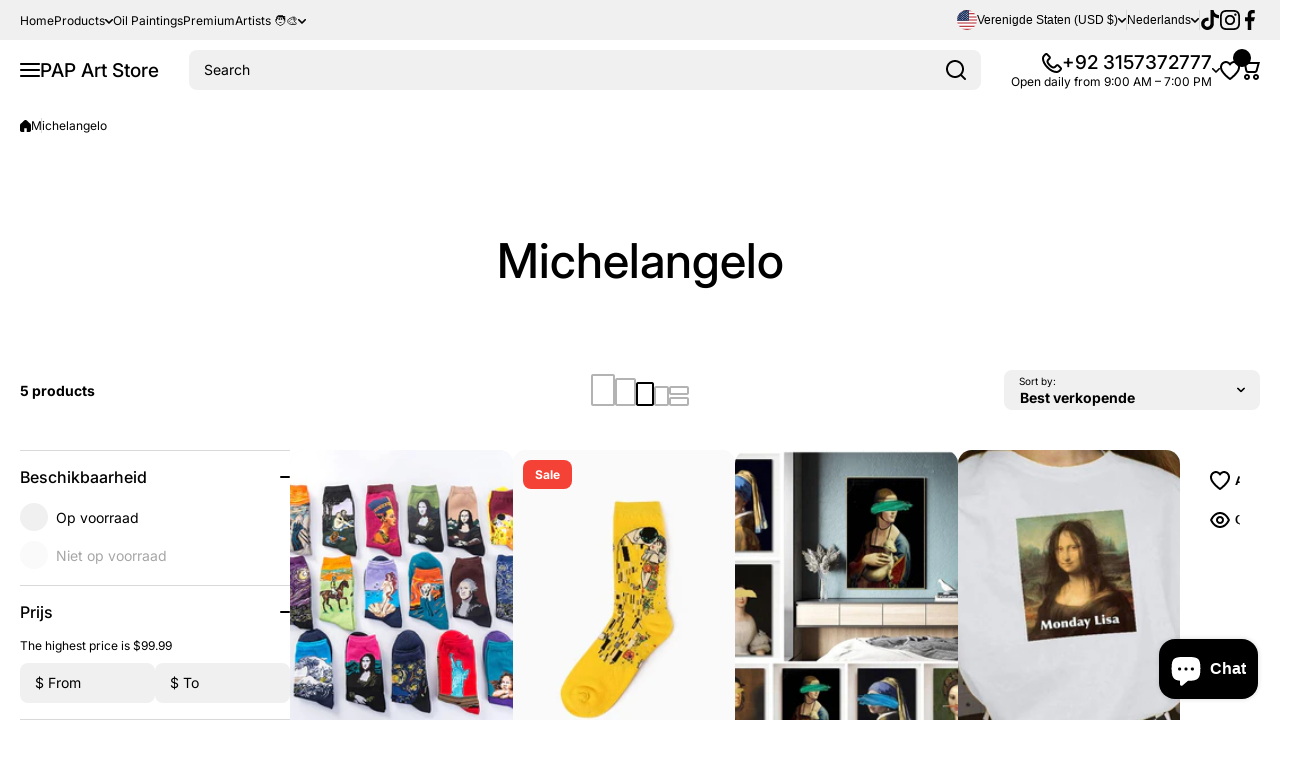

--- FILE ---
content_type: text/html; charset=utf-8
request_url: https://www.paintingartprints.com/nl/collections/michelangelo
body_size: 63939
content:
<!doctype html>
<html class="no-js" lang="nl">
  <head>
    <meta charset="utf-8">
    <meta http-equiv="X-UA-Compatible" content="IE=edge">
    <meta name="viewport" content="width=device-width,initial-scale=1">
    <meta name="theme-color" content="">
    <link rel="canonical" href="https://www.paintingartprints.com/nl/collections/michelangelo"><link rel="icon" type="image/png" href="//www.paintingartprints.com/cdn/shop/files/zzz_the_twisted_brush_logo_2.jpg?crop=center&height=32&v=1613563683&width=32"><link rel="preconnect" href="https://fonts.shopifycdn.com" crossorigin><title>
      Michelangelo
 &ndash; PAP Art Store</title>

    

    

<meta property="og:site_name" content="PAP Art Store">
<meta property="og:url" content="https://www.paintingartprints.com/nl/collections/michelangelo">
<meta property="og:title" content="Michelangelo">
<meta property="og:type" content="website">
<meta property="og:description" content="Art store is a fun go to place for art lovers. It features art prints, Framed art, Home decor items at great prices. Custom art on various mediums. Art clothing, custom canvas printing. Fast &amp; free delivery. Huge selection of art supplies and artist materials at a discount."><meta name="twitter:card" content="summary_large_image">
<meta name="twitter:title" content="Michelangelo">
<meta name="twitter:description" content="Art store is a fun go to place for art lovers. It features art prints, Framed art, Home decor items at great prices. Custom art on various mediums. Art clothing, custom canvas printing. Fast &amp; free delivery. Huge selection of art supplies and artist materials at a discount.">
    

    <script async crossorigin fetchpriority="high" src="/cdn/shopifycloud/importmap-polyfill/es-modules-shim.2.4.0.js"></script>
<script src="//www.paintingartprints.com/cdn/shop/t/19/assets/constants.js?v=58251544750838685771764077253" defer="defer"></script>
    <script src="//www.paintingartprints.com/cdn/shop/t/19/assets/pubsub.js?v=158357773527763999511764077254" defer="defer"></script>
    <script src="//www.paintingartprints.com/cdn/shop/t/19/assets/global.js?v=82444287981255857701764077253" defer="defer"></script>

    <script>window.performance && window.performance.mark && window.performance.mark('shopify.content_for_header.start');</script><meta name="facebook-domain-verification" content="apbmwu7d0dplwwocc3wdt39s9786jg">
<meta id="shopify-digital-wallet" name="shopify-digital-wallet" content="/13857587258/digital_wallets/dialog">
<link rel="alternate" type="application/atom+xml" title="Feed" href="/nl/collections/michelangelo.atom" />
<link rel="alternate" hreflang="x-default" href="https://www.paintingartprints.com/collections/michelangelo">
<link rel="alternate" hreflang="en" href="https://www.paintingartprints.com/collections/michelangelo">
<link rel="alternate" hreflang="de" href="https://www.paintingartprints.com/de/collections/michelangelo">
<link rel="alternate" hreflang="es" href="https://www.paintingartprints.com/es/collections/michelangelo">
<link rel="alternate" hreflang="fr" href="https://www.paintingartprints.com/fr/collections/michelangelo">
<link rel="alternate" hreflang="pt" href="https://www.paintingartprints.com/pt/collections/michelangelo">
<link rel="alternate" hreflang="nl" href="https://www.paintingartprints.com/nl/collections/michelangelo">
<link rel="alternate" hreflang="pt-BR" href="https://www.paintingartprints.com/pt-br/collections/michelangelo">
<link rel="alternate" type="application/json+oembed" href="https://www.paintingartprints.com/nl/collections/michelangelo.oembed">
<script async="async" src="/checkouts/internal/preloads.js?locale=nl-US"></script>
<script id="shopify-features" type="application/json">{"accessToken":"6dcb12945b541b8d8a4be443822dbee4","betas":["rich-media-storefront-analytics"],"domain":"www.paintingartprints.com","predictiveSearch":true,"shopId":13857587258,"locale":"nl"}</script>
<script>var Shopify = Shopify || {};
Shopify.shop = "paintingartprints.myshopify.com";
Shopify.locale = "nl";
Shopify.currency = {"active":"USD","rate":"1.0"};
Shopify.country = "US";
Shopify.theme = {"name":"install-me-wokiee-3-0-3","id":156008546561,"schema_name":"Wokiee","schema_version":"3.0.3","theme_store_id":null,"role":"main"};
Shopify.theme.handle = "null";
Shopify.theme.style = {"id":null,"handle":null};
Shopify.cdnHost = "www.paintingartprints.com/cdn";
Shopify.routes = Shopify.routes || {};
Shopify.routes.root = "/nl/";</script>
<script type="module">!function(o){(o.Shopify=o.Shopify||{}).modules=!0}(window);</script>
<script>!function(o){function n(){var o=[];function n(){o.push(Array.prototype.slice.apply(arguments))}return n.q=o,n}var t=o.Shopify=o.Shopify||{};t.loadFeatures=n(),t.autoloadFeatures=n()}(window);</script>
<script id="shop-js-analytics" type="application/json">{"pageType":"collection"}</script>
<script defer="defer" async type="module" src="//www.paintingartprints.com/cdn/shopifycloud/shop-js/modules/v2/client.init-shop-cart-sync_CwGft62q.nl.esm.js"></script>
<script defer="defer" async type="module" src="//www.paintingartprints.com/cdn/shopifycloud/shop-js/modules/v2/chunk.common_BAeYDmFP.esm.js"></script>
<script defer="defer" async type="module" src="//www.paintingartprints.com/cdn/shopifycloud/shop-js/modules/v2/chunk.modal_B9qqLDBC.esm.js"></script>
<script type="module">
  await import("//www.paintingartprints.com/cdn/shopifycloud/shop-js/modules/v2/client.init-shop-cart-sync_CwGft62q.nl.esm.js");
await import("//www.paintingartprints.com/cdn/shopifycloud/shop-js/modules/v2/chunk.common_BAeYDmFP.esm.js");
await import("//www.paintingartprints.com/cdn/shopifycloud/shop-js/modules/v2/chunk.modal_B9qqLDBC.esm.js");

  window.Shopify.SignInWithShop?.initShopCartSync?.({"fedCMEnabled":true,"windoidEnabled":true});

</script>
<script>(function() {
  var isLoaded = false;
  function asyncLoad() {
    if (isLoaded) return;
    isLoaded = true;
    var urls = ["https:\/\/gtranslate.io\/shopify\/gtranslate.js?shop=paintingartprints.myshopify.com","https:\/\/seo.apps.avada.io\/scripttag\/avada-seo-installed.js?shop=paintingartprints.myshopify.com","https:\/\/www.paintingartprints.com\/apps\/buckscc\/sdk.min.js?shop=paintingartprints.myshopify.com","https:\/\/sales-pop.carecart.io\/lib\/salesnotifier.js?shop=paintingartprints.myshopify.com"];
    for (var i = 0; i < urls.length; i++) {
      var s = document.createElement('script');
      s.type = 'text/javascript';
      s.async = true;
      s.src = urls[i];
      var x = document.getElementsByTagName('script')[0];
      x.parentNode.insertBefore(s, x);
    }
  };
  if(window.attachEvent) {
    window.attachEvent('onload', asyncLoad);
  } else {
    window.addEventListener('load', asyncLoad, false);
  }
})();</script>
<script id="__st">var __st={"a":13857587258,"offset":18000,"reqid":"1fe61a9c-d557-4023-a150-d38ed96c5272-1769038028","pageurl":"www.paintingartprints.com\/nl\/collections\/michelangelo","u":"6d423dd52fc4","p":"collection","rtyp":"collection","rid":394983702785};</script>
<script>window.ShopifyPaypalV4VisibilityTracking = true;</script>
<script id="captcha-bootstrap">!function(){'use strict';const t='contact',e='account',n='new_comment',o=[[t,t],['blogs',n],['comments',n],[t,'customer']],c=[[e,'customer_login'],[e,'guest_login'],[e,'recover_customer_password'],[e,'create_customer']],r=t=>t.map((([t,e])=>`form[action*='/${t}']:not([data-nocaptcha='true']) input[name='form_type'][value='${e}']`)).join(','),a=t=>()=>t?[...document.querySelectorAll(t)].map((t=>t.form)):[];function s(){const t=[...o],e=r(t);return a(e)}const i='password',u='form_key',d=['recaptcha-v3-token','g-recaptcha-response','h-captcha-response',i],f=()=>{try{return window.sessionStorage}catch{return}},m='__shopify_v',_=t=>t.elements[u];function p(t,e,n=!1){try{const o=window.sessionStorage,c=JSON.parse(o.getItem(e)),{data:r}=function(t){const{data:e,action:n}=t;return t[m]||n?{data:e,action:n}:{data:t,action:n}}(c);for(const[e,n]of Object.entries(r))t.elements[e]&&(t.elements[e].value=n);n&&o.removeItem(e)}catch(o){console.error('form repopulation failed',{error:o})}}const l='form_type',E='cptcha';function T(t){t.dataset[E]=!0}const w=window,h=w.document,L='Shopify',v='ce_forms',y='captcha';let A=!1;((t,e)=>{const n=(g='f06e6c50-85a8-45c8-87d0-21a2b65856fe',I='https://cdn.shopify.com/shopifycloud/storefront-forms-hcaptcha/ce_storefront_forms_captcha_hcaptcha.v1.5.2.iife.js',D={infoText:'Beschermd door hCaptcha',privacyText:'Privacy',termsText:'Voorwaarden'},(t,e,n)=>{const o=w[L][v],c=o.bindForm;if(c)return c(t,g,e,D).then(n);var r;o.q.push([[t,g,e,D],n]),r=I,A||(h.body.append(Object.assign(h.createElement('script'),{id:'captcha-provider',async:!0,src:r})),A=!0)});var g,I,D;w[L]=w[L]||{},w[L][v]=w[L][v]||{},w[L][v].q=[],w[L][y]=w[L][y]||{},w[L][y].protect=function(t,e){n(t,void 0,e),T(t)},Object.freeze(w[L][y]),function(t,e,n,w,h,L){const[v,y,A,g]=function(t,e,n){const i=e?o:[],u=t?c:[],d=[...i,...u],f=r(d),m=r(i),_=r(d.filter((([t,e])=>n.includes(e))));return[a(f),a(m),a(_),s()]}(w,h,L),I=t=>{const e=t.target;return e instanceof HTMLFormElement?e:e&&e.form},D=t=>v().includes(t);t.addEventListener('submit',(t=>{const e=I(t);if(!e)return;const n=D(e)&&!e.dataset.hcaptchaBound&&!e.dataset.recaptchaBound,o=_(e),c=g().includes(e)&&(!o||!o.value);(n||c)&&t.preventDefault(),c&&!n&&(function(t){try{if(!f())return;!function(t){const e=f();if(!e)return;const n=_(t);if(!n)return;const o=n.value;o&&e.removeItem(o)}(t);const e=Array.from(Array(32),(()=>Math.random().toString(36)[2])).join('');!function(t,e){_(t)||t.append(Object.assign(document.createElement('input'),{type:'hidden',name:u})),t.elements[u].value=e}(t,e),function(t,e){const n=f();if(!n)return;const o=[...t.querySelectorAll(`input[type='${i}']`)].map((({name:t})=>t)),c=[...d,...o],r={};for(const[a,s]of new FormData(t).entries())c.includes(a)||(r[a]=s);n.setItem(e,JSON.stringify({[m]:1,action:t.action,data:r}))}(t,e)}catch(e){console.error('failed to persist form',e)}}(e),e.submit())}));const S=(t,e)=>{t&&!t.dataset[E]&&(n(t,e.some((e=>e===t))),T(t))};for(const o of['focusin','change'])t.addEventListener(o,(t=>{const e=I(t);D(e)&&S(e,y())}));const B=e.get('form_key'),M=e.get(l),P=B&&M;t.addEventListener('DOMContentLoaded',(()=>{const t=y();if(P)for(const e of t)e.elements[l].value===M&&p(e,B);[...new Set([...A(),...v().filter((t=>'true'===t.dataset.shopifyCaptcha))])].forEach((e=>S(e,t)))}))}(h,new URLSearchParams(w.location.search),n,t,e,['guest_login'])})(!0,!0)}();</script>
<script integrity="sha256-4kQ18oKyAcykRKYeNunJcIwy7WH5gtpwJnB7kiuLZ1E=" data-source-attribution="shopify.loadfeatures" defer="defer" src="//www.paintingartprints.com/cdn/shopifycloud/storefront/assets/storefront/load_feature-a0a9edcb.js" crossorigin="anonymous"></script>
<script data-source-attribution="shopify.dynamic_checkout.dynamic.init">var Shopify=Shopify||{};Shopify.PaymentButton=Shopify.PaymentButton||{isStorefrontPortableWallets:!0,init:function(){window.Shopify.PaymentButton.init=function(){};var t=document.createElement("script");t.src="https://www.paintingartprints.com/cdn/shopifycloud/portable-wallets/latest/portable-wallets.nl.js",t.type="module",document.head.appendChild(t)}};
</script>
<script data-source-attribution="shopify.dynamic_checkout.buyer_consent">
  function portableWalletsHideBuyerConsent(e){var t=document.getElementById("shopify-buyer-consent"),n=document.getElementById("shopify-subscription-policy-button");t&&n&&(t.classList.add("hidden"),t.setAttribute("aria-hidden","true"),n.removeEventListener("click",e))}function portableWalletsShowBuyerConsent(e){var t=document.getElementById("shopify-buyer-consent"),n=document.getElementById("shopify-subscription-policy-button");t&&n&&(t.classList.remove("hidden"),t.removeAttribute("aria-hidden"),n.addEventListener("click",e))}window.Shopify?.PaymentButton&&(window.Shopify.PaymentButton.hideBuyerConsent=portableWalletsHideBuyerConsent,window.Shopify.PaymentButton.showBuyerConsent=portableWalletsShowBuyerConsent);
</script>
<script data-source-attribution="shopify.dynamic_checkout.cart.bootstrap">document.addEventListener("DOMContentLoaded",(function(){function t(){return document.querySelector("shopify-accelerated-checkout-cart, shopify-accelerated-checkout")}if(t())Shopify.PaymentButton.init();else{new MutationObserver((function(e,n){t()&&(Shopify.PaymentButton.init(),n.disconnect())})).observe(document.body,{childList:!0,subtree:!0})}}));
</script>
<link rel="stylesheet" media="screen" href="//www.paintingartprints.com/cdn/shop/t/19/compiled_assets/styles.css?v=3229">
<script>window.performance && window.performance.mark && window.performance.mark('shopify.content_for_header.end');</script>
<script>document.addEventListener('DOMContentLoaded', function() {("undefined"==typeof eac||null===eac)&&document.querySelector("body").remove();});</script>
<style data-shopify>
@font-face {
  font-family: Inter;
  font-weight: 400;
  font-style: normal;
  font-display: swap;
  src: url("//www.paintingartprints.com/cdn/fonts/inter/inter_n4.b2a3f24c19b4de56e8871f609e73ca7f6d2e2bb9.woff2") format("woff2"),
       url("//www.paintingartprints.com/cdn/fonts/inter/inter_n4.af8052d517e0c9ffac7b814872cecc27ae1fa132.woff") format("woff");
}

  @font-face {
  font-family: Inter;
  font-weight: 700;
  font-style: normal;
  font-display: swap;
  src: url("//www.paintingartprints.com/cdn/fonts/inter/inter_n7.02711e6b374660cfc7915d1afc1c204e633421e4.woff2") format("woff2"),
       url("//www.paintingartprints.com/cdn/fonts/inter/inter_n7.6dab87426f6b8813070abd79972ceaf2f8d3b012.woff") format("woff");
}

  @font-face {
  font-family: Inter;
  font-weight: 400;
  font-style: italic;
  font-display: swap;
  src: url("//www.paintingartprints.com/cdn/fonts/inter/inter_i4.feae1981dda792ab80d117249d9c7e0f1017e5b3.woff2") format("woff2"),
       url("//www.paintingartprints.com/cdn/fonts/inter/inter_i4.62773b7113d5e5f02c71486623cf828884c85c6e.woff") format("woff");
}

  @font-face {
  font-family: Inter;
  font-weight: 700;
  font-style: italic;
  font-display: swap;
  src: url("//www.paintingartprints.com/cdn/fonts/inter/inter_i7.b377bcd4cc0f160622a22d638ae7e2cd9b86ea4c.woff2") format("woff2"),
       url("//www.paintingartprints.com/cdn/fonts/inter/inter_i7.7c69a6a34e3bb44fcf6f975857e13b9a9b25beb4.woff") format("woff");
}

@font-face {
  font-family: Inter;
  font-weight: 500;
  font-style: normal;
  font-display: swap;
  src: url("//www.paintingartprints.com/cdn/fonts/inter/inter_n5.d7101d5e168594dd06f56f290dd759fba5431d97.woff2") format("woff2"),
       url("//www.paintingartprints.com/cdn/fonts/inter/inter_n5.5332a76bbd27da00474c136abb1ca3cbbf259068.woff") format("woff");
}

:root {
    --duration-short: .2s;
    --duration-medium: .3s;
    --duration-large: .5s;
    --animation-bezier: ease;--font-body-family: Inter, sans-serif;
    --font-body-style: normal;
    --font-body-weight: 400;
    --font-body-weight-bold: 700;
    --font-button-weight: 700;--font-heading-family: Inter, sans-serif;
    --font-heading-style: normal;
    --font-heading-weight: 500;--font-heading-line-height: normal;--font-heading-scale: 1.0;
    --font-body-scale: 1.0;
    
    --color-body-background: #ffffff;
    --color-body-background-rgb: 255, 255, 255;
    --color-secondary-background: #f0f0f0;
    --color-secondary-background-rgb: 240, 240, 240;
    --color-section-background: var(--color-secondary-background);
    --color-base:#000000;
    --color-base-rgb: 0, 0, 0;
    --color-accent:#304ffe;
    --color-lines: #D9D9D9;
    --color-error: #F44336;--color-tooltip:#000000;--color-media-background:#FFFFFF;
    --color-media-background-hover:#000000;--color-media-icon:#000000;--color-media-icon-hover:#ffffff;--color-media-icon-main:var(--color-media-icon, var(--color-base));
    --color-media-icon-hover-main:var(--color-media-icon-hover, var(--color-base));
    --swiper-pagination-bullet-main:var(--swiper-pagination-bullet, var(--color-base));
    --swiper-pagination-arrow-main:var(--swiper-pagination-arrow, var(--color-base));--color-tooltip-text:#ffffff;
    
    --color-heading-main:var(--color-heading, var(--color-base));
    --color-subheading-main:var(--color-subheading, var(--color-accent));
    --color-text-main:var(--color-text, var(--color-base));
    --color-text-link-main:var(--color-text-link, var(--color-accent));
    --color-text-link-hover-main:var(--color-text-link-hover, var(--color-accent));
    --color-text-icons-main:var(--color-text-icons, var(--color-base));
    --color-icons-main:var(--color-icons, var(--color-base));
    --color-icons-hover-main:var(--color-icons-hover, var(--color-accent));
    --color-social-icons-main:var(--color-social-icons, var(--color-base));
    --color-social-icons-hover-main:var(--color-social-icons-hover, var(--color-accent));
    --color-tooltip-main:var(--color-tooltip, var(--color-accent));
    --color-image-overlay:var(--color-img-overlay, var(--color-base-rgb));
    --color-image-overlay-hex:var(--color-img-overlay-hex, var(--color-base));--color-card-text-main:var(--color-card-text, var(--color-base));
    --color-product-name-main:var(--color-product-name, var(--color-base));
    --color-product-name-main-hover:var(--color-product-name-hover, var(--color-accent));
    --color-price-main:var(--color-price, var(--color-accent));
    --color-save-price:#f44336;
    --color-old-price-main:var(--color-old-price, var(--color-accent));
    --color-meta-products-main:var(--color-meta-products, var(--color-base));
    --color-meta-products-main-hover:var(--color-meta-products-hover, var(--color-accent));
    --color-save-badge:#F44336;
    --color-save-badge-text:#FFFFFF;
    --color-featured-badge:#FF8A00;
    --color-featured-badge-text:#FFFFFF;
    --color-soldout-badge-main:var(--color-soldout-badge, var(--color-base));
    --color-soldout-badge-text:#FFFFFF;
    --color-interface-button:#FFFFFF;
    --color-interface-button-text-main:var(--color-interface-button-text, var(--color-base));
    --color-interface-button-hover-main:var(--color-interface-button-hover, var(--color-base));
    --color-interface-button-text-hover:#FFFFFF;

    --color-interface-button-external:#f0f0f0;
    --color-interface-button-text-main-external:var(--color-interface-button-text-external, var(--color-base));
    --color-interface-button-hover-main-external:var(--color-interface-button-hover-external, var(--color-base));
    --color-interface-button-text-hover-external:#FFFFFF;
    
    --color-countdown-bg:#FFFFFF;
    --color-countdown-text-main:var(--color-countdown-text, var(--color-base));
    --color-image-preloader-bg:#F5F5F5;

    --color-rating-active-main:#FFAB00;
    --color-rating-base-main:#FFE6B3;--color-free-delivery-bar-main:var(--color-free-delivery-bar, var(--color-accent));
    --color-free-delivery-bar-text-main:var(--color-free-delivery-bar-text, var(--color-base));
    --color-free-delivery-bar-full:#388E3C;
    
    --color-simple-dropdown: #ffffff;
    --radius-menu:10px;
    --shadow-modal:4px 8px 20px 0px; /* !!!!!! */
    --shadow-modal-color:#00000017; /* !!!!!! */--shadow: 4px 8px 20px 0 var(--color-shadow-block, rgba(0, 0, 0, 0.15));
    --shadow-mobile: 4px 8px 20px 0 var(--color-shadow-block-mobile, rgba(0, 0, 0, 0.4));--animation-underline-thin: 1px;
    
    --radius: 14px;
    --radius-image: 8px;
    --radius-input: 8px;
    --radius-badge: 8px;
    --radius-button: 8px;
    --radius-button-product-page: 8px;
    --radius-checkbox:14px;
    --radius-table: 10px;
    --radius-color-picker: 100px;
    --radius-button-swatches: 8px;
    --radius-tooltip: 6px;

    --color-input-border:rgba(0,0,0,0);
    --color-input-background-active: #ffffff;
    --color-input-outline-active: #E0E5FF;
    --border-width--input: 1px;/* 1 - 3*/
    --form_field-height: 40px;

    --button-height:40px;
    --button-height-mob:40px;
    --button-width-wide:300px;
    --button-height-big:50px;
    --button-height-big-mob:50px;
    --button-card-width:100%;
    --button-card-width-mob:100%;
    --product-card-price-size: 20px;
    --product-card-price-size-mobile: 20px;--color-input-background-main:var(--color-input-background, var(--color-secondary-background));
    --color-input-text-main:var(--color-input-text, var(--color-base));
    --color-input-icon-main:var(--color-input-icon, var(--color-base));
    --color-input-border-active-main:var(--color-input-border-active, var(--color-accent));
    --color-input-text-active-main:var(--color-input-text-active, var(--color-base));
    --color-input-icon-active-main:var(--color-input-icon-active, var(--color-accent));--color-checkbox-background:var(--color-secondary-background);
    --color-checkbox-border:rgba(0,0,0,0);--color-checkbox-text:var(--color-base);--color-checkbox-background-focused:var(--color-base);--color-checkbox-border-focused:var(--color-base);--color-checkbox-text-hover:var(--color-base);
    --color-checkbox-icon-focused:#ffffff;--color-button-text-dynamic:#ffffff;--color-button-text-dynamic-hover:#ffffff;--color-link-button:var(--color-link-button__, var(--color-accent));
    --color-link-button-icon:var(--color-link-button-icon__, var(--color-accent));
    --color-link-button-hover:var(--color-link-button-hover__, var(--color-base));
    --color-link-button-icon-hover:var(--color-link-button-icon-hover__, var(--color-base));--color-button-opacity-hover_main:1;--color-button-border_main:rgba(0,0,0,0);
    --color-button-border-hover_main:rgba(0,0,0,0);--color-button-text_main:#ffffff;--color-button-text-hover_main:#ffffff;--color-button-icon_main:#ffffff;--color-button-icon-hover_main:#ffffff;--border-button-width_main:0px;--border-button-width-hover_main:0px;
    --border-button-width-value_main:1px;--shadow-button_main:none;
    --shadow-button-hover_main:none;--color-button_secondary:rgba(0,0,0,0);--color-button-opacity-hover_secondary:1;--color-button-border_secondary:var(--color-accent);
    --color-button-border-hover_secondary:rgba(0,0,0,0);--color-button-text-hover_secondary:#ffffff;--color-button-icon-hover_secondary:#ffffff;--border-button-width_secondary:1px;--border-button-width-hover_secondary:0px;
    --border-button-width-value_secondary:1px;--shadow-button_secondary:none;
    --shadow-button-hover_secondary:none;--color-button_checkout:#388e3c;--color-button-opacity-hover_checkout:1;--color-button-border_checkout:rgba(0,0,0,0);
    --color-button-border-hover_checkout:rgba(0,0,0,0);--color-button-text_checkout:#ffffff;--color-button-text-hover_checkout:#ffffff;--color-button-icon_checkout:#ffffff;--color-button-icon-hover_checkout:#ffffff;--border-button-width_checkout:0px;--border-button-width-hover_checkout:0px;
    --border-button-width-value_checkout:0px;--shadow-button_checkout:none;
    --shadow-button-hover_checkout:none;--color-button_addtocart:#388e3c;--color-button-opacity-hover_addtocart:1;--color-button-border_addtocart:rgba(0,0,0,0);
    --color-button-border-hover_addtocart:rgba(0,0,0,0);--color-button-text_addtocart:#ffffff;--color-button-text-hover_addtocart:#ffffff;--color-button-icon_addtocart:#ffffff;--color-button-icon-hover_addtocart:#ffffff;--border-button-width_addtocart:0px;--border-button-width-hover_addtocart:0px;
    --border-button-width-value_addtocart:0px;--shadow-button_addtocart:none;
    --shadow-button-hover_addtocart:none;--color-button-opacity-hover_wishlistpage:1;--color-button-border_wishlistpage:rgba(0,0,0,0);
    --color-button-border-hover_wishlistpage:rgba(0,0,0,0);--color-button-text_wishlistpage:;--color-button-text-hover_wishlistpage:;--color-button-icon-hover_wishlistpage:#ffffff;--border-button-width_wishlistpage:0px;--border-button-width-hover_wishlistpage:0px;
    --border-button-width-value_wishlistpage:0px;--shadow-button_wishlistpage:none;
    --shadow-button-hover_wishlistpage:none;--color-button-opacity-hover_comparepage:1;--color-button-border_comparepage:rgba(0,0,0,0);
    --color-button-border-hover_comparepage:rgba(0,0,0,0);--color-button-text_comparepage:;--color-button-text-hover_comparepage:;--color-button-icon-hover_comparepage:#ffffff;--border-button-width_comparepage:0px;--border-button-width-hover_comparepage:0px;
    --border-button-width-value_comparepage:0px;--shadow-button_comparepage:none;
    --shadow-button-hover_comparepage:none;--color-button-opacity-hover_tabs:1;--color-button-border_tabs:#bdbdbd;
    --color-button-border-hover_tabs:rgba(0,0,0,0);--color-button-text-hover_tabs:#ffffff;--color-button-icon_tabs:;--color-button-icon-hover_tabs:;--border-button-width_tabs:0px;--border-button-width-hover_tabs:0px;
    --border-button-width-value_tabs:0px;--shadow-button_tabs:none;
    --shadow-button-hover_tabs:none;--color-button_swatches:#ffffff;
    --color-button-hover_swatches:#000000;
    --color-button-border_swatches:#bdbdbd;--color-button-border-hover_swatches:#000000;--color-button-text-hover_swatches:#ffffff;--border-button-width_swatches:1px;
    --border-button-width-hover_swatches:1px;
    --border-button-width-value_swatches:1px;--color-button-soldout_swatches:var(--color-secondary-background);--color-border-soldout_swatches:var(--color-lines);--color-text-soldout_swatches:var(--color-base);--color-button_cardswatches:#ffffff;
    --color-button-hover_cardswatches:#000000;
    --color-button-border_cardswatches:#bdbdbd;--color-button-border-hover_cardswatches:#000000;--color-button-text-hover_cardswatches:#ffffff;--border-button-width_cardswatches:1px;
    --border-button-width-hover_cardswatches:1px;
    --border-button-width-value_cardswatches:1px;--color-button-soldout_cardswatches:var(--color-secondary-background);--color-border-soldout_cardswatches:var(--color-lines);--color-text-soldout_cardswatches:var(--color-base);--color-button_filter:#ffffff;
    --color-button-hover_filter:#000000;
    --color-button-border_filter:#bdbdbd;--color-button-border-hover_filter:#000000;--color-button-text-hover_filter:#FFFFFF;--border-button-width_filter:1px;
    --border-button-width-hover_filter:1px;
    --border-button-width-value_filter:1px;--color-button-soldout_filter:var(--color-secondary-background);--color-border-soldout_filter:var(--color-lines);--color-text-soldout_filter:var(--color-base);--color-button_filter_reset:var(--color-secondary-background);
    --color-button-hover_filter_reset:rgba(0,0,0,0);
    --color-button-border_filter_reset:rgba(0,0,0,0);--color-button-border-hover_filter_reset:var(--color-base);--border-button-width_filter_reset:1px;
    --border-button-width-hover_filter_reset:1px;
    --border-button-width-value_filter_reset:1px;--color-button-soldout_filter_reset:;--color-border-soldout_filter_reset:;--color-text-soldout_filter_reset:;--shadow-header:3px 4px 18px 0 rgba(0, 0, 0, 0.15);--shadow-header-mobile:0px 4px 10px 0 rgba(0, 0, 0, 0.1);
    --shadow-header-mobile-invert:0px -4px 10px 0 rgba(0, 0, 0, 0.1);--color_button_reset_all_main:var(--color_button_reset_all, var(--color-base));
    --color_button_reset_all_hover_main:var(--color_button_reset_all_hover, var(--color-accent));
   
    --main-text-top-offset:20px;
    --main-text-bottom-offset:0px;
    --main-text-section-top-offset:16px;
    --main-form-elements-top-offset:16px;
    --main-row-gap-mobile:15px;

    --product-name-size:calc(14px * var(--font-body-scale));
    --product-name-size-mobile:calc(14px * var(--font-body-scale));

    --color-background-pagination-hover:#F5F5F5;

    --font-body-size:calc(16px * var(--font-body-scale));
    --font-body-line-height:normal;
    --font-body2-size:calc(14px * var(--font-body-scale));
    --font-body2-line-height:normal;
    --font-body3-size:calc(12px * var(--font-body-scale));    
    --font-body3-line-height:normal;
    --font-body3-size-no-scale:12px;

    --page-width:1600px;
    --padding-wide-horizontal: 20px;
    --page-padding:20px;
    --padding-wide-horizontal-tablet: 20px;
    --page-padding-phone: 15px;

    --sections-top-spacing:80px;
    --sections-top-spacing-mobile:50px;
    --sections-top-spacing--medium:40px;
    --sections-top-spacing--medium-mobile:40px;
    --sections-top-spacing--small:20px;
    --sections-top-spacing--small-mobile:15px;

    --default-svg-placeholder-aspect-ratio:1.3325;
    --default-svg-placeholder-aspect-ratio-square:1;--auto-text-color-button-light:#ffffff;
    --auto-text-color-button-dark:var(--color-base);--auto-base-bg-color-text:#ffffff;--auto-accent-color-bg: #304ffe;
    --auto-accent-color-text:#ffffff;--visual-display-mask-svg:      url('data:image/svg+xml;utf8,<svg xmlns="http://www.w3.org/2000/svg" preserveAspectRatio="none"><rect x="0" y="0" width="calc(100% - 0px)" height="calc(100% - 0px)" rx="8px" fill="black"/></svg>');
    --visual-display-mask-svg-hover:url('data:image/svg+xml;utf8,<svg xmlns="http://www.w3.org/2000/svg" preserveAspectRatio="none"><rect x="0" y="0" width="calc(100% - 0px)" height="calc(100% - 0px)" rx="4px" fill="black"/></svg>');
    --visual-display-mask-svg-round:url('data:image/svg+xml;utf8,<svg xmlns="http://www.w3.org/2000/svg" preserveAspectRatio="none"><rect x="0" y="0" width="calc(100% - 0px)" height="calc(100% - 0px)" rx="50%" fill="black"/></svg>');
  }
  @media (max-width:1024px){
    :root {
      --shadow: var(--shadow-mobile);
    }
  }
  @media (max-width:576px){
    :root {
      --font-heading-scale: 1.0;
      --font-body-scale: 1.0;
      --font-body-size: calc(16px * var(--font-body-scale));
      --font-body2-size: calc(14px * var(--font-body-scale));
      --font-body3-size: calc(12px * var(--font-body-scale));}
  }

  *,
  *::before,
  *::after {
    box-sizing: border-box;
  }
  html {
    box-sizing: border-box;
    height: 100%;
    scroll-behavior: smooth;
  }
  body {
    display: grid;
    grid-template-rows: auto auto 1fr auto;
    grid-template-columns: 100%;
    min-height: 100%;
    margin: 0;
    font-size: var(--font-body-size);
    line-height: var(--font-body-line-height);
    color: var(--color-base);
    background: var(--color-body-background);
    font-family: var(--font-body-family);
    font-style: var(--font-body-style);
    font-weight: var(--font-body-weight);
    -webkit-text-size-adjust: none;
    text-size-adjust: none;
    overflow-x: hidden;
  }
  [id*="theme-section-"]{
    color: var(--color-text, var(--color-base-section, var(--color-base)));
  }
  .section-text-top-offset{
    --main-text-top-offset:var(--main-text-section-top-offset);
    --main-text-bottom-offset:0;
  }
  .visually-hidden {
    position: absolute!important;
    overflow: hidden;
    margin: -1px;
    border: 0;
    clip: rect(0 0 0 0);
    word-wrap: normal!important;
  }
  .visually-hidden:not(:focus),
  .visually-hidden:not(:focus-visible){
    width: 1px;
    height: 1px;
    padding: 0;
  }table thead th,
  h1,h2,h3,h4,h5,h6,.h1,.h2,.h3,.h4,.h5,.h6{
    letter-spacing:0.0rem;
  }.popup-modal{
    position: fixed;
    overflow: hidden;
  }
  .popup-modal:not(.active){
    opacity: 0;
    visibility: hidden;
    pointer-events: none;
    z-index: -1;
  }
  .custom__scrollbar::-webkit-scrollbar{
    width: 3px;
  }
  .custom__scrollbar--horizontal::-webkit-scrollbar{
    width: 20px;
    height: 3px;
  } 
  .custom__scrollbar::-webkit-scrollbar-track {
    background: transparent;
  }
  .custom__scrollbar::-webkit-scrollbar-thumb {
    background: #D9D9D9;
    border-radius: 14px;
  }
  .custom__scrollbar::-webkit-scrollbar-thumb:hover {
    background:#000000;
  }
  .swiper:not(.swiper-buttons-initialized)~.swiper-control-container{
    display: none;
  }.js img.image-show--fadein:not([src*="data:image/png"]){
    opacity:0;
  }
  .js img.image-show--fadein{
    transition: opacity 1s var(--animation-bezier);
  }
  .js img.image-show--fadein.image-loaded{
    opacity: 1;
  }.collection-list-type2__bg,
  .banner__block-item__content__items.banner__background-box:before{
    backdrop-filter: saturate(180%) blur(20px);
  }
  sticky-filter-modal button.link{
    backdrop-filter: saturate(180%) blur(20px);
    background: rgb(from var(--color-body-background) r g b / 0.7)!important;
  }
  footersticky-nav .footer-sticky-nav{
    backdrop-filter: saturate(180%) blur(20px);
    background: rgb(from var(--color-body-background) r g b / 0.7)!important;
  }
  .section-header .sticky-activated~header .section-background:not(.header__mobile),
  .section-header .sticky-activated~* .header__main:not(:has(.section-background)),
  .section-header .vertical-sticky.sticky-active-works{
    background: var(--matte-effect-bg, rgb(from var(--color-section-background) r g b / 0.7))!important;
    backdrop-filter: saturate(180%) blur(20px);
    transition: all 0.3s var(--animation-bezier);
  }
  @media (min-width:1025px){
    .section-header:hover .sticky-activated~header .section-background,
    .section-header:hover .sticky-activated~* .header__main:not(:has(.section-background)),
    .section-header:hover .vertical-sticky.sticky-active-works{
      background: var(--color-section-background)!important;
    }
  }
  .section-header .sticky-activated~* .header__mobile{
    background:none !important;
  }
  .section-header .sticky-activated~* .header__mobile:after{
    content:"";
    display:flex;
    position:absolute;
    top:0;
    left:0;
    right:0;
    bottom:0;
    background: rgb(from var(--color-body-background) r g b / 0.7);
    backdrop-filter: saturate(180%) blur(20px);
    z-index:-1;
  }
  .section-header:has(.sticky-header[class*="__mobile"].sticky-header__inited.sticky-activated):not(:has(.stickyinit)),
  .section-header .sticky-activated~* .header__desktop__shadow:not(:has(.header__section-background__boxed)){
    background:none;
  }</style><style>
  .page-width,
  .page-wide{
    --grid-padding: var(--padding-wide-horizontal);
    width: 100%;
    max-width: calc(var(--page-width) + var(--grid-padding) * 2);
    margin-left: auto;
    margin-right: auto;
    padding-left: var(--grid-padding);
    padding-right: var(--grid-padding);
  }
  .page-fullwidth{
    --grid-padding: 0;
    width: 100%;
  }
  .page-fullwidth .fullscreen-page-gap-0{
    --page-padding: 0px;
    gap:0;
  }
  .page-wide{
    width: 100%;
    max-width: unset;
    margin-left: unset;
    margin-right: unset;
  }
  [class*="page-grid-"]{
    display: flex;
    flex-wrap: wrap;
    align-content: flex-start;
    row-gap:var(--page-padding-row, var(--page-padding));
    column-gap:var(--page-padding);
  }
  [class*="page-grid-"].no-row-gap{
    row-gap:0;
  }
  [class*="page-grid-"]>*{
    position: relative;
    flex: 0 0 auto;
    width: 100%;
    max-width:calc((100% - var(--page-padding) * (var(--page-grid-value) - 1)) / var(--page-grid-value));
  }
  [class*="page-grid-"].page-vertical-gap-15{
    row-gap:15px;
  }
  [class*="page-grid-"].page-vertical-gap-40{
    row-gap:40px;
  }
  @media (min-width:577px){
    [class*="page-grid-"].page-gap-20{
      gap:20px;
    }
  }
  @media (min-width:1025px){
    .page-width .page-width-half,
    .page-wide .page-width-half{
      max-width: calc(100% / 2 - var(--page-padding) / 2);
      margin-left: auto;
      margin-right: auto;
    }
    .page-width .page-width-eight,
    .page-wide .page-width-eight{
      max-width: calc(100% - (100% + var(--page-padding)) / 12 * 4);
      margin-left: auto;
      margin-right: auto;
    }
    [class*="page-wid"] .page-width-seven{
      max-width: calc(100% - (100% + var(--page-padding)) / 12 * 5);
      margin-left: auto;
      margin-right: auto;
    }
    [class*="page-wid"] .page-width-nine{
      max-width: calc(100% - (100% + var(--page-padding)) / 12 * 3);
      margin-left: auto;
      margin-right: auto;
    }
    [class*="page-wid"] .page-width-ten{
      max-width: calc(100% - (100% + var(--page-padding)) / 12 * 2);
      margin-left: auto;
      margin-right: auto;
    }
    [class*="page-wid"] .page-width-eleven{
      max-width: calc(100% - (100% + var(--page-padding)) / 12 * 1);
      margin-left: auto;
      margin-right: auto;
    }
    .page-sidebar{
      display: grid;
      grid-template-columns: calc(25% - var(--page-padding) / 2) calc(75% - var(--page-padding) / 2);
      row-gap:20px;
      column-gap:var(--page-padding);
    }
    .page-sidebar.page-sidebar--right{
      grid-template-columns: calc(75% - var(--page-padding) / 2) calc(25% - var(--page-padding) / 2);
    }
  }
  @media (min-width:577px) and (max-width:1024px){
    [class*="page-wid"] .page-width-half-st{
      max-width: calc(100% / 2 - var(--page-padding) / 2);
      margin-left: auto;
      margin-right: auto;
    }
    [class*="page-wid"] .page-width-eight-st{
      max-width: calc(100% - (100% + var(--page-padding)) / 12 * 4);
      margin-left: auto;
      margin-right: auto;
    }
    [class*="page-wid"] .page-width-seven-st{
      max-width: calc(100% - (100% + var(--page-padding)) / 12 * 5);
      margin-left: auto;
      margin-right: auto;
    }
    [class*="page-wid"] .page-width-nine-st{
      max-width: calc(100% - (100% + var(--page-padding)) / 12 * 3);
      margin-left: auto;
      margin-right: auto;
    }
    [class*="page-wid"] .page-width-ten-st{
      max-width: calc(100% - (100% + var(--page-padding)) / 12 * 2);
      margin-left: auto;
      margin-right: auto;
    }
    [class*="page-wid"] .page-width-eleven-st{
      max-width: calc(100% - (100% + var(--page-padding)) / 12 * 1);
      margin-left: auto;
      margin-right: auto;
    }
  }
  @media (max-width:1024px){
    .page-width,
    .page-wide{
      --grid-padding: var(--padding-wide-horizontal-tablet);
    }
  }
  @media (max-width: 576px){
    .page-width,
    .page-wide{
      --grid-padding: 15px;
      --page-padding: var(--page-padding-phone);
    }
    [class*="page-grid-"]{
      row-gap:var(--main-row-gap-mobile);
    }
    [class*="page-grid-sp-2"]{
      row-gap:15px;
    }
  }
  .page-grid-12{
    --page-grid-value: 12;
  }
  .page-grid-11{
    --page-grid-value: 11;
  }
  .page-grid-10{
    --page-grid-value: 10;
  }
  .page-grid-9{
    --page-grid-value: 9;
  }
  .page-grid-8{
    --page-grid-value: 8;
  }
  .page-grid-7{
    --page-grid-value: 7;
  }
  .page-grid-6{
    --page-grid-value: 6;
  }
  .page-grid-5{
    --page-grid-value: 5;
  }
  .page-grid-4{
    --page-grid-value: 4;
  }
  .page-grid-3{
    --page-grid-value: 3;
  }
  .page-grid-2{
    --page-grid-value: 2;
  }
  .page-grid-1{
    --page-grid-value: 1;
  }
  @media (max-width:1440px){
    .page-grid-lg-8{
      --page-grid-value: 8;
    }
    .page-grid-lg-7{
      --page-grid-value: 7;
    }
    .page-grid-lg-6{
      --page-grid-value: 6;
    }
    .page-grid-lg-5{
      --page-grid-value: 5;
    }
    .page-grid-lg-4{
      --page-grid-value: 4;
    }
    .page-grid-lg-3{
      --page-grid-value: 3;
    }
    .page-grid-lg-2{
      --page-grid-value: 2;
    }
    .page-grid-lg-1{
      --page-grid-value: 1;
    }
  }
  @media (max-width:1360px){
    .page-grid-md-6{
      --page-grid-value: 6;
    }
    .page-grid-md-5{
      --page-grid-value: 5;
    }
    .page-grid-md-4{
      --page-grid-value: 4;
    }
    .page-grid-md-3{
      --page-grid-value: 3;
    }
    .page-grid-md-2{
      --page-grid-value: 2;
    }
    .page-grid-md-1{
      --page-grid-value: 1;
    }
  }
  @media (max-width:1024px){
    .page-grid-st-8{
      --page-grid-value: 8;
    }
    .page-grid-st-7{
      --page-grid-value: 7;
    }
    .page-grid-st-6{
      --page-grid-value: 6;
    }
    .page-grid-st-5{
      --page-grid-value: 5;
    }
    .page-grid-st-4{
      --page-grid-value: 4;
    }
    .page-grid-st-3{
      --page-grid-value: 3;
    }
    .page-grid-st-2{
      --page-grid-value: 2;
    }
    .page-grid-st-1{
      --page-grid-value: 1;
    }
  }
  @media (max-width:576px){
    .page-grid-sp-3{
      --page-grid-value: 3;
    }
    .page-grid-sp-2{
      --page-grid-value: 2;
    }
    .page-grid-sp-1{
      --page-grid-value: 1;
    }
  }
  .top-spacing-none{
    --sections-top-spacing-current: 0;
  }
  .top-spacing-small{
    --sections-top-spacing-current: var(--sections-top-spacing--small);
    --sections-top-spacing-current-mobile: var(--sections-top-spacing--small-mobile);
  }
  .top-spacing-medium{
    --sections-top-spacing-current: var(--sections-top-spacing--medium);
    --sections-top-spacing-current-mobile: var(--sections-top-spacing--medium-mobile);
  }
  .top-spacing-normal{
    --sections-top-spacing-current: var(--sections-top-spacing);
    --sections-top-spacing-current-mobile: var(--sections-top-spacing-mobile);
  }
  [class*="top-spacing-"]{
    margin-top: var(--sections-top-spacing-current);
  }
  @media (min-width:1025px){
    .hide-lg{
      display:none !important;
    }
  }
  @media (min-width:577px) and (max-width:1024px){
    .hide-st{
      display:none !important;
    }
  }
  @media (max-width:576px){
    [class*="top-spacing-"]{
      margin-top: var(--sections-top-spacing-current-mobile);
    }
    .hide-sp{
      display:none !important;
    }
  }
  .product-card__image swiper-slider:not(.swiper-initialized) .swiper-slide:not(:first-child){
    display:none;
  }
</style><link href="//www.paintingartprints.com/cdn/shop/t/19/assets/base.css?v=175267610853092135151764077253" rel="stylesheet" type="text/css" media="all" />
    
<link rel="preload" as="font" href="//www.paintingartprints.com/cdn/fonts/inter/inter_n4.b2a3f24c19b4de56e8871f609e73ca7f6d2e2bb9.woff2" type="font/woff2" crossorigin><link rel="preload" as="font" href="//www.paintingartprints.com/cdn/fonts/inter/inter_n5.d7101d5e168594dd06f56f290dd759fba5431d97.woff2" type="font/woff2" crossorigin><link href="//www.paintingartprints.com/cdn/shop/t/19/assets/component-localization-form.css?v=176819851031048872601764077253" rel="stylesheet" type="text/css" media="all" />
      <script src="//www.paintingartprints.com/cdn/shop/t/19/assets/localization-form.js?v=87382945736228826471764077253" defer="defer"></script><link rel="stylesheet" href="//www.paintingartprints.com/cdn/shop/t/19/assets/component-predictive-search.css?v=101440861019289210971764077253" media="print" onload="this.media='all'"><script>
      document.documentElement.className = document.documentElement.className.replace('no-js', 'js');
      if (Shopify.designMode) {
        document.documentElement.classList.add('shopify-design-mode');
      }
    </script>
    <script type="importmap">
      {
        "imports": {
          "@theme/module-change-svg-id": "//www.paintingartprints.com/cdn/shop/t/19/assets/module-change-svg-id.js?v=17867802175726580501764077254",
          "@theme/module-parallax": "//www.paintingartprints.com/cdn/shop/t/19/assets/module-parallax.js?v=155834205785858661611764077254",
          "@theme/module-countUp": "//www.paintingartprints.com/cdn/shop/t/19/assets/module-countUp.js?v=145688113582371974871764077254",
          "@theme/countUp": "//www.paintingartprints.com/cdn/shop/t/19/assets/countUp.min.js?v=116552081584370492671764077253",
          "@theme/image-comparison": "//www.paintingartprints.com/cdn/shop/t/19/assets/module-image-comparison.js?v=145432832923527425101764077254",
          "@theme/module-lookbook": "//www.paintingartprints.com/cdn/shop/t/19/assets/module-lookbook.js?v=145911842225815056471764077254",
          "@theme/module-animated-badge": "//www.paintingartprints.com/cdn/shop/t/19/assets/module-animated-badge.js?v=44987141674152197141764077254",
          "@theme/module-footersticky-nav": "//www.paintingartprints.com/cdn/shop/t/19/assets/module-footersticky-nav.js?v=95664998627981962651764077254",
          "@theme/module-current-sales-popup": "//www.paintingartprints.com/cdn/shop/t/19/assets/module-current-sales-popup.js?v=13982772015765354861764077254"
        }
      }
    </script>
  <!-- BEGIN app block: shopify://apps/judge-me-reviews/blocks/judgeme_core/61ccd3b1-a9f2-4160-9fe9-4fec8413e5d8 --><!-- Start of Judge.me Core -->






<link rel="dns-prefetch" href="https://cdnwidget.judge.me">
<link rel="dns-prefetch" href="https://cdn.judge.me">
<link rel="dns-prefetch" href="https://cdn1.judge.me">
<link rel="dns-prefetch" href="https://api.judge.me">

<script data-cfasync='false' class='jdgm-settings-script'>window.jdgmSettings={"pagination":5,"disable_web_reviews":false,"badge_no_review_text":"No reviews","badge_n_reviews_text":"{{ n }} review/reviews","hide_badge_preview_if_no_reviews":true,"badge_hide_text":false,"enforce_center_preview_badge":false,"widget_title":"Customer Reviews","widget_open_form_text":"Write a review","widget_close_form_text":"Cancel review","widget_refresh_page_text":"Refresh page","widget_summary_text":"Based on {{ number_of_reviews }} review/reviews","widget_no_review_text":"Be the first to write a review","widget_name_field_text":"Display name","widget_verified_name_field_text":"Verified Name (public)","widget_name_placeholder_text":"Display name","widget_required_field_error_text":"This field is required.","widget_email_field_text":"Email address","widget_verified_email_field_text":"Verified Email (private, can not be edited)","widget_email_placeholder_text":"Your email address","widget_email_field_error_text":"Please enter a valid email address.","widget_rating_field_text":"Rating","widget_review_title_field_text":"Review Title","widget_review_title_placeholder_text":"Give your review a title","widget_review_body_field_text":"Review content","widget_review_body_placeholder_text":"Start writing here...","widget_pictures_field_text":"Picture/Video (optional)","widget_submit_review_text":"Submit Review","widget_submit_verified_review_text":"Submit Verified Review","widget_submit_success_msg_with_auto_publish":"Thank you! Please refresh the page in a few moments to see your review. You can remove or edit your review by logging into \u003ca href='https://judge.me/login' target='_blank' rel='nofollow noopener'\u003eJudge.me\u003c/a\u003e","widget_submit_success_msg_no_auto_publish":"Thank you! Your review will be published as soon as it is approved by the shop admin. You can remove or edit your review by logging into \u003ca href='https://judge.me/login' target='_blank' rel='nofollow noopener'\u003eJudge.me\u003c/a\u003e","widget_show_default_reviews_out_of_total_text":"Showing {{ n_reviews_shown }} out of {{ n_reviews }} reviews.","widget_show_all_link_text":"Show all","widget_show_less_link_text":"Show less","widget_author_said_text":"{{ reviewer_name }} said:","widget_days_text":"{{ n }} days ago","widget_weeks_text":"{{ n }} week/weeks ago","widget_months_text":"{{ n }} month/months ago","widget_years_text":"{{ n }} year/years ago","widget_yesterday_text":"Yesterday","widget_today_text":"Today","widget_replied_text":"\u003e\u003e {{ shop_name }} replied:","widget_read_more_text":"Read more","widget_reviewer_name_as_initial":"","widget_rating_filter_color":"#fbcd0a","widget_rating_filter_see_all_text":"See all reviews","widget_sorting_most_recent_text":"Most Recent","widget_sorting_highest_rating_text":"Highest Rating","widget_sorting_lowest_rating_text":"Lowest Rating","widget_sorting_with_pictures_text":"Only Pictures","widget_sorting_most_helpful_text":"Most Helpful","widget_open_question_form_text":"Ask a question","widget_reviews_subtab_text":"Reviews","widget_questions_subtab_text":"Questions","widget_question_label_text":"Question","widget_answer_label_text":"Answer","widget_question_placeholder_text":"Write your question here","widget_submit_question_text":"Submit Question","widget_question_submit_success_text":"Thank you for your question! We will notify you once it gets answered.","verified_badge_text":"Verified","verified_badge_bg_color":"","verified_badge_text_color":"","verified_badge_placement":"left-of-reviewer-name","widget_review_max_height":"","widget_hide_border":false,"widget_social_share":false,"widget_thumb":false,"widget_review_location_show":false,"widget_location_format":"","all_reviews_include_out_of_store_products":true,"all_reviews_out_of_store_text":"(out of store)","all_reviews_pagination":100,"all_reviews_product_name_prefix_text":"about","enable_review_pictures":false,"enable_question_anwser":false,"widget_theme":"default","review_date_format":"mm/dd/yyyy","default_sort_method":"most-recent","widget_product_reviews_subtab_text":"Product Reviews","widget_shop_reviews_subtab_text":"Shop Reviews","widget_other_products_reviews_text":"Reviews for other products","widget_store_reviews_subtab_text":"Store reviews","widget_no_store_reviews_text":"This store hasn't received any reviews yet","widget_web_restriction_product_reviews_text":"This product hasn't received any reviews yet","widget_no_items_text":"No items found","widget_show_more_text":"Show more","widget_write_a_store_review_text":"Write a Store Review","widget_other_languages_heading":"Reviews in Other Languages","widget_translate_review_text":"Translate review to {{ language }}","widget_translating_review_text":"Translating...","widget_show_original_translation_text":"Show original ({{ language }})","widget_translate_review_failed_text":"Review couldn't be translated.","widget_translate_review_retry_text":"Retry","widget_translate_review_try_again_later_text":"Try again later","show_product_url_for_grouped_product":false,"widget_sorting_pictures_first_text":"Pictures First","show_pictures_on_all_rev_page_mobile":false,"show_pictures_on_all_rev_page_desktop":false,"floating_tab_hide_mobile_install_preference":false,"floating_tab_button_name":"★ Reviews","floating_tab_title":"Let customers speak for us","floating_tab_button_color":"","floating_tab_button_background_color":"","floating_tab_url":"","floating_tab_url_enabled":false,"floating_tab_tab_style":"text","all_reviews_text_badge_text":"Customers rate us {{ shop.metafields.judgeme.all_reviews_rating | round: 1 }}/5 based on {{ shop.metafields.judgeme.all_reviews_count }} reviews.","all_reviews_text_badge_text_branded_style":"{{ shop.metafields.judgeme.all_reviews_rating | round: 1 }} out of 5 stars based on {{ shop.metafields.judgeme.all_reviews_count }} reviews","is_all_reviews_text_badge_a_link":false,"show_stars_for_all_reviews_text_badge":false,"all_reviews_text_badge_url":"","all_reviews_text_style":"text","all_reviews_text_color_style":"judgeme_brand_color","all_reviews_text_color":"#108474","all_reviews_text_show_jm_brand":true,"featured_carousel_show_header":true,"featured_carousel_title":"Let customers speak for us","testimonials_carousel_title":"Customers are saying","videos_carousel_title":"Real customer stories","cards_carousel_title":"Customers are saying","featured_carousel_count_text":"from {{ n }} reviews","featured_carousel_add_link_to_all_reviews_page":false,"featured_carousel_url":"","featured_carousel_show_images":true,"featured_carousel_autoslide_interval":5,"featured_carousel_arrows_on_the_sides":false,"featured_carousel_height":250,"featured_carousel_width":80,"featured_carousel_image_size":0,"featured_carousel_image_height":250,"featured_carousel_arrow_color":"#eeeeee","verified_count_badge_style":"vintage","verified_count_badge_orientation":"horizontal","verified_count_badge_color_style":"judgeme_brand_color","verified_count_badge_color":"#108474","is_verified_count_badge_a_link":false,"verified_count_badge_url":"","verified_count_badge_show_jm_brand":true,"widget_rating_preset_default":5,"widget_first_sub_tab":"product-reviews","widget_show_histogram":true,"widget_histogram_use_custom_color":false,"widget_pagination_use_custom_color":false,"widget_star_use_custom_color":false,"widget_verified_badge_use_custom_color":false,"widget_write_review_use_custom_color":false,"picture_reminder_submit_button":"Upload Pictures","enable_review_videos":false,"mute_video_by_default":false,"widget_sorting_videos_first_text":"Videos First","widget_review_pending_text":"Pending","featured_carousel_items_for_large_screen":3,"social_share_options_order":"Facebook,Twitter","remove_microdata_snippet":true,"disable_json_ld":false,"enable_json_ld_products":false,"preview_badge_show_question_text":false,"preview_badge_no_question_text":"No questions","preview_badge_n_question_text":"{{ number_of_questions }} question/questions","qa_badge_show_icon":false,"qa_badge_position":"same-row","remove_judgeme_branding":false,"widget_add_search_bar":false,"widget_search_bar_placeholder":"Search","widget_sorting_verified_only_text":"Verified only","featured_carousel_theme":"default","featured_carousel_show_rating":true,"featured_carousel_show_title":true,"featured_carousel_show_body":true,"featured_carousel_show_date":false,"featured_carousel_show_reviewer":true,"featured_carousel_show_product":false,"featured_carousel_header_background_color":"#108474","featured_carousel_header_text_color":"#ffffff","featured_carousel_name_product_separator":"reviewed","featured_carousel_full_star_background":"#108474","featured_carousel_empty_star_background":"#dadada","featured_carousel_vertical_theme_background":"#f9fafb","featured_carousel_verified_badge_enable":false,"featured_carousel_verified_badge_color":"#108474","featured_carousel_border_style":"round","featured_carousel_review_line_length_limit":3,"featured_carousel_more_reviews_button_text":"Read more reviews","featured_carousel_view_product_button_text":"View product","all_reviews_page_load_reviews_on":"scroll","all_reviews_page_load_more_text":"Load More Reviews","disable_fb_tab_reviews":false,"enable_ajax_cdn_cache":false,"widget_public_name_text":"displayed publicly like","default_reviewer_name":"John Smith","default_reviewer_name_has_non_latin":true,"widget_reviewer_anonymous":"Anonymous","medals_widget_title":"Judge.me Review Medals","medals_widget_background_color":"#f9fafb","medals_widget_position":"footer_all_pages","medals_widget_border_color":"#f9fafb","medals_widget_verified_text_position":"left","medals_widget_use_monochromatic_version":false,"medals_widget_elements_color":"#108474","show_reviewer_avatar":true,"widget_invalid_yt_video_url_error_text":"Not a YouTube video URL","widget_max_length_field_error_text":"Please enter no more than {0} characters.","widget_show_country_flag":false,"widget_show_collected_via_shop_app":true,"widget_verified_by_shop_badge_style":"light","widget_verified_by_shop_text":"Verified by Shop","widget_show_photo_gallery":false,"widget_load_with_code_splitting":true,"widget_ugc_install_preference":false,"widget_ugc_title":"Made by us, Shared by you","widget_ugc_subtitle":"Tag us to see your picture featured in our page","widget_ugc_arrows_color":"#ffffff","widget_ugc_primary_button_text":"Buy Now","widget_ugc_primary_button_background_color":"#108474","widget_ugc_primary_button_text_color":"#ffffff","widget_ugc_primary_button_border_width":"0","widget_ugc_primary_button_border_style":"none","widget_ugc_primary_button_border_color":"#108474","widget_ugc_primary_button_border_radius":"25","widget_ugc_secondary_button_text":"Load More","widget_ugc_secondary_button_background_color":"#ffffff","widget_ugc_secondary_button_text_color":"#108474","widget_ugc_secondary_button_border_width":"2","widget_ugc_secondary_button_border_style":"solid","widget_ugc_secondary_button_border_color":"#108474","widget_ugc_secondary_button_border_radius":"25","widget_ugc_reviews_button_text":"View Reviews","widget_ugc_reviews_button_background_color":"#ffffff","widget_ugc_reviews_button_text_color":"#108474","widget_ugc_reviews_button_border_width":"2","widget_ugc_reviews_button_border_style":"solid","widget_ugc_reviews_button_border_color":"#108474","widget_ugc_reviews_button_border_radius":"25","widget_ugc_reviews_button_link_to":"judgeme-reviews-page","widget_ugc_show_post_date":true,"widget_ugc_max_width":"800","widget_rating_metafield_value_type":true,"widget_primary_color":"#108474","widget_enable_secondary_color":false,"widget_secondary_color":"#edf5f5","widget_summary_average_rating_text":"{{ average_rating }} out of 5","widget_media_grid_title":"Customer photos \u0026 videos","widget_media_grid_see_more_text":"See more","widget_round_style":false,"widget_show_product_medals":true,"widget_verified_by_judgeme_text":"Verified by Judge.me","widget_show_store_medals":true,"widget_verified_by_judgeme_text_in_store_medals":"Verified by Judge.me","widget_media_field_exceed_quantity_message":"Sorry, we can only accept {{ max_media }} for one review.","widget_media_field_exceed_limit_message":"{{ file_name }} is too large, please select a {{ media_type }} less than {{ size_limit }}MB.","widget_review_submitted_text":"Review Submitted!","widget_question_submitted_text":"Question Submitted!","widget_close_form_text_question":"Cancel","widget_write_your_answer_here_text":"Write your answer here","widget_enabled_branded_link":true,"widget_show_collected_by_judgeme":false,"widget_reviewer_name_color":"","widget_write_review_text_color":"","widget_write_review_bg_color":"","widget_collected_by_judgeme_text":"collected by Judge.me","widget_pagination_type":"standard","widget_load_more_text":"Load More","widget_load_more_color":"#108474","widget_full_review_text":"Full Review","widget_read_more_reviews_text":"Read More Reviews","widget_read_questions_text":"Read Questions","widget_questions_and_answers_text":"Questions \u0026 Answers","widget_verified_by_text":"Verified by","widget_verified_text":"Verified","widget_number_of_reviews_text":"{{ number_of_reviews }} reviews","widget_back_button_text":"Back","widget_next_button_text":"Next","widget_custom_forms_filter_button":"Filters","custom_forms_style":"vertical","widget_show_review_information":false,"how_reviews_are_collected":"How reviews are collected?","widget_show_review_keywords":false,"widget_gdpr_statement":"How we use your data: We'll only contact you about the review you left, and only if necessary. By submitting your review, you agree to Judge.me's \u003ca href='https://judge.me/terms' target='_blank' rel='nofollow noopener'\u003eterms\u003c/a\u003e, \u003ca href='https://judge.me/privacy' target='_blank' rel='nofollow noopener'\u003eprivacy\u003c/a\u003e and \u003ca href='https://judge.me/content-policy' target='_blank' rel='nofollow noopener'\u003econtent\u003c/a\u003e policies.","widget_multilingual_sorting_enabled":false,"widget_translate_review_content_enabled":false,"widget_translate_review_content_method":"manual","popup_widget_review_selection":"automatically_with_pictures","popup_widget_round_border_style":true,"popup_widget_show_title":true,"popup_widget_show_body":true,"popup_widget_show_reviewer":false,"popup_widget_show_product":true,"popup_widget_show_pictures":true,"popup_widget_use_review_picture":true,"popup_widget_show_on_home_page":true,"popup_widget_show_on_product_page":true,"popup_widget_show_on_collection_page":true,"popup_widget_show_on_cart_page":true,"popup_widget_position":"bottom_left","popup_widget_first_review_delay":5,"popup_widget_duration":5,"popup_widget_interval":5,"popup_widget_review_count":5,"popup_widget_hide_on_mobile":true,"review_snippet_widget_round_border_style":true,"review_snippet_widget_card_color":"#FFFFFF","review_snippet_widget_slider_arrows_background_color":"#FFFFFF","review_snippet_widget_slider_arrows_color":"#000000","review_snippet_widget_star_color":"#108474","show_product_variant":false,"all_reviews_product_variant_label_text":"Variant: ","widget_show_verified_branding":false,"widget_ai_summary_title":"Customers say","widget_ai_summary_disclaimer":"AI-powered review summary based on recent customer reviews","widget_show_ai_summary":false,"widget_show_ai_summary_bg":false,"widget_show_review_title_input":true,"redirect_reviewers_invited_via_email":"review_widget","request_store_review_after_product_review":false,"request_review_other_products_in_order":false,"review_form_color_scheme":"default","review_form_corner_style":"square","review_form_star_color":{},"review_form_text_color":"#333333","review_form_background_color":"#ffffff","review_form_field_background_color":"#fafafa","review_form_button_color":{},"review_form_button_text_color":"#ffffff","review_form_modal_overlay_color":"#000000","review_content_screen_title_text":"How would you rate this product?","review_content_introduction_text":"We would love it if you would share a bit about your experience.","store_review_form_title_text":"How would you rate this store?","store_review_form_introduction_text":"We would love it if you would share a bit about your experience.","show_review_guidance_text":true,"one_star_review_guidance_text":"Poor","five_star_review_guidance_text":"Great","customer_information_screen_title_text":"About you","customer_information_introduction_text":"Please tell us more about you.","custom_questions_screen_title_text":"Your experience in more detail","custom_questions_introduction_text":"Here are a few questions to help us understand more about your experience.","review_submitted_screen_title_text":"Thanks for your review!","review_submitted_screen_thank_you_text":"We are processing it and it will appear on the store soon.","review_submitted_screen_email_verification_text":"Please confirm your email by clicking the link we just sent you. This helps us keep reviews authentic.","review_submitted_request_store_review_text":"Would you like to share your experience of shopping with us?","review_submitted_review_other_products_text":"Would you like to review these products?","store_review_screen_title_text":"Would you like to share your experience of shopping with us?","store_review_introduction_text":"We value your feedback and use it to improve. Please share any thoughts or suggestions you have.","reviewer_media_screen_title_picture_text":"Share a picture","reviewer_media_introduction_picture_text":"Upload a photo to support your review.","reviewer_media_screen_title_video_text":"Share a video","reviewer_media_introduction_video_text":"Upload a video to support your review.","reviewer_media_screen_title_picture_or_video_text":"Share a picture or video","reviewer_media_introduction_picture_or_video_text":"Upload a photo or video to support your review.","reviewer_media_youtube_url_text":"Paste your Youtube URL here","advanced_settings_next_step_button_text":"Next","advanced_settings_close_review_button_text":"Close","modal_write_review_flow":false,"write_review_flow_required_text":"Required","write_review_flow_privacy_message_text":"We respect your privacy.","write_review_flow_anonymous_text":"Post review as anonymous","write_review_flow_visibility_text":"This won't be visible to other customers.","write_review_flow_multiple_selection_help_text":"Select as many as you like","write_review_flow_single_selection_help_text":"Select one option","write_review_flow_required_field_error_text":"This field is required","write_review_flow_invalid_email_error_text":"Please enter a valid email address","write_review_flow_max_length_error_text":"Max. {{ max_length }} characters.","write_review_flow_media_upload_text":"\u003cb\u003eClick to upload\u003c/b\u003e or drag and drop","write_review_flow_gdpr_statement":"We'll only contact you about your review if necessary. By submitting your review, you agree to our \u003ca href='https://judge.me/terms' target='_blank' rel='nofollow noopener'\u003eterms and conditions\u003c/a\u003e and \u003ca href='https://judge.me/privacy' target='_blank' rel='nofollow noopener'\u003eprivacy policy\u003c/a\u003e.","rating_only_reviews_enabled":false,"show_negative_reviews_help_screen":false,"new_review_flow_help_screen_rating_threshold":3,"negative_review_resolution_screen_title_text":"Tell us more","negative_review_resolution_text":"Your experience matters to us. If there were issues with your purchase, we're here to help. Feel free to reach out to us, we'd love the opportunity to make things right.","negative_review_resolution_button_text":"Contact us","negative_review_resolution_proceed_with_review_text":"Leave a review","negative_review_resolution_subject":"Issue with purchase from {{ shop_name }}.{{ order_name }}","preview_badge_collection_page_install_status":false,"widget_review_custom_css":"","preview_badge_custom_css":"","preview_badge_stars_count":"5-stars","featured_carousel_custom_css":"","floating_tab_custom_css":"","all_reviews_widget_custom_css":"","medals_widget_custom_css":"","verified_badge_custom_css":"","all_reviews_text_custom_css":"","transparency_badges_collected_via_store_invite":false,"transparency_badges_from_another_provider":false,"transparency_badges_collected_from_store_visitor":false,"transparency_badges_collected_by_verified_review_provider":false,"transparency_badges_earned_reward":false,"transparency_badges_collected_via_store_invite_text":"Review collected via store invitation","transparency_badges_from_another_provider_text":"Review collected from another provider","transparency_badges_collected_from_store_visitor_text":"Review collected from a store visitor","transparency_badges_written_in_google_text":"Review written in Google","transparency_badges_written_in_etsy_text":"Review written in Etsy","transparency_badges_written_in_shop_app_text":"Review written in Shop App","transparency_badges_earned_reward_text":"Review earned a reward for future purchase","product_review_widget_per_page":10,"widget_store_review_label_text":"Review about the store","checkout_comment_extension_title_on_product_page":"Customer Comments","checkout_comment_extension_num_latest_comment_show":5,"checkout_comment_extension_format":"name_and_timestamp","checkout_comment_customer_name":"last_initial","checkout_comment_comment_notification":true,"preview_badge_collection_page_install_preference":true,"preview_badge_home_page_install_preference":false,"preview_badge_product_page_install_preference":true,"review_widget_install_preference":"inside-tab","review_carousel_install_preference":false,"floating_reviews_tab_install_preference":"none","verified_reviews_count_badge_install_preference":false,"all_reviews_text_install_preference":false,"review_widget_best_location":true,"judgeme_medals_install_preference":false,"review_widget_revamp_enabled":false,"review_widget_qna_enabled":false,"review_widget_header_theme":"minimal","review_widget_widget_title_enabled":true,"review_widget_header_text_size":"medium","review_widget_header_text_weight":"regular","review_widget_average_rating_style":"compact","review_widget_bar_chart_enabled":true,"review_widget_bar_chart_type":"numbers","review_widget_bar_chart_style":"standard","review_widget_expanded_media_gallery_enabled":false,"review_widget_reviews_section_theme":"standard","review_widget_image_style":"thumbnails","review_widget_review_image_ratio":"square","review_widget_stars_size":"medium","review_widget_verified_badge":"standard_text","review_widget_review_title_text_size":"medium","review_widget_review_text_size":"medium","review_widget_review_text_length":"medium","review_widget_number_of_columns_desktop":3,"review_widget_carousel_transition_speed":5,"review_widget_custom_questions_answers_display":"always","review_widget_button_text_color":"#FFFFFF","review_widget_text_color":"#000000","review_widget_lighter_text_color":"#7B7B7B","review_widget_corner_styling":"soft","review_widget_review_word_singular":"review","review_widget_review_word_plural":"reviews","review_widget_voting_label":"Helpful?","review_widget_shop_reply_label":"Reply from {{ shop_name }}:","review_widget_filters_title":"Filters","qna_widget_question_word_singular":"Question","qna_widget_question_word_plural":"Questions","qna_widget_answer_reply_label":"Answer from {{ answerer_name }}:","qna_content_screen_title_text":"Ask a question about this product","qna_widget_question_required_field_error_text":"Please enter your question.","qna_widget_flow_gdpr_statement":"We'll only contact you about your question if necessary. By submitting your question, you agree to our \u003ca href='https://judge.me/terms' target='_blank' rel='nofollow noopener'\u003eterms and conditions\u003c/a\u003e and \u003ca href='https://judge.me/privacy' target='_blank' rel='nofollow noopener'\u003eprivacy policy\u003c/a\u003e.","qna_widget_question_submitted_text":"Thanks for your question!","qna_widget_close_form_text_question":"Close","qna_widget_question_submit_success_text":"We’ll notify you by email when your question is answered.","all_reviews_widget_v2025_enabled":false,"all_reviews_widget_v2025_header_theme":"default","all_reviews_widget_v2025_widget_title_enabled":true,"all_reviews_widget_v2025_header_text_size":"medium","all_reviews_widget_v2025_header_text_weight":"regular","all_reviews_widget_v2025_average_rating_style":"compact","all_reviews_widget_v2025_bar_chart_enabled":true,"all_reviews_widget_v2025_bar_chart_type":"numbers","all_reviews_widget_v2025_bar_chart_style":"standard","all_reviews_widget_v2025_expanded_media_gallery_enabled":false,"all_reviews_widget_v2025_show_store_medals":true,"all_reviews_widget_v2025_show_photo_gallery":true,"all_reviews_widget_v2025_show_review_keywords":false,"all_reviews_widget_v2025_show_ai_summary":false,"all_reviews_widget_v2025_show_ai_summary_bg":false,"all_reviews_widget_v2025_add_search_bar":false,"all_reviews_widget_v2025_default_sort_method":"most-recent","all_reviews_widget_v2025_reviews_per_page":10,"all_reviews_widget_v2025_reviews_section_theme":"default","all_reviews_widget_v2025_image_style":"thumbnails","all_reviews_widget_v2025_review_image_ratio":"square","all_reviews_widget_v2025_stars_size":"medium","all_reviews_widget_v2025_verified_badge":"bold_badge","all_reviews_widget_v2025_review_title_text_size":"medium","all_reviews_widget_v2025_review_text_size":"medium","all_reviews_widget_v2025_review_text_length":"medium","all_reviews_widget_v2025_number_of_columns_desktop":3,"all_reviews_widget_v2025_carousel_transition_speed":5,"all_reviews_widget_v2025_custom_questions_answers_display":"always","all_reviews_widget_v2025_show_product_variant":false,"all_reviews_widget_v2025_show_reviewer_avatar":true,"all_reviews_widget_v2025_reviewer_name_as_initial":"","all_reviews_widget_v2025_review_location_show":false,"all_reviews_widget_v2025_location_format":"","all_reviews_widget_v2025_show_country_flag":false,"all_reviews_widget_v2025_verified_by_shop_badge_style":"light","all_reviews_widget_v2025_social_share":false,"all_reviews_widget_v2025_social_share_options_order":"Facebook,Twitter,LinkedIn,Pinterest","all_reviews_widget_v2025_pagination_type":"standard","all_reviews_widget_v2025_button_text_color":"#FFFFFF","all_reviews_widget_v2025_text_color":"#000000","all_reviews_widget_v2025_lighter_text_color":"#7B7B7B","all_reviews_widget_v2025_corner_styling":"soft","all_reviews_widget_v2025_title":"Customer reviews","all_reviews_widget_v2025_ai_summary_title":"Customers say about this store","all_reviews_widget_v2025_no_review_text":"Be the first to write a review","platform":"shopify","branding_url":"https://app.judge.me/reviews","branding_text":"Powered by Judge.me","locale":"en","reply_name":"PAP Art Store","widget_version":"2.1","footer":true,"autopublish":false,"review_dates":true,"enable_custom_form":false,"shop_use_review_site":false,"shop_locale":"en","enable_multi_locales_translations":false,"show_review_title_input":true,"review_verification_email_status":"always","can_be_branded":false,"reply_name_text":"PAP Art Store"};</script> <style class='jdgm-settings-style'>.jdgm-xx{left:0}.jdgm-histogram .jdgm-histogram__bar-content{background:#fbcd0a}.jdgm-histogram .jdgm-histogram__bar:after{background:#fbcd0a}.jdgm-prev-badge[data-average-rating='0.00']{display:none !important}.jdgm-author-all-initials{display:none !important}.jdgm-author-last-initial{display:none !important}.jdgm-rev-widg__title{visibility:hidden}.jdgm-rev-widg__summary-text{visibility:hidden}.jdgm-prev-badge__text{visibility:hidden}.jdgm-rev__replier:before{content:'PAP Art Store'}.jdgm-rev__prod-link-prefix:before{content:'about'}.jdgm-rev__variant-label:before{content:'Variant: '}.jdgm-rev__out-of-store-text:before{content:'(out of store)'}@media only screen and (min-width: 768px){.jdgm-rev__pics .jdgm-rev_all-rev-page-picture-separator,.jdgm-rev__pics .jdgm-rev__product-picture{display:none}}@media only screen and (max-width: 768px){.jdgm-rev__pics .jdgm-rev_all-rev-page-picture-separator,.jdgm-rev__pics .jdgm-rev__product-picture{display:none}}.jdgm-preview-badge[data-template="index"]{display:none !important}.jdgm-verified-count-badget[data-from-snippet="true"]{display:none !important}.jdgm-carousel-wrapper[data-from-snippet="true"]{display:none !important}.jdgm-all-reviews-text[data-from-snippet="true"]{display:none !important}.jdgm-medals-section[data-from-snippet="true"]{display:none !important}.jdgm-ugc-media-wrapper[data-from-snippet="true"]{display:none !important}.jdgm-rev__transparency-badge[data-badge-type="review_collected_via_store_invitation"]{display:none !important}.jdgm-rev__transparency-badge[data-badge-type="review_collected_from_another_provider"]{display:none !important}.jdgm-rev__transparency-badge[data-badge-type="review_collected_from_store_visitor"]{display:none !important}.jdgm-rev__transparency-badge[data-badge-type="review_written_in_etsy"]{display:none !important}.jdgm-rev__transparency-badge[data-badge-type="review_written_in_google_business"]{display:none !important}.jdgm-rev__transparency-badge[data-badge-type="review_written_in_shop_app"]{display:none !important}.jdgm-rev__transparency-badge[data-badge-type="review_earned_for_future_purchase"]{display:none !important}
</style> <style class='jdgm-settings-style'></style>

  
  
  
  <style class='jdgm-miracle-styles'>
  @-webkit-keyframes jdgm-spin{0%{-webkit-transform:rotate(0deg);-ms-transform:rotate(0deg);transform:rotate(0deg)}100%{-webkit-transform:rotate(359deg);-ms-transform:rotate(359deg);transform:rotate(359deg)}}@keyframes jdgm-spin{0%{-webkit-transform:rotate(0deg);-ms-transform:rotate(0deg);transform:rotate(0deg)}100%{-webkit-transform:rotate(359deg);-ms-transform:rotate(359deg);transform:rotate(359deg)}}@font-face{font-family:'JudgemeStar';src:url("[data-uri]") format("woff");font-weight:normal;font-style:normal}.jdgm-star{font-family:'JudgemeStar';display:inline !important;text-decoration:none !important;padding:0 4px 0 0 !important;margin:0 !important;font-weight:bold;opacity:1;-webkit-font-smoothing:antialiased;-moz-osx-font-smoothing:grayscale}.jdgm-star:hover{opacity:1}.jdgm-star:last-of-type{padding:0 !important}.jdgm-star.jdgm--on:before{content:"\e000"}.jdgm-star.jdgm--off:before{content:"\e001"}.jdgm-star.jdgm--half:before{content:"\e002"}.jdgm-widget *{margin:0;line-height:1.4;-webkit-box-sizing:border-box;-moz-box-sizing:border-box;box-sizing:border-box;-webkit-overflow-scrolling:touch}.jdgm-hidden{display:none !important;visibility:hidden !important}.jdgm-temp-hidden{display:none}.jdgm-spinner{width:40px;height:40px;margin:auto;border-radius:50%;border-top:2px solid #eee;border-right:2px solid #eee;border-bottom:2px solid #eee;border-left:2px solid #ccc;-webkit-animation:jdgm-spin 0.8s infinite linear;animation:jdgm-spin 0.8s infinite linear}.jdgm-prev-badge{display:block !important}

</style>


  
  
   


<script data-cfasync='false' class='jdgm-script'>
!function(e){window.jdgm=window.jdgm||{},jdgm.CDN_HOST="https://cdnwidget.judge.me/",jdgm.CDN_HOST_ALT="https://cdn2.judge.me/cdn/widget_frontend/",jdgm.API_HOST="https://api.judge.me/",jdgm.CDN_BASE_URL="https://cdn.shopify.com/extensions/019be17e-f3a5-7af8-ad6f-79a9f502fb85/judgeme-extensions-305/assets/",
jdgm.docReady=function(d){(e.attachEvent?"complete"===e.readyState:"loading"!==e.readyState)?
setTimeout(d,0):e.addEventListener("DOMContentLoaded",d)},jdgm.loadCSS=function(d,t,o,a){
!o&&jdgm.loadCSS.requestedUrls.indexOf(d)>=0||(jdgm.loadCSS.requestedUrls.push(d),
(a=e.createElement("link")).rel="stylesheet",a.class="jdgm-stylesheet",a.media="nope!",
a.href=d,a.onload=function(){this.media="all",t&&setTimeout(t)},e.body.appendChild(a))},
jdgm.loadCSS.requestedUrls=[],jdgm.loadJS=function(e,d){var t=new XMLHttpRequest;
t.onreadystatechange=function(){4===t.readyState&&(Function(t.response)(),d&&d(t.response))},
t.open("GET",e),t.onerror=function(){if(e.indexOf(jdgm.CDN_HOST)===0&&jdgm.CDN_HOST_ALT!==jdgm.CDN_HOST){var f=e.replace(jdgm.CDN_HOST,jdgm.CDN_HOST_ALT);jdgm.loadJS(f,d)}},t.send()},jdgm.docReady((function(){(window.jdgmLoadCSS||e.querySelectorAll(
".jdgm-widget, .jdgm-all-reviews-page").length>0)&&(jdgmSettings.widget_load_with_code_splitting?
parseFloat(jdgmSettings.widget_version)>=3?jdgm.loadCSS(jdgm.CDN_HOST+"widget_v3/base.css"):
jdgm.loadCSS(jdgm.CDN_HOST+"widget/base.css"):jdgm.loadCSS(jdgm.CDN_HOST+"shopify_v2.css"),
jdgm.loadJS(jdgm.CDN_HOST+"loa"+"der.js"))}))}(document);
</script>
<noscript><link rel="stylesheet" type="text/css" media="all" href="https://cdnwidget.judge.me/shopify_v2.css"></noscript>

<!-- BEGIN app snippet: theme_fix_tags --><script>
  (function() {
    var jdgmThemeFixes = null;
    if (!jdgmThemeFixes) return;
    var thisThemeFix = jdgmThemeFixes[Shopify.theme.id];
    if (!thisThemeFix) return;

    if (thisThemeFix.html) {
      document.addEventListener("DOMContentLoaded", function() {
        var htmlDiv = document.createElement('div');
        htmlDiv.classList.add('jdgm-theme-fix-html');
        htmlDiv.innerHTML = thisThemeFix.html;
        document.body.append(htmlDiv);
      });
    };

    if (thisThemeFix.css) {
      var styleTag = document.createElement('style');
      styleTag.classList.add('jdgm-theme-fix-style');
      styleTag.innerHTML = thisThemeFix.css;
      document.head.append(styleTag);
    };

    if (thisThemeFix.js) {
      var scriptTag = document.createElement('script');
      scriptTag.classList.add('jdgm-theme-fix-script');
      scriptTag.innerHTML = thisThemeFix.js;
      document.head.append(scriptTag);
    };
  })();
</script>
<!-- END app snippet -->
<!-- End of Judge.me Core -->



<!-- END app block --><script src="https://cdn.shopify.com/extensions/19689677-6488-4a31-adf3-fcf4359c5fd9/forms-2295/assets/shopify-forms-loader.js" type="text/javascript" defer="defer"></script>
<script src="https://cdn.shopify.com/extensions/019be17e-f3a5-7af8-ad6f-79a9f502fb85/judgeme-extensions-305/assets/loader.js" type="text/javascript" defer="defer"></script>
<script src="https://cdn.shopify.com/extensions/e8878072-2f6b-4e89-8082-94b04320908d/inbox-1254/assets/inbox-chat-loader.js" type="text/javascript" defer="defer"></script>
<link href="https://monorail-edge.shopifysvc.com" rel="dns-prefetch">
<script>(function(){if ("sendBeacon" in navigator && "performance" in window) {try {var session_token_from_headers = performance.getEntriesByType('navigation')[0].serverTiming.find(x => x.name == '_s').description;} catch {var session_token_from_headers = undefined;}var session_cookie_matches = document.cookie.match(/_shopify_s=([^;]*)/);var session_token_from_cookie = session_cookie_matches && session_cookie_matches.length === 2 ? session_cookie_matches[1] : "";var session_token = session_token_from_headers || session_token_from_cookie || "";function handle_abandonment_event(e) {var entries = performance.getEntries().filter(function(entry) {return /monorail-edge.shopifysvc.com/.test(entry.name);});if (!window.abandonment_tracked && entries.length === 0) {window.abandonment_tracked = true;var currentMs = Date.now();var navigation_start = performance.timing.navigationStart;var payload = {shop_id: 13857587258,url: window.location.href,navigation_start,duration: currentMs - navigation_start,session_token,page_type: "collection"};window.navigator.sendBeacon("https://monorail-edge.shopifysvc.com/v1/produce", JSON.stringify({schema_id: "online_store_buyer_site_abandonment/1.1",payload: payload,metadata: {event_created_at_ms: currentMs,event_sent_at_ms: currentMs}}));}}window.addEventListener('pagehide', handle_abandonment_event);}}());</script>
<script id="web-pixels-manager-setup">(function e(e,d,r,n,o){if(void 0===o&&(o={}),!Boolean(null===(a=null===(i=window.Shopify)||void 0===i?void 0:i.analytics)||void 0===a?void 0:a.replayQueue)){var i,a;window.Shopify=window.Shopify||{};var t=window.Shopify;t.analytics=t.analytics||{};var s=t.analytics;s.replayQueue=[],s.publish=function(e,d,r){return s.replayQueue.push([e,d,r]),!0};try{self.performance.mark("wpm:start")}catch(e){}var l=function(){var e={modern:/Edge?\/(1{2}[4-9]|1[2-9]\d|[2-9]\d{2}|\d{4,})\.\d+(\.\d+|)|Firefox\/(1{2}[4-9]|1[2-9]\d|[2-9]\d{2}|\d{4,})\.\d+(\.\d+|)|Chrom(ium|e)\/(9{2}|\d{3,})\.\d+(\.\d+|)|(Maci|X1{2}).+ Version\/(15\.\d+|(1[6-9]|[2-9]\d|\d{3,})\.\d+)([,.]\d+|)( \(\w+\)|)( Mobile\/\w+|) Safari\/|Chrome.+OPR\/(9{2}|\d{3,})\.\d+\.\d+|(CPU[ +]OS|iPhone[ +]OS|CPU[ +]iPhone|CPU IPhone OS|CPU iPad OS)[ +]+(15[._]\d+|(1[6-9]|[2-9]\d|\d{3,})[._]\d+)([._]\d+|)|Android:?[ /-](13[3-9]|1[4-9]\d|[2-9]\d{2}|\d{4,})(\.\d+|)(\.\d+|)|Android.+Firefox\/(13[5-9]|1[4-9]\d|[2-9]\d{2}|\d{4,})\.\d+(\.\d+|)|Android.+Chrom(ium|e)\/(13[3-9]|1[4-9]\d|[2-9]\d{2}|\d{4,})\.\d+(\.\d+|)|SamsungBrowser\/([2-9]\d|\d{3,})\.\d+/,legacy:/Edge?\/(1[6-9]|[2-9]\d|\d{3,})\.\d+(\.\d+|)|Firefox\/(5[4-9]|[6-9]\d|\d{3,})\.\d+(\.\d+|)|Chrom(ium|e)\/(5[1-9]|[6-9]\d|\d{3,})\.\d+(\.\d+|)([\d.]+$|.*Safari\/(?![\d.]+ Edge\/[\d.]+$))|(Maci|X1{2}).+ Version\/(10\.\d+|(1[1-9]|[2-9]\d|\d{3,})\.\d+)([,.]\d+|)( \(\w+\)|)( Mobile\/\w+|) Safari\/|Chrome.+OPR\/(3[89]|[4-9]\d|\d{3,})\.\d+\.\d+|(CPU[ +]OS|iPhone[ +]OS|CPU[ +]iPhone|CPU IPhone OS|CPU iPad OS)[ +]+(10[._]\d+|(1[1-9]|[2-9]\d|\d{3,})[._]\d+)([._]\d+|)|Android:?[ /-](13[3-9]|1[4-9]\d|[2-9]\d{2}|\d{4,})(\.\d+|)(\.\d+|)|Mobile Safari.+OPR\/([89]\d|\d{3,})\.\d+\.\d+|Android.+Firefox\/(13[5-9]|1[4-9]\d|[2-9]\d{2}|\d{4,})\.\d+(\.\d+|)|Android.+Chrom(ium|e)\/(13[3-9]|1[4-9]\d|[2-9]\d{2}|\d{4,})\.\d+(\.\d+|)|Android.+(UC? ?Browser|UCWEB|U3)[ /]?(15\.([5-9]|\d{2,})|(1[6-9]|[2-9]\d|\d{3,})\.\d+)\.\d+|SamsungBrowser\/(5\.\d+|([6-9]|\d{2,})\.\d+)|Android.+MQ{2}Browser\/(14(\.(9|\d{2,})|)|(1[5-9]|[2-9]\d|\d{3,})(\.\d+|))(\.\d+|)|K[Aa][Ii]OS\/(3\.\d+|([4-9]|\d{2,})\.\d+)(\.\d+|)/},d=e.modern,r=e.legacy,n=navigator.userAgent;return n.match(d)?"modern":n.match(r)?"legacy":"unknown"}(),u="modern"===l?"modern":"legacy",c=(null!=n?n:{modern:"",legacy:""})[u],f=function(e){return[e.baseUrl,"/wpm","/b",e.hashVersion,"modern"===e.buildTarget?"m":"l",".js"].join("")}({baseUrl:d,hashVersion:r,buildTarget:u}),m=function(e){var d=e.version,r=e.bundleTarget,n=e.surface,o=e.pageUrl,i=e.monorailEndpoint;return{emit:function(e){var a=e.status,t=e.errorMsg,s=(new Date).getTime(),l=JSON.stringify({metadata:{event_sent_at_ms:s},events:[{schema_id:"web_pixels_manager_load/3.1",payload:{version:d,bundle_target:r,page_url:o,status:a,surface:n,error_msg:t},metadata:{event_created_at_ms:s}}]});if(!i)return console&&console.warn&&console.warn("[Web Pixels Manager] No Monorail endpoint provided, skipping logging."),!1;try{return self.navigator.sendBeacon.bind(self.navigator)(i,l)}catch(e){}var u=new XMLHttpRequest;try{return u.open("POST",i,!0),u.setRequestHeader("Content-Type","text/plain"),u.send(l),!0}catch(e){return console&&console.warn&&console.warn("[Web Pixels Manager] Got an unhandled error while logging to Monorail."),!1}}}}({version:r,bundleTarget:l,surface:e.surface,pageUrl:self.location.href,monorailEndpoint:e.monorailEndpoint});try{o.browserTarget=l,function(e){var d=e.src,r=e.async,n=void 0===r||r,o=e.onload,i=e.onerror,a=e.sri,t=e.scriptDataAttributes,s=void 0===t?{}:t,l=document.createElement("script"),u=document.querySelector("head"),c=document.querySelector("body");if(l.async=n,l.src=d,a&&(l.integrity=a,l.crossOrigin="anonymous"),s)for(var f in s)if(Object.prototype.hasOwnProperty.call(s,f))try{l.dataset[f]=s[f]}catch(e){}if(o&&l.addEventListener("load",o),i&&l.addEventListener("error",i),u)u.appendChild(l);else{if(!c)throw new Error("Did not find a head or body element to append the script");c.appendChild(l)}}({src:f,async:!0,onload:function(){if(!function(){var e,d;return Boolean(null===(d=null===(e=window.Shopify)||void 0===e?void 0:e.analytics)||void 0===d?void 0:d.initialized)}()){var d=window.webPixelsManager.init(e)||void 0;if(d){var r=window.Shopify.analytics;r.replayQueue.forEach((function(e){var r=e[0],n=e[1],o=e[2];d.publishCustomEvent(r,n,o)})),r.replayQueue=[],r.publish=d.publishCustomEvent,r.visitor=d.visitor,r.initialized=!0}}},onerror:function(){return m.emit({status:"failed",errorMsg:"".concat(f," has failed to load")})},sri:function(e){var d=/^sha384-[A-Za-z0-9+/=]+$/;return"string"==typeof e&&d.test(e)}(c)?c:"",scriptDataAttributes:o}),m.emit({status:"loading"})}catch(e){m.emit({status:"failed",errorMsg:(null==e?void 0:e.message)||"Unknown error"})}}})({shopId: 13857587258,storefrontBaseUrl: "https://www.paintingartprints.com",extensionsBaseUrl: "https://extensions.shopifycdn.com/cdn/shopifycloud/web-pixels-manager",monorailEndpoint: "https://monorail-edge.shopifysvc.com/unstable/produce_batch",surface: "storefront-renderer",enabledBetaFlags: ["2dca8a86"],webPixelsConfigList: [{"id":"974192897","configuration":"{\"webPixelName\":\"Judge.me\"}","eventPayloadVersion":"v1","runtimeContext":"STRICT","scriptVersion":"34ad157958823915625854214640f0bf","type":"APP","apiClientId":683015,"privacyPurposes":["ANALYTICS"],"dataSharingAdjustments":{"protectedCustomerApprovalScopes":["read_customer_email","read_customer_name","read_customer_personal_data","read_customer_phone"]}},{"id":"191168769","configuration":"{\"pixel_id\":\"478036262754035\",\"pixel_type\":\"facebook_pixel\"}","eventPayloadVersion":"v1","runtimeContext":"OPEN","scriptVersion":"ca16bc87fe92b6042fbaa3acc2fbdaa6","type":"APP","apiClientId":2329312,"privacyPurposes":["ANALYTICS","MARKETING","SALE_OF_DATA"],"dataSharingAdjustments":{"protectedCustomerApprovalScopes":["read_customer_address","read_customer_email","read_customer_name","read_customer_personal_data","read_customer_phone"]}},{"id":"57409793","eventPayloadVersion":"v1","runtimeContext":"LAX","scriptVersion":"1","type":"CUSTOM","privacyPurposes":["MARKETING"],"name":"Meta pixel (migrated)"},{"id":"70418689","eventPayloadVersion":"v1","runtimeContext":"LAX","scriptVersion":"1","type":"CUSTOM","privacyPurposes":["ANALYTICS"],"name":"Google Analytics tag (migrated)"},{"id":"shopify-app-pixel","configuration":"{}","eventPayloadVersion":"v1","runtimeContext":"STRICT","scriptVersion":"0450","apiClientId":"shopify-pixel","type":"APP","privacyPurposes":["ANALYTICS","MARKETING"]},{"id":"shopify-custom-pixel","eventPayloadVersion":"v1","runtimeContext":"LAX","scriptVersion":"0450","apiClientId":"shopify-pixel","type":"CUSTOM","privacyPurposes":["ANALYTICS","MARKETING"]}],isMerchantRequest: false,initData: {"shop":{"name":"PAP Art Store","paymentSettings":{"currencyCode":"USD"},"myshopifyDomain":"paintingartprints.myshopify.com","countryCode":"PK","storefrontUrl":"https:\/\/www.paintingartprints.com\/nl"},"customer":null,"cart":null,"checkout":null,"productVariants":[],"purchasingCompany":null},},"https://www.paintingartprints.com/cdn","fcfee988w5aeb613cpc8e4bc33m6693e112",{"modern":"","legacy":""},{"shopId":"13857587258","storefrontBaseUrl":"https:\/\/www.paintingartprints.com","extensionBaseUrl":"https:\/\/extensions.shopifycdn.com\/cdn\/shopifycloud\/web-pixels-manager","surface":"storefront-renderer","enabledBetaFlags":"[\"2dca8a86\"]","isMerchantRequest":"false","hashVersion":"fcfee988w5aeb613cpc8e4bc33m6693e112","publish":"custom","events":"[[\"page_viewed\",{}],[\"collection_viewed\",{\"collection\":{\"id\":\"394983702785\",\"title\":\"Michelangelo\",\"productVariants\":[{\"price\":{\"amount\":39.99,\"currencyCode\":\"USD\"},\"product\":{\"title\":\"Art Socks 5 Pairs\/Set\",\"vendor\":\"Art Store\",\"id\":\"1758584832058\",\"untranslatedTitle\":\"Art Socks 5 Pairs\/Set\",\"url\":\"\/nl\/products\/novelty-painting-style-socks\",\"type\":\"\"},\"id\":\"16730323746874\",\"image\":{\"src\":\"\/\/www.paintingartprints.com\/cdn\/shop\/products\/product-image-508027679.jpg?v=1680621615\"},\"sku\":\"12179953-1\",\"title\":\"Pack 1\",\"untranslatedTitle\":\"Pack 1\"},{\"price\":{\"amount\":12.99,\"currencyCode\":\"USD\"},\"product\":{\"title\":\"Novelty Popular Art Inspired Socks\",\"vendor\":\"Art Store\",\"id\":\"1880413634618\",\"untranslatedTitle\":\"Novelty Popular Art Inspired Socks\",\"url\":\"\/nl\/products\/novelty-painting-style-socks-1\",\"type\":\"\"},\"id\":\"18750796562490\",\"image\":{\"src\":\"\/\/www.paintingartprints.com\/cdn\/shop\/products\/product-image-660224060.jpg?v=1671835521\"},\"sku\":\"33689-1\",\"title\":\"Pair 1\",\"untranslatedTitle\":\"Pair 1\"},{\"price\":{\"amount\":29.99,\"currencyCode\":\"USD\"},\"product\":{\"title\":\"Famous Portraits Pop Inspired Prints\",\"vendor\":\"Art Store\",\"id\":\"5594886308002\",\"untranslatedTitle\":\"Famous Portraits Pop Inspired Prints\",\"url\":\"\/nl\/products\/girl-pearl-earring-pop-prints\",\"type\":\"\"},\"id\":\"37647042052258\",\"image\":{\"src\":\"\/\/www.paintingartprints.com\/cdn\/shop\/products\/product-image-1658562451.jpg?v=1671836439\"},\"sku\":\"42689052-20x30cm-no-frame-y010848a\",\"title\":\"20x30cm \/ Girl with a Pearl Bubble\",\"untranslatedTitle\":\"20x30cm \/ Girl with a Pearl Bubble\"},{\"price\":{\"amount\":29.99,\"currencyCode\":\"USD\"},\"product\":{\"title\":\"Funny  Art T-shirts\",\"vendor\":\"PAP Art Store\",\"id\":\"8231831470337\",\"untranslatedTitle\":\"Funny  Art T-shirts\",\"url\":\"\/nl\/products\/funny-art-t-shirts\",\"type\":\"\"},\"id\":\"44652399689985\",\"image\":{\"src\":\"\/\/www.paintingartprints.com\/cdn\/shop\/files\/monday-lisa-tee-cosmique-studio__35001.jpg?v=1710710539\"},\"sku\":\"5:100014066;14:10#white-monday lisa\",\"title\":\"Monday Lisa \/ XS\",\"untranslatedTitle\":\"Monday Lisa \/ XS\"},{\"price\":{\"amount\":34.99,\"currencyCode\":\"USD\"},\"product\":{\"title\":\"Famous Art Short Socks\",\"vendor\":\"PAP Art Store\",\"id\":\"8015692792065\",\"untranslatedTitle\":\"Famous Art Short Socks\",\"url\":\"\/nl\/products\/oil-painting-short-socks\",\"type\":\"\"},\"id\":\"43919768158465\",\"image\":{\"src\":\"\/\/www.paintingartprints.com\/cdn\/shop\/files\/S24313b1bdb3942e3a5982d6d4f0966caz.jpg?v=1702761988\"},\"sku\":\"14:771#Angel\",\"title\":\"Set of 5\",\"untranslatedTitle\":\"Set of 5\"}]}}]]"});</script><script>
  window.ShopifyAnalytics = window.ShopifyAnalytics || {};
  window.ShopifyAnalytics.meta = window.ShopifyAnalytics.meta || {};
  window.ShopifyAnalytics.meta.currency = 'USD';
  var meta = {"products":[{"id":1758584832058,"gid":"gid:\/\/shopify\/Product\/1758584832058","vendor":"Art Store","type":"","handle":"novelty-painting-style-socks","variants":[{"id":16730323746874,"price":3999,"name":"Art Socks 5 Pairs\/Set - Pack 1","public_title":"Pack 1","sku":"12179953-1"},{"id":16730323812410,"price":3999,"name":"Art Socks 5 Pairs\/Set - Pack 2","public_title":"Pack 2","sku":"12179953-2"},{"id":16730323877946,"price":3999,"name":"Art Socks 5 Pairs\/Set - Pack 3","public_title":"Pack 3","sku":"12179953-3"},{"id":16730323943482,"price":3999,"name":"Art Socks 5 Pairs\/Set - Pack 4","public_title":"Pack 4","sku":"12179953-4"},{"id":16730324041786,"price":3999,"name":"Art Socks 5 Pairs\/Set - Pack 5","public_title":"Pack 5","sku":"12179953-5"},{"id":16730324140090,"price":3999,"name":"Art Socks 5 Pairs\/Set - Pack 6","public_title":"Pack 6","sku":"12179953-6"},{"id":16730324205626,"price":3999,"name":"Art Socks 5 Pairs\/Set - Pack 7","public_title":"Pack 7","sku":"12179953-7"},{"id":16730324238394,"price":3999,"name":"Art Socks 5 Pairs\/Set - Pack 8","public_title":"Pack 8","sku":"12179953-8"},{"id":16730324271162,"price":3999,"name":"Art Socks 5 Pairs\/Set - Pack 9","public_title":"Pack 9","sku":"12179953-9"},{"id":16730324303930,"price":3999,"name":"Art Socks 5 Pairs\/Set - Pack 10","public_title":"Pack 10","sku":"12179953-10"},{"id":16730324336698,"price":3999,"name":"Art Socks 5 Pairs\/Set - Pack 11","public_title":"Pack 11","sku":"12179953-11"},{"id":16730324369466,"price":3999,"name":"Art Socks 5 Pairs\/Set - Pack 12","public_title":"Pack 12","sku":"12179953-12"}],"remote":false},{"id":1880413634618,"gid":"gid:\/\/shopify\/Product\/1880413634618","vendor":"Art Store","type":"","handle":"novelty-painting-style-socks-1","variants":[{"id":18750796562490,"price":1299,"name":"Novelty Popular Art Inspired Socks - Pair 1","public_title":"Pair 1","sku":"33689-1"},{"id":18750796595258,"price":1299,"name":"Novelty Popular Art Inspired Socks - Pair 2","public_title":"Pair 2","sku":"33689-2"},{"id":18750796628026,"price":1299,"name":"Novelty Popular Art Inspired Socks - Pair 3","public_title":"Pair 3","sku":"33689-3"},{"id":18750796660794,"price":1299,"name":"Novelty Popular Art Inspired Socks - Pair 4","public_title":"Pair 4","sku":"33689-4"},{"id":18750796693562,"price":1299,"name":"Novelty Popular Art Inspired Socks - Pair 5","public_title":"Pair 5","sku":"33689-5"},{"id":18750796726330,"price":1299,"name":"Novelty Popular Art Inspired Socks - Pair 6","public_title":"Pair 6","sku":"33689-6"},{"id":18750796759098,"price":1299,"name":"Novelty Popular Art Inspired Socks - Pair 7","public_title":"Pair 7","sku":"33689-7"},{"id":18750796791866,"price":1299,"name":"Novelty Popular Art Inspired Socks - Pair 8","public_title":"Pair 8","sku":"33689-8"},{"id":18750796824634,"price":1299,"name":"Novelty Popular Art Inspired Socks - Pair 10","public_title":"Pair 10","sku":"33689-10"},{"id":18750796857402,"price":1299,"name":"Novelty Popular Art Inspired Socks - Pair 11","public_title":"Pair 11","sku":"33689-11"},{"id":18750796890170,"price":1299,"name":"Novelty Popular Art Inspired Socks - Pair 12","public_title":"Pair 12","sku":"33689-12"},{"id":18750796922938,"price":1299,"name":"Novelty Popular Art Inspired Socks - Pair 13","public_title":"Pair 13","sku":"33689-13"},{"id":18750796955706,"price":1299,"name":"Novelty Popular Art Inspired Socks - Pair 14","public_title":"Pair 14","sku":"33689-14"},{"id":18750796988474,"price":1299,"name":"Novelty Popular Art Inspired Socks - Pair 9","public_title":"Pair 9","sku":"33689-9"},{"id":18750797021242,"price":1299,"name":"Novelty Popular Art Inspired Socks - Pair 15","public_title":"Pair 15","sku":"33689-15"},{"id":18750797054010,"price":1299,"name":"Novelty Popular Art Inspired Socks - Pair 24","public_title":"Pair 24","sku":"33689-24"},{"id":18750797086778,"price":1299,"name":"Novelty Popular Art Inspired Socks - Pair 25","public_title":"Pair 25","sku":"33689-25"},{"id":18750797119546,"price":1299,"name":"Novelty Popular Art Inspired Socks - Pair 26","public_title":"Pair 26","sku":"33689-26"},{"id":18750797152314,"price":1299,"name":"Novelty Popular Art Inspired Socks - Pair 27","public_title":"Pair 27","sku":"33689-27"},{"id":18750797185082,"price":1299,"name":"Novelty Popular Art Inspired Socks - Pair 16","public_title":"Pair 16","sku":"33689-16"},{"id":18750797217850,"price":1299,"name":"Novelty Popular Art Inspired Socks - Pair 17","public_title":"Pair 17","sku":"33689-17"},{"id":18750797250618,"price":1299,"name":"Novelty Popular Art Inspired Socks - Pair 18","public_title":"Pair 18","sku":"33689-18"},{"id":18750797283386,"price":1299,"name":"Novelty Popular Art Inspired Socks - Pair 19","public_title":"Pair 19","sku":"33689-19"},{"id":18750797316154,"price":1299,"name":"Novelty Popular Art Inspired Socks - Pair 20","public_title":"Pair 20","sku":"33689-20"},{"id":18750797348922,"price":1299,"name":"Novelty Popular Art Inspired Socks - Pair 21","public_title":"Pair 21","sku":"33689-21"},{"id":18750797381690,"price":1299,"name":"Novelty Popular Art Inspired Socks - Pair 22","public_title":"Pair 22","sku":"33689-22"},{"id":18750797414458,"price":1299,"name":"Novelty Popular Art Inspired Socks - Pair 23","public_title":"Pair 23","sku":"33689-23"}],"remote":false},{"id":5594886308002,"gid":"gid:\/\/shopify\/Product\/5594886308002","vendor":"Art Store","type":"","handle":"girl-pearl-earring-pop-prints","variants":[{"id":37647042052258,"price":2999,"name":"Famous Portraits Pop Inspired Prints - 20x30cm \/ Girl with a Pearl Bubble","public_title":"20x30cm \/ Girl with a Pearl Bubble","sku":"42689052-20x30cm-no-frame-y010848a"},{"id":37647042117794,"price":2999,"name":"Famous Portraits Pop Inspired Prints - 20x30cm \/ Girl With Pearl Slash","public_title":"20x30cm \/ Girl With Pearl Slash","sku":"42689052-20x30cm-no-frame-y010848e"},{"id":37647042379938,"price":2999,"name":"Famous Portraits Pop Inspired Prints - 20x30cm \/ Lady with Ermine","public_title":"20x30cm \/ Lady with Ermine","sku":"42689052-20x30cm-no-frame-y010848d"},{"id":37647042511010,"price":2999,"name":"Famous Portraits Pop Inspired Prints - 20x30cm \/ Raphael","public_title":"20x30cm \/ Raphael","sku":"42689052-20x30cm-no-frame-y010848c"},{"id":37647042740386,"price":2999,"name":"Famous Portraits Pop Inspired Prints - 20x30cm \/ portrait of an unknown woman","public_title":"20x30cm \/ portrait of an unknown woman","sku":"42689052-20x30cm-no-frame-y010848f"},{"id":37647042085026,"price":3999,"name":"Famous Portraits Pop Inspired Prints - 30x40cm \/ Girl with a Pearl Bubble","public_title":"30x40cm \/ Girl with a Pearl Bubble","sku":"42689052-30x40cm-no-frame-y010848a"},{"id":37647042150562,"price":3999,"name":"Famous Portraits Pop Inspired Prints - 30x40cm \/ Girl With Pearl Slash","public_title":"30x40cm \/ Girl With Pearl Slash","sku":"42689052-30x40cm-no-frame-y010848e"},{"id":37647042314402,"price":3999,"name":"Famous Portraits Pop Inspired Prints - 30x40cm \/ Lady with Ermine","public_title":"30x40cm \/ Lady with Ermine","sku":"42689052-30x40cm-no-frame-y010848d"},{"id":37647042543778,"price":3999,"name":"Famous Portraits Pop Inspired Prints - 30x40cm \/ Raphael","public_title":"30x40cm \/ Raphael","sku":"42689052-30x40cm-no-frame-y010848c"},{"id":37647042838690,"price":3999,"name":"Famous Portraits Pop Inspired Prints - 30x40cm \/ portrait of an unknown woman","public_title":"30x40cm \/ portrait of an unknown woman","sku":"42689052-30x40cm-no-frame-y010848f"},{"id":37647041921186,"price":4999,"name":"Famous Portraits Pop Inspired Prints - 50x70cm \/ Girl with a Pearl Bubble","public_title":"50x70cm \/ Girl with a Pearl Bubble","sku":"42689052-50x70cm-no-frame-y010848a"},{"id":37647042216098,"price":4999,"name":"Famous Portraits Pop Inspired Prints - 50x70cm \/ Girl With Pearl Slash","public_title":"50x70cm \/ Girl With Pearl Slash","sku":"42689052-50x70cm-no-frame-y010848e"},{"id":37647042445474,"price":4999,"name":"Famous Portraits Pop Inspired Prints - 50x70cm \/ Lady with Ermine","public_title":"50x70cm \/ Lady with Ermine","sku":"42689052-50x70cm-no-frame-y010848d"},{"id":37647042609314,"price":4999,"name":"Famous Portraits Pop Inspired Prints - 50x70cm \/ Raphael","public_title":"50x70cm \/ Raphael","sku":"42689052-50x70cm-no-frame-y010848c"},{"id":37647042805922,"price":4999,"name":"Famous Portraits Pop Inspired Prints - 50x70cm \/ portrait of an unknown woman","public_title":"50x70cm \/ portrait of an unknown woman","sku":"42689052-50x70cm-no-frame-y010848f"},{"id":37647041953954,"price":5999,"name":"Famous Portraits Pop Inspired Prints - 60x80cm \/ Girl with a Pearl Bubble","public_title":"60x80cm \/ Girl with a Pearl Bubble","sku":"42689052-60x80cm-no-frame-y010848a"},{"id":37647042248866,"price":5999,"name":"Famous Portraits Pop Inspired Prints - 60x80cm \/ Girl With Pearl Slash","public_title":"60x80cm \/ Girl With Pearl Slash","sku":"42689052-60x80cm-no-frame-y010848e"},{"id":37647042412706,"price":5999,"name":"Famous Portraits Pop Inspired Prints - 60x80cm \/ Lady with Ermine","public_title":"60x80cm \/ Lady with Ermine","sku":"42689052-60x80cm-no-frame-y010848d"},{"id":37647042642082,"price":5999,"name":"Famous Portraits Pop Inspired Prints - 60x80cm \/ Raphael","public_title":"60x80cm \/ Raphael","sku":"42689052-60x80cm-no-frame-y010848c"},{"id":37647042707618,"price":5999,"name":"Famous Portraits Pop Inspired Prints - 60x80cm \/ portrait of an unknown woman","public_title":"60x80cm \/ portrait of an unknown woman","sku":"42689052-60x80cm-no-frame-y010848f"},{"id":37647042019490,"price":9999,"name":"Famous Portraits Pop Inspired Prints - 70x95cm \/ Girl with a Pearl Bubble","public_title":"70x95cm \/ Girl with a Pearl Bubble","sku":"42689052-70x95cm-no-frame-y010848a"},{"id":37647042773154,"price":9999,"name":"Famous Portraits Pop Inspired Prints - 70x95cm \/ Girl With Pearl Slash","public_title":"70x95cm \/ Girl With Pearl Slash","sku":"42689052-70x95cm-no-frame-y010848e"},{"id":37647042183330,"price":9999,"name":"Famous Portraits Pop Inspired Prints - 70x95cm \/ Lady with Ermine","public_title":"70x95cm \/ Lady with Ermine","sku":"42689052-70x95cm-no-frame-y010848d"},{"id":37647042576546,"price":9999,"name":"Famous Portraits Pop Inspired Prints - 70x95cm \/ Raphael","public_title":"70x95cm \/ Raphael","sku":"42689052-70x95cm-no-frame-y010848c"},{"id":37647042674850,"price":9999,"name":"Famous Portraits Pop Inspired Prints - 70x95cm \/ portrait of an unknown woman","public_title":"70x95cm \/ portrait of an unknown woman","sku":"42689052-70x95cm-no-frame-y010848f"}],"remote":false},{"id":8231831470337,"gid":"gid:\/\/shopify\/Product\/8231831470337","vendor":"PAP Art Store","type":"","handle":"funny-art-t-shirts","variants":[{"id":44652399689985,"price":2999,"name":"Funny  Art T-shirts - Monday Lisa \/ XS","public_title":"Monday Lisa \/ XS","sku":"5:100014066;14:10#white-monday lisa"},{"id":44652399100161,"price":2999,"name":"Funny  Art T-shirts - Monday Lisa \/ S","public_title":"Monday Lisa \/ S","sku":"5:100014064;14:10#white-monday lisa"},{"id":44652399132929,"price":2999,"name":"Funny  Art T-shirts - Monday Lisa \/ M","public_title":"Monday Lisa \/ M","sku":"5:361386;14:10#white-monday lisa"},{"id":44652399165697,"price":2999,"name":"Funny  Art T-shirts - Monday Lisa \/ L","public_title":"Monday Lisa \/ L","sku":"5:361385;14:10#white-monday lisa"},{"id":44652399198465,"price":2999,"name":"Funny  Art T-shirts - Monday Lisa \/ XL","public_title":"Monday Lisa \/ XL","sku":"5:100014065;14:10#white-monday lisa"},{"id":44652398969089,"price":2999,"name":"Funny  Art T-shirts - Monday Lisa \/ XXL","public_title":"Monday Lisa \/ XXL","sku":"5:4182;14:10#white-monday lisa"},{"id":44652398706945,"price":2999,"name":"Funny  Art T-shirts - Art of Selfie \/ XS","public_title":"Art of Selfie \/ XS","sku":"5:100014066;14:691#white-art of selfie"},{"id":44652398739713,"price":2999,"name":"Funny  Art T-shirts - Art of Selfie \/ S","public_title":"Art of Selfie \/ S","sku":"5:100014064;14:691#white-art of selfie"},{"id":44652398772481,"price":2999,"name":"Funny  Art T-shirts - Art of Selfie \/ M","public_title":"Art of Selfie \/ M","sku":"5:361386;14:691#white-art of selfie"},{"id":44652399460609,"price":2999,"name":"Funny  Art T-shirts - Art of Selfie \/ L","public_title":"Art of Selfie \/ L","sku":"5:361385;14:691#white-art of selfie"},{"id":44652399493377,"price":2999,"name":"Funny  Art T-shirts - Art of Selfie \/ XL","public_title":"Art of Selfie \/ XL","sku":"5:100014065;14:691#white-art of selfie"},{"id":44652399526145,"price":2999,"name":"Funny  Art T-shirts - Art of Selfie \/ XXL","public_title":"Art of Selfie \/ XXL","sku":"5:4182;14:691#white-art of selfie"},{"id":44652398936321,"price":2999,"name":"Funny  Art T-shirts - Room full of Art \/ XS","public_title":"Room full of Art \/ XS","sku":"5:100014066;14:771#white-room full art"},{"id":44652398805249,"price":2999,"name":"Funny  Art T-shirts - Room full of Art \/ S","public_title":"Room full of Art \/ S","sku":"5:100014064;14:771#white-room full art"},{"id":44652398838017,"price":2999,"name":"Funny  Art T-shirts - Room full of Art \/ M","public_title":"Room full of Art \/ M","sku":"5:361386;14:771#white-room full art"},{"id":44652398870785,"price":2999,"name":"Funny  Art T-shirts - Room full of Art \/ L","public_title":"Room full of Art \/ L","sku":"5:361385;14:771#white-room full art"},{"id":44652398903553,"price":2999,"name":"Funny  Art T-shirts - Room full of Art \/ XL","public_title":"Room full of Art \/ XL","sku":"5:100014065;14:771#white-room full art"},{"id":44652398674177,"price":2999,"name":"Funny  Art T-shirts - Room full of Art \/ XXL","public_title":"Room full of Art \/ XXL","sku":"5:4182;14:771#white-room full art"},{"id":44652399001857,"price":2999,"name":"Funny  Art T-shirts - Eyes Chico \/ XS","public_title":"Eyes Chico \/ XS","sku":"5:100014066;14:29#white-eyes chico"},{"id":44652399034625,"price":2999,"name":"Funny  Art T-shirts - Eyes Chico \/ S","public_title":"Eyes Chico \/ S","sku":"5:100014064;14:29#white-eyes chico"},{"id":44652399067393,"price":2999,"name":"Funny  Art T-shirts - Eyes Chico \/ M","public_title":"Eyes Chico \/ M","sku":"5:361386;14:29#white-eyes chico"},{"id":44652399231233,"price":2999,"name":"Funny  Art T-shirts - Eyes Chico \/ L","public_title":"Eyes Chico \/ L","sku":"5:361385;14:29#white-eyes chico"},{"id":44652399264001,"price":2999,"name":"Funny  Art T-shirts - Eyes Chico \/ XL","public_title":"Eyes Chico \/ XL","sku":"5:100014065;14:29#white-eyes chico"},{"id":44652399296769,"price":2999,"name":"Funny  Art T-shirts - Eyes Chico \/ XXL","public_title":"Eyes Chico \/ XXL","sku":"5:4182;14:29#white-eyes chico"},{"id":44652399558913,"price":2999,"name":"Funny  Art T-shirts - Pearl girl \/ XS","public_title":"Pearl girl \/ XS","sku":"5:100014066;14:200002130#white-Pearl girl"},{"id":44652399329537,"price":2999,"name":"Funny  Art T-shirts - Pearl girl \/ S","public_title":"Pearl girl \/ S","sku":"5:100014064;14:200002130#white-Pearl girl"},{"id":44652399362305,"price":2999,"name":"Funny  Art T-shirts - Pearl girl \/ M","public_title":"Pearl girl \/ M","sku":"5:361386;14:200002130#white-Pearl girl"},{"id":44652399395073,"price":2999,"name":"Funny  Art T-shirts - Pearl girl \/ L","public_title":"Pearl girl \/ L","sku":"5:361385;14:200002130#white-Pearl girl"},{"id":44652399427841,"price":2999,"name":"Funny  Art T-shirts - Pearl girl \/ XL","public_title":"Pearl girl \/ XL","sku":"5:100014065;14:200002130#white-Pearl girl"},{"id":44652399722753,"price":2999,"name":"Funny  Art T-shirts - Pearl girl \/ XXL","public_title":"Pearl girl \/ XXL","sku":"5:4182;14:200002130#white-Pearl girl"},{"id":44652399755521,"price":2999,"name":"Funny  Art T-shirts - We do Art \/ XS","public_title":"We do Art \/ XS","sku":"5:100014066;14:1052#yellow-we do art"},{"id":44652399788289,"price":2999,"name":"Funny  Art T-shirts - We do Art \/ S","public_title":"We do Art \/ S","sku":"5:100014064;14:1052#yellow-we do art"},{"id":44652399821057,"price":2999,"name":"Funny  Art T-shirts - We do Art \/ M","public_title":"We do Art \/ M","sku":"5:361386;14:1052#yellow-we do art"},{"id":44652399591681,"price":2999,"name":"Funny  Art T-shirts - We do Art \/ L","public_title":"We do Art \/ L","sku":"5:361385;14:1052#yellow-we do art"},{"id":44652399624449,"price":2999,"name":"Funny  Art T-shirts - We do Art \/ XL","public_title":"We do Art \/ XL","sku":"5:100014065;14:1052#yellow-we do art"},{"id":44652399657217,"price":2999,"name":"Funny  Art T-shirts - We do Art \/ XXL","public_title":"We do Art \/ XXL","sku":"5:4182;14:1052#yellow-we do art"}],"remote":false},{"id":8015692792065,"gid":"gid:\/\/shopify\/Product\/8015692792065","vendor":"PAP Art Store","type":"","handle":"oil-painting-short-socks","variants":[{"id":43919768158465,"price":3499,"name":"Famous Art Short Socks - Set of 5","public_title":"Set of 5","sku":"14:771#Angel"}],"remote":false}],"page":{"pageType":"collection","resourceType":"collection","resourceId":394983702785,"requestId":"1fe61a9c-d557-4023-a150-d38ed96c5272-1769038028"}};
  for (var attr in meta) {
    window.ShopifyAnalytics.meta[attr] = meta[attr];
  }
</script>
<script class="analytics">
  (function () {
    var customDocumentWrite = function(content) {
      var jquery = null;

      if (window.jQuery) {
        jquery = window.jQuery;
      } else if (window.Checkout && window.Checkout.$) {
        jquery = window.Checkout.$;
      }

      if (jquery) {
        jquery('body').append(content);
      }
    };

    var hasLoggedConversion = function(token) {
      if (token) {
        return document.cookie.indexOf('loggedConversion=' + token) !== -1;
      }
      return false;
    }

    var setCookieIfConversion = function(token) {
      if (token) {
        var twoMonthsFromNow = new Date(Date.now());
        twoMonthsFromNow.setMonth(twoMonthsFromNow.getMonth() + 2);

        document.cookie = 'loggedConversion=' + token + '; expires=' + twoMonthsFromNow;
      }
    }

    var trekkie = window.ShopifyAnalytics.lib = window.trekkie = window.trekkie || [];
    if (trekkie.integrations) {
      return;
    }
    trekkie.methods = [
      'identify',
      'page',
      'ready',
      'track',
      'trackForm',
      'trackLink'
    ];
    trekkie.factory = function(method) {
      return function() {
        var args = Array.prototype.slice.call(arguments);
        args.unshift(method);
        trekkie.push(args);
        return trekkie;
      };
    };
    for (var i = 0; i < trekkie.methods.length; i++) {
      var key = trekkie.methods[i];
      trekkie[key] = trekkie.factory(key);
    }
    trekkie.load = function(config) {
      trekkie.config = config || {};
      trekkie.config.initialDocumentCookie = document.cookie;
      var first = document.getElementsByTagName('script')[0];
      var script = document.createElement('script');
      script.type = 'text/javascript';
      script.onerror = function(e) {
        var scriptFallback = document.createElement('script');
        scriptFallback.type = 'text/javascript';
        scriptFallback.onerror = function(error) {
                var Monorail = {
      produce: function produce(monorailDomain, schemaId, payload) {
        var currentMs = new Date().getTime();
        var event = {
          schema_id: schemaId,
          payload: payload,
          metadata: {
            event_created_at_ms: currentMs,
            event_sent_at_ms: currentMs
          }
        };
        return Monorail.sendRequest("https://" + monorailDomain + "/v1/produce", JSON.stringify(event));
      },
      sendRequest: function sendRequest(endpointUrl, payload) {
        // Try the sendBeacon API
        if (window && window.navigator && typeof window.navigator.sendBeacon === 'function' && typeof window.Blob === 'function' && !Monorail.isIos12()) {
          var blobData = new window.Blob([payload], {
            type: 'text/plain'
          });

          if (window.navigator.sendBeacon(endpointUrl, blobData)) {
            return true;
          } // sendBeacon was not successful

        } // XHR beacon

        var xhr = new XMLHttpRequest();

        try {
          xhr.open('POST', endpointUrl);
          xhr.setRequestHeader('Content-Type', 'text/plain');
          xhr.send(payload);
        } catch (e) {
          console.log(e);
        }

        return false;
      },
      isIos12: function isIos12() {
        return window.navigator.userAgent.lastIndexOf('iPhone; CPU iPhone OS 12_') !== -1 || window.navigator.userAgent.lastIndexOf('iPad; CPU OS 12_') !== -1;
      }
    };
    Monorail.produce('monorail-edge.shopifysvc.com',
      'trekkie_storefront_load_errors/1.1',
      {shop_id: 13857587258,
      theme_id: 156008546561,
      app_name: "storefront",
      context_url: window.location.href,
      source_url: "//www.paintingartprints.com/cdn/s/trekkie.storefront.9615f8e10e499e09ff0451d383e936edfcfbbf47.min.js"});

        };
        scriptFallback.async = true;
        scriptFallback.src = '//www.paintingartprints.com/cdn/s/trekkie.storefront.9615f8e10e499e09ff0451d383e936edfcfbbf47.min.js';
        first.parentNode.insertBefore(scriptFallback, first);
      };
      script.async = true;
      script.src = '//www.paintingartprints.com/cdn/s/trekkie.storefront.9615f8e10e499e09ff0451d383e936edfcfbbf47.min.js';
      first.parentNode.insertBefore(script, first);
    };
    trekkie.load(
      {"Trekkie":{"appName":"storefront","development":false,"defaultAttributes":{"shopId":13857587258,"isMerchantRequest":null,"themeId":156008546561,"themeCityHash":"6577727064996764795","contentLanguage":"nl","currency":"USD","eventMetadataId":"b758e9e0-4536-41e6-8236-9fe5fd912b11"},"isServerSideCookieWritingEnabled":true,"monorailRegion":"shop_domain","enabledBetaFlags":["65f19447"]},"Session Attribution":{},"S2S":{"facebookCapiEnabled":true,"source":"trekkie-storefront-renderer","apiClientId":580111}}
    );

    var loaded = false;
    trekkie.ready(function() {
      if (loaded) return;
      loaded = true;

      window.ShopifyAnalytics.lib = window.trekkie;

      var originalDocumentWrite = document.write;
      document.write = customDocumentWrite;
      try { window.ShopifyAnalytics.merchantGoogleAnalytics.call(this); } catch(error) {};
      document.write = originalDocumentWrite;

      window.ShopifyAnalytics.lib.page(null,{"pageType":"collection","resourceType":"collection","resourceId":394983702785,"requestId":"1fe61a9c-d557-4023-a150-d38ed96c5272-1769038028","shopifyEmitted":true});

      var match = window.location.pathname.match(/checkouts\/(.+)\/(thank_you|post_purchase)/)
      var token = match? match[1]: undefined;
      if (!hasLoggedConversion(token)) {
        setCookieIfConversion(token);
        window.ShopifyAnalytics.lib.track("Viewed Product Category",{"currency":"USD","category":"Collection: michelangelo","collectionName":"michelangelo","collectionId":394983702785,"nonInteraction":true},undefined,undefined,{"shopifyEmitted":true});
      }
    });


        var eventsListenerScript = document.createElement('script');
        eventsListenerScript.async = true;
        eventsListenerScript.src = "//www.paintingartprints.com/cdn/shopifycloud/storefront/assets/shop_events_listener-3da45d37.js";
        document.getElementsByTagName('head')[0].appendChild(eventsListenerScript);

})();</script>
  <script>
  if (!window.ga || (window.ga && typeof window.ga !== 'function')) {
    window.ga = function ga() {
      (window.ga.q = window.ga.q || []).push(arguments);
      if (window.Shopify && window.Shopify.analytics && typeof window.Shopify.analytics.publish === 'function') {
        window.Shopify.analytics.publish("ga_stub_called", {}, {sendTo: "google_osp_migration"});
      }
      console.error("Shopify's Google Analytics stub called with:", Array.from(arguments), "\nSee https://help.shopify.com/manual/promoting-marketing/pixels/pixel-migration#google for more information.");
    };
    if (window.Shopify && window.Shopify.analytics && typeof window.Shopify.analytics.publish === 'function') {
      window.Shopify.analytics.publish("ga_stub_initialized", {}, {sendTo: "google_osp_migration"});
    }
  }
</script>
<script
  defer
  src="https://www.paintingartprints.com/cdn/shopifycloud/perf-kit/shopify-perf-kit-3.0.4.min.js"
  data-application="storefront-renderer"
  data-shop-id="13857587258"
  data-render-region="gcp-us-central1"
  data-page-type="collection"
  data-theme-instance-id="156008546561"
  data-theme-name="Wokiee"
  data-theme-version="3.0.3"
  data-monorail-region="shop_domain"
  data-resource-timing-sampling-rate="10"
  data-shs="true"
  data-shs-beacon="true"
  data-shs-export-with-fetch="true"
  data-shs-logs-sample-rate="1"
  data-shs-beacon-endpoint="https://www.paintingartprints.com/api/collect"
></script>
</head>

  <body>        
    <a class="skip-to-content-link button visually-hidden" href="#MainContent">
      Skip to content
    </a><div id="shopify-section-cart-drawer" class="shopify-section">
<script>
var styleVars = ['component-cart-drawer.css','component-price.css','component-toggle.css','component-cart-items.css','swiper-bundle.min.css','component-swiper-slider.css'];
var stylePaths = ['//www.paintingartprints.com/cdn/shop/t/19/assets/component-cart-drawer.css?v=27319387802576903121764077253','//www.paintingartprints.com/cdn/shop/t/19/assets/component-price.css?v=68253923128207884931764077253','//www.paintingartprints.com/cdn/shop/t/19/assets/component-toggle.css?v=46942179898317760971764077253','//www.paintingartprints.com/cdn/shop/t/19/assets/component-cart-items.css?v=6311076762142236741764077253','//www.paintingartprints.com/cdn/shop/t/19/assets/swiper-bundle.min.css?v=127803016596819466191764077254','//www.paintingartprints.com/cdn/shop/t/19/assets/component-swiper-slider.css?v=59113930950806035511764077253'];
var currentScript = document.currentScript;
var insertAfter = currentScript;
/*styleVars.forEach((varName, index) => {
    if (!window[varName]) {
        const link = document.createElement('link');
        link.rel = 'stylesheet';
        link.href = stylePaths[index];
        insertAfter.parentNode.insertBefore(link, insertAfter.nextSibling);
        insertAfter = link;
        window[varName] = true;
    }
});*/
styleVars.forEach((varName, index) => {
    if (!window[varName]) {
        const preloadLink = document.createElement('link');
        preloadLink.rel = 'preload';
        preloadLink.href = stylePaths[index];
        preloadLink.as = 'style';
        insertAfter.parentNode.insertBefore(preloadLink, insertAfter.nextSibling);
        const link = document.createElement('link');
        link.rel = 'stylesheet';
        link.href = stylePaths[index];
        link.media = 'print';
        link.onload = function() {
            this.media = 'all';
        };
        insertAfter.parentNode.insertBefore(link, insertAfter.nextSibling);
        insertAfter = link;
        window[varName] = true;
    }
});
</script><script src="//www.paintingartprints.com/cdn/shop/t/19/assets/cart.js?v=53725495875596293981764077253" defer="defer"></script>
<script src="//www.paintingartprints.com/cdn/shop/t/19/assets/cart-drawer.js?v=119825006639088576151764077253" defer="defer"></script>

<cart-drawer class="popup-modal popup-modal__right cart-drawer-container is-empty">
  <div class="popup-modal__overlay" onclick="this.closest('.popup-modal').close()"></div>
  <div id="CartDrawer" class="cart-drawer popup-modal__content popup-modal__content__f-height">
    <button class="popup-modal__toggle modal-close-animation" type="button" onclick="this.closest('.popup-modal').close()" aria-label="Close">
      <svg class="theme-icon" xmlns="http://www.w3.org/2000/svg" width="20" height="20" viewBox="0 0 20 20" fill="none">
  <path d="M4.70711 3.29289C4.31658 2.90237 3.68342 2.90237 3.29289 3.29289C2.90237 3.68342 2.90237 4.31658 3.29289 4.70711L8.58579 10L3.29289 15.2929C2.90237 15.6834 2.90237 16.3166 3.29289 16.7071C3.68342 17.0976 4.31658 17.0976 4.70711 16.7071L10 11.4142L15.2929 16.7071C15.6834 17.0976 16.3166 17.0976 16.7071 16.7071C17.0976 16.3166 17.0976 15.6834 16.7071 15.2929L11.4142 10L16.7071 4.70711C17.0976 4.31658 17.0976 3.68342 16.7071 3.29289C16.3166 2.90237 15.6834 2.90237 15.2929 3.29289L10 8.58579L4.70711 3.29289Z" fill="black"/>
</svg>
    </button>
    <drawer-inner class="drawer__inner popup-modal__content__data custom__scrollbar" role="dialog" aria-modal="true" aria-label="Your Cart" tabindex="-1"><div class="drawer__inner-empty">
        <div class="cart__warnings text-center">
          <div class="cart-drawer__empty-content">
            <div class="cart__warnings__icon"><svg class="theme-icon" width="20" height="20" viewBox="0 0 20 20" fill="none" xmlns="http://www.w3.org/2000/svg">
<path fill-rule="evenodd" clip-rule="evenodd" d="M1 0H2.83085C4.11846 0 5.24244 0.817794 5.65954 2H20L17.6029 10.7894C17.2469 12.0945 16.0615 13 14.7086 13H8.16915C6.71929 13 5.4769 11.9631 5.21754 10.5367L3.81472 2.82111C3.72826 2.34562 3.31413 2 2.83085 2H1C0.447715 2 0 1.55228 0 1C0 0.447715 0.447715 0 1 0ZM14.7086 11C15.1596 11 15.5547 10.6982 15.6734 10.2631L17.3815 4H6.06185L7.18528 10.1789C7.27174 10.6544 7.68587 11 8.16915 11H14.7086Z" fill="#F44336"/>
<path fill-rule="evenodd" clip-rule="evenodd" d="M10.0014 17C10.0014 18.6569 8.6583 20 7.00145 20C5.3446 20 4.00145 18.6569 4.00145 17C4.00145 15.3431 5.3446 14 7.00145 14C8.6583 14 10.0014 15.3431 10.0014 17ZM8.00145 17C8.00145 17.5523 7.55373 18 7.00145 18C6.44916 18 6.00145 17.5523 6.00145 17C6.00145 16.4477 6.44916 16 7.00145 16C7.55373 16 8.00145 16.4477 8.00145 17Z" fill="#F44336"/>
<path fill-rule="evenodd" clip-rule="evenodd" d="M16.0014 20C17.6583 20 19.0014 18.6569 19.0014 17C19.0014 15.3431 17.6583 14 16.0014 14C14.3446 14 13.0014 15.3431 13.0014 17C13.0014 18.6569 14.3446 20 16.0014 20ZM16.0014 18C16.5537 18 17.0014 17.5523 17.0014 17C17.0014 16.4477 16.5537 16 16.0014 16C15.4492 16 15.0014 16.4477 15.0014 17C15.0014 17.5523 15.4492 18 16.0014 18Z" fill="#F44336"/>
</svg></div>
            <h4 class="mb0">Your Cart is Empty</h4>

            <button class="mt40 btn btn__transition-text w-full"
                    type="button"
                    onclick="this.closest('cart-drawer').close()"
                    aria-label="Close"
                    >
              <div class="btn__texts">
                <span class="btn__top-text is-visible"><svg class="theme-icon" width="20" height="20" viewBox="0 0 20 20" fill="none" xmlns="http://www.w3.org/2000/svg">
<path d="M8.29289 4.29289C8.68342 3.90237 9.31643 3.90237 9.70696 4.29289C10.0974 4.68342 10.0975 5.31646 9.70696 5.70696L6.41399 8.99992H16.9999V10.9999H6.41399L9.70696 14.2929C10.0974 14.6834 10.0975 15.3165 9.70696 15.707C9.31646 16.0975 8.68342 16.0974 8.29289 15.707L3.29289 10.707C2.90237 10.3164 2.90237 9.68342 3.29289 9.29289L8.29289 4.29289Z" fill="#FF0B0B"/>
</svg>
Continue Shopping</span>
                <span class="btn__bottom-text is-hidden"><svg class="theme-icon" width="20" height="20" viewBox="0 0 20 20" fill="none" xmlns="http://www.w3.org/2000/svg">
<path d="M8.29289 4.29289C8.68342 3.90237 9.31643 3.90237 9.70696 4.29289C10.0974 4.68342 10.0975 5.31646 9.70696 5.70696L6.41399 8.99992H16.9999V10.9999H6.41399L9.70696 14.2929C10.0974 14.6834 10.0975 15.3165 9.70696 15.707C9.31646 16.0975 8.68342 16.0974 8.29289 15.707L3.29289 10.707C2.90237 10.3164 2.90237 9.68342 3.29289 9.29289L8.29289 4.29289Z" fill="#FF0B0B"/>
</svg>
Continue Shopping</span>
              </div>
            </button></div>
        </div></div><div class="drawer__footer">
        <div class="drawer__footer-content">
          <h4 class="drawer__heading mt0 mb0">Your Cart</h4><div id="cart-page-free-delivery" class="free-delivery-bar"><free-delivery-bar class="free-delivery-bar__toolbar" style="--length:0;"
                   data-price-max="1999.0"data-price-current="0.00"data-price-max-real="19.99"
                   data-symbol="<span class=money>$0</span>">
  <div class="hide free-delivery-bar__toolbar__text free-delivery-bar__toolbar__full"><svg class="theme-icon" width="20" height="20" viewBox="0 0 20 20" fill="none" xmlns="http://www.w3.org/2000/svg">
<path fill-rule="evenodd" clip-rule="evenodd" d="M9 16H13C13 17.6569 14.3431 19 16 19C17.6569 19 19 17.6569 19 16H20V11C20 10.2392 19.5752 9.57762 18.9498 9.23951L17 3H14C14 1.89543 13.1046 1 12 1H2C0.895431 1 0 1.89543 0 3V16H3C3 17.6569 4.34315 19 6 19C7.65685 19 9 17.6569 9 16ZM18 13.7639V11H14V13.7639C14.5308 13.2889 15.2316 13 16 13C16.7684 13 17.4692 13.2889 18 13.7639ZM8.23611 14H12V3H2V14H3.76389C4.31321 13.3863 5.1115 13 6 13C6.8885 13 7.68679 13.3863 8.23611 14ZM16.7796 9H14V5H15.5296L16.7796 9ZM7 16C7 16.5523 6.55228 17 6 17C5.44772 17 5 16.5523 5 16C5 15.4477 5.44772 15 6 15C6.55228 15 7 15.4477 7 16ZM17 16C17 16.5523 16.5523 17 16 17C15.4477 17 15 16.5523 15 16C15 15.4477 15.4477 15 16 15C16.5523 15 17 15.4477 17 16Z" fill="black"/>
</svg>
<span>Free shipping!</span>
  </div>
  <div class="hide free-delivery-bar__toolbar__text free-delivery-bar__toolbar__text__current"><svg class="theme-icon" width="20" height="20" viewBox="0 0 20 20" fill="none" xmlns="http://www.w3.org/2000/svg">
<path fill-rule="evenodd" clip-rule="evenodd" d="M9 16H13C13 17.6569 14.3431 19 16 19C17.6569 19 19 17.6569 19 16H20V11C20 10.2392 19.5752 9.57762 18.9498 9.23951L17 3H14C14 1.89543 13.1046 1 12 1H2C0.895431 1 0 1.89543 0 3V16H3C3 17.6569 4.34315 19 6 19C7.65685 19 9 17.6569 9 16ZM18 13.7639V11H14V13.7639C14.5308 13.2889 15.2316 13 16 13C16.7684 13 17.4692 13.2889 18 13.7639ZM8.23611 14H12V3H2V14H3.76389C4.31321 13.3863 5.1115 13 6 13C6.8885 13 7.68679 13.3863 8.23611 14ZM16.7796 9H14V5H15.5296L16.7796 9ZM7 16C7 16.5523 6.55228 17 6 17C5.44772 17 5 16.5523 5 16C5 15.4477 5.44772 15 6 15C6.55228 15 7 15.4477 7 16ZM17 16C17 16.5523 16.5523 17 16 17C15.4477 17 15 16.5523 15 16C15 15.4477 15.4477 15 16 15C16.5523 15 17 15.4477 17 16Z" fill="black"/>
</svg>
<span>Spend <span class="fshbar"></span> to Free shipping</span>
  </div>
  <div class="free-delivery-bar__toolbar__bar"></div>
</free-delivery-bar><div class="free-delivery-bar__end hide"></div>
          </div><cart-drawer-items class="is-empty">
            <form action="/nl/cart" id="CartDrawer-Form" class="cart__contents cart-drawer__form" method="post">
              <div id="CartDrawer-CartItems" class="drawer__contents js-contents"><p id="CartDrawer-LiveRegionText" class="visually-hidden" role="status"></p>
                <p id="CartDrawer-LineItemStatus" class="visually-hidden" aria-hidden="true" role="status">Loading...</p>
              </div>
              <div id="CartDrawer-CartErrors" role="alert"></div>
            </form>
          </cart-drawer-items>
        </div>
        <div class="drawer__footer-footer"><toggle-component class="cart-drawer__toggle chm-toggle--accordion mt40">
            <details class="chm-toggle">
              <summary>
                <div class="chm-toggle__button">
                  <h6 class="mt0 mb0">Order special instructions</h6>
                  <div class="plusminus"></div>
                </div>
              </summary>
              <div class="chm-toggle__content section__richtext__editor">
                <cart-note class="field field--text-area">
                  <textarea class="text-area field__input"
                            id="CartDrawer-Note"
                            name="note"
                            placeholder="Order special instructions"
                            ></textarea>         
                  <label class="field__label" for="CartDrawer-Note">Order special instructions</label>
                </cart-note>
              </div>
            </details>
          </toggle-component><toggle-component class="cart-drawer__toggle chm-toggle--accordion mt40">
            <details class="chm-toggle">
              <summary>
                <div class="chm-toggle__button">
                  <h6 class="mt0 mb0">Discount</h6>
                  <div class="plusminus"></div>
                </div>
              </summary>
              <div class="chm-toggle__content section__richtext__editor">
<cart-discount-component data-section-id="cart-drawer">
    <div class="cart-discount__content">
        <form on:submit="/applyDiscount" onsubmit="return false;" class="cart-discount__form field__form-with-button">
            <label for="cart-discount" class="visually-hidden" >Apply a discount code</label>
            <div class="field">
                <input id="cart-discount"
                    class="field__input"
                    type="text"
                    name="discount"
                    placeholder="Discount code"
                    required
                >
                <label class="field__label" for="cart-discount">Discount code</label>
            </div>
            <button type="submit" class="btn btn__transition-text" aria-label="Apply a discount code">
                <div class="btn__texts">
                    <span class="btn__top-text is-visible">Apply</span>
                    <span class="btn__bottom-text is-hidden">Apply</span>
                </div>
            </button>
        </form>
    </div>
    <div class="mt16 cart-discount__error body3 hidden"
         role="alert"
         ref="cartDiscountError"
        >
        <span class="svg-wrapper"><svg class="theme-icon" width="20" height="20" viewBox="0 0 20 20" fill="none" xmlns="http://www.w3.org/2000/svg">
<path fill-rule="evenodd" clip-rule="evenodd" d="M10 0C15.5228 0 20 4.47715 20 10C20 15.5228 15.5228 20 10 20C4.47715 20 0 15.5228 0 10C0 4.47715 4.47715 0 10 0ZM10 13C11.1046 13 12 13.8954 12 15C12 16.1046 11.1046 17 10 17C8.89543 17 8 16.1046 8 15C8 13.8954 8.89543 13 10 13ZM12 3V12H8V3H12Z" fill="black"/>
</svg>
</span>
        <p class="mt0 cart-discount__error-text cart-primary-typography hidden" ref="cartDiscountErrorDiscountCode">
        Discount code cannot be applied to your cart
        </p>
        <p class="mt0 class="cart-discount__error-text cart-primary-typography hidden" ref="cartDiscountErrorShipping">
        Shipping discounts are shown at checkout after adding an address
        </p>
    </div>
    <div class="cart-discount__codes"></div>
</cart-discount-component>


</div>
            </details>
          </toggle-component><div class="cart__footer__information">
            <div class="cart__footer__content js-contents body3" >
              <div class="totals">
                <h4 class="mt0 mb0 totals__subtotal">Subtotal: </h4>&nbsp;
                <p class="mt0 h4 totals__subtotal-value"><span class=money>$0.00 USD</span></p>
              </div>
  
              
<div class="tax-note mt10">Tax included and shipping and discounts calculated at checkout
</div></div><div class="mt20">
              <button type="submit"
                      id="CartDrawer-Checkout"
                      class="btn btn--checkout btn__transition-text w-full"
                      name="checkout"
                      form="CartDrawer-Form" disabled
                      >
                <div class="btn__texts">
                  <span class="btn__top-text is-visible"><svg class="theme-icon" xmlns="http://www.w3.org/2000/svg" width="20" height="20" viewBox="0 0 20 20" fill="none">
<path fill-rule="evenodd" clip-rule="evenodd" d="M18.6364 3.22865C19.0624 3.58012 19.1228 4.21039 18.7714 4.63641L8.87138 16.6364C8.6862 16.8609 8.41244 16.9935 8.12151 16.9998C7.83059 17.0061 7.55138 16.8853 7.35671 16.669L3.75671 12.669C3.38726 12.2585 3.42053 11.6262 3.83104 11.2567C4.24155 10.8873 4.87384 10.9206 5.2433 11.3311L8.06707 14.4686L17.2286 3.36364C17.5801 2.93763 18.2104 2.87719 18.6364 3.22865Z" fill="black"/>
</svg>Check Out</span>
                  <span class="btn__bottom-text is-hidden"><svg class="theme-icon" xmlns="http://www.w3.org/2000/svg" width="20" height="20" viewBox="0 0 20 20" fill="none">
<path fill-rule="evenodd" clip-rule="evenodd" d="M18.6364 3.22865C19.0624 3.58012 19.1228 4.21039 18.7714 4.63641L8.87138 16.6364C8.6862 16.8609 8.41244 16.9935 8.12151 16.9998C7.83059 17.0061 7.55138 16.8853 7.35671 16.669L3.75671 12.669C3.38726 12.2585 3.42053 11.6262 3.83104 11.2567C4.24155 10.8873 4.87384 10.9206 5.2433 11.3311L8.06707 14.4686L17.2286 3.36364C17.5801 2.93763 18.2104 2.87719 18.6364 3.22865Z" fill="black"/>
</svg>Check Out</span>
                </div>
              </button>
            </div>

            <div class="mt40 drawer__inner__links">
              <button class="link link--medium link-hover-span strong" type="button" onclick="this.closest('.popup-modal').close()" aria-label="Close"><svg class="theme-icon" width="20" height="20" viewBox="0 0 20 20" fill="none" xmlns="http://www.w3.org/2000/svg">
<path d="M8.29289 4.29289C8.68342 3.90237 9.31643 3.90237 9.70696 4.29289C10.0974 4.68342 10.0975 5.31646 9.70696 5.70696L6.41399 8.99992H16.9999V10.9999H6.41399L9.70696 14.2929C10.0974 14.6834 10.0975 15.3165 9.70696 15.707C9.31646 16.0975 8.68342 16.0974 8.29289 15.707L3.29289 10.707C2.90237 10.3164 2.90237 9.68342 3.29289 9.29289L8.29289 4.29289Z" fill="#FF0B0B"/>
</svg>
<span>Continue Shopping</span>
              </button>
              <a href="/nl/cart" class="link link--medium link-hover-span strong">
                <span>View Cart</span><svg class="theme-icon" width="20" height="20" viewBox="0 0 20 20" fill="none" xmlns="http://www.w3.org/2000/svg">
<path d="M11.7071 4.29289C11.3166 3.90237 10.6836 3.90237 10.293 4.29289C9.9026 4.68342 9.90254 5.31646 10.293 5.70696L13.586 8.99992H3.00008V10.9999H13.586L10.293 14.2929C9.9026 14.6834 9.90255 15.3165 10.293 15.707C10.6835 16.0975 11.3166 16.0974 11.7071 15.707L16.7071 10.707C17.0976 10.3164 17.0976 9.68342 16.7071 9.29289L11.7071 4.29289Z" fill="#FF0B0B"/>
</svg></a>
            </div>
          </div>            
          
        </div>
      </div>
      
    </drawer-inner>
  </div>
</cart-drawer></div><!-- BEGIN sections: header-group -->
<div id="shopify-section-sections--20751935537409__popup_search_modules_jWTP6h" class="shopify-section shopify-section-group-header-group popup-search__external-content__js"><style>
.popup-search__external-content__js{
  display:none;
}.header-modal-search .popup-modal__content{}.header-modal-search .popup__predictive-search-container{}
.header-modal-search .popup__predictive-search-container .predictive-search__item.link{}
.header-modal-search .popup__predictive-search-container .predictive-search__item__product{}</style>

<external-searchcontent data-section-name="popup-search-modules"><div id="theme-section-sections--20751935537409__popup_search_modules_jWTP6h" class="popup-search__external-content">
    
<div id="shopify-block-ARGQyU0VpYS9Zemt6W__buttons_list_mKAzmL" class="shopify-block"><style>
  .btn--plate{
    --background: var(--color-button-block, var(--color-secondary-background));
    --color:var(--color-button-text_secondary, var(--color-base-section, var(--color-base)));
    --border:var(--color-button-border_secondary-block);
    --background-hover: var(--color-button-hover-block, var(--color-accent-section, var(--color-accent)));
    --color-hover:var(--color-button-text-hover_secondary);
    --border-hover:var(--color-button-border-hover_secondary);
    --border-width:var(--border-button-width_secondary);
    --border-width-hover:var(--border-button-width-hover_secondary);
    --icon:var(--color-button-text_secondary, var(--color-base-section, var(--color-base)));
    --icon-hover:var(--color-button-text-hover_secondary);
    --button-opacity-hover:0;
    --shadow-button-current:unset;
    --shadow-button-current-hover:unset;
    text-align:left;
  }
  #theme-block-ARGQyU0VpYS9Zemt6W__buttons_list_mKAzmL{
  --color-button-border_secondary-block:#d9d9d9;
  --border-button-width_secondary:1px;--color-button-text-hover_secondary:#ffffff;
  --color-button-icon-hover_secondary:#ffffff;--color-button-block:#ffffff;
}
</style>

<div id="theme-block-ARGQyU0VpYS9Zemt6W__buttons_list_mKAzmL" ><div class="mb20 text-center">
    <h4 class="mt0">Popular searches</h4>
  </div><div class="page-grid-sp-1 page-grid-st-2 page-grid-4 popup-search__btn__grid justify-content-center"><div>
      <a href="/nl" class="btn btn--plate popup-search__btn btn__transition-text w-full">
        <div class="btn__texts w-full">
          <span class="btn__top-text is-visible w-full">Home<svg class="theme-icon" width="20" height="20" viewBox="0 0 20 20" fill="none" xmlns="http://www.w3.org/2000/svg">
<path d="M11.7071 4.29289C11.3166 3.90237 10.6836 3.90237 10.293 4.29289C9.9026 4.68342 9.90254 5.31646 10.293 5.70696L13.586 8.99992H3.00008V10.9999H13.586L10.293 14.2929C9.9026 14.6834 9.90255 15.3165 10.293 15.707C10.6835 16.0975 11.3166 16.0974 11.7071 15.707L16.7071 10.707C17.0976 10.3164 17.0976 9.68342 16.7071 9.29289L11.7071 4.29289Z" fill="#FF0B0B"/>
</svg></span>
          <span class="btn__bottom-text is-hidden w-full">Home<svg class="theme-icon" width="20" height="20" viewBox="0 0 20 20" fill="none" xmlns="http://www.w3.org/2000/svg">
<path d="M11.7071 4.29289C11.3166 3.90237 10.6836 3.90237 10.293 4.29289C9.9026 4.68342 9.90254 5.31646 10.293 5.70696L13.586 8.99992H3.00008V10.9999H13.586L10.293 14.2929C9.9026 14.6834 9.90255 15.3165 10.293 15.707C10.6835 16.0975 11.3166 16.0974 11.7071 15.707L16.7071 10.707C17.0976 10.3164 17.0976 9.68342 16.7071 9.29289L11.7071 4.29289Z" fill="#FF0B0B"/>
</svg></span>
        </div>
      </a>
    </div><div>
      <a href="https://www.paintingartprints.com/collections/all?sort_by=best-selling#MainContent" class="btn btn--plate popup-search__btn btn__transition-text w-full">
        <div class="btn__texts w-full">
          <span class="btn__top-text is-visible w-full">Products<svg class="theme-icon" width="20" height="20" viewBox="0 0 20 20" fill="none" xmlns="http://www.w3.org/2000/svg">
<path d="M11.7071 4.29289C11.3166 3.90237 10.6836 3.90237 10.293 4.29289C9.9026 4.68342 9.90254 5.31646 10.293 5.70696L13.586 8.99992H3.00008V10.9999H13.586L10.293 14.2929C9.9026 14.6834 9.90255 15.3165 10.293 15.707C10.6835 16.0975 11.3166 16.0974 11.7071 15.707L16.7071 10.707C17.0976 10.3164 17.0976 9.68342 16.7071 9.29289L11.7071 4.29289Z" fill="#FF0B0B"/>
</svg></span>
          <span class="btn__bottom-text is-hidden w-full">Products<svg class="theme-icon" width="20" height="20" viewBox="0 0 20 20" fill="none" xmlns="http://www.w3.org/2000/svg">
<path d="M11.7071 4.29289C11.3166 3.90237 10.6836 3.90237 10.293 4.29289C9.9026 4.68342 9.90254 5.31646 10.293 5.70696L13.586 8.99992H3.00008V10.9999H13.586L10.293 14.2929C9.9026 14.6834 9.90255 15.3165 10.293 15.707C10.6835 16.0975 11.3166 16.0974 11.7071 15.707L16.7071 10.707C17.0976 10.3164 17.0976 9.68342 16.7071 9.29289L11.7071 4.29289Z" fill="#FF0B0B"/>
</svg></span>
        </div>
      </a>
    </div><div>
      <a href="/nl/collections/oil-paintings" class="btn btn--plate popup-search__btn btn__transition-text w-full">
        <div class="btn__texts w-full">
          <span class="btn__top-text is-visible w-full">Oil Paintings<svg class="theme-icon" width="20" height="20" viewBox="0 0 20 20" fill="none" xmlns="http://www.w3.org/2000/svg">
<path d="M11.7071 4.29289C11.3166 3.90237 10.6836 3.90237 10.293 4.29289C9.9026 4.68342 9.90254 5.31646 10.293 5.70696L13.586 8.99992H3.00008V10.9999H13.586L10.293 14.2929C9.9026 14.6834 9.90255 15.3165 10.293 15.707C10.6835 16.0975 11.3166 16.0974 11.7071 15.707L16.7071 10.707C17.0976 10.3164 17.0976 9.68342 16.7071 9.29289L11.7071 4.29289Z" fill="#FF0B0B"/>
</svg></span>
          <span class="btn__bottom-text is-hidden w-full">Oil Paintings<svg class="theme-icon" width="20" height="20" viewBox="0 0 20 20" fill="none" xmlns="http://www.w3.org/2000/svg">
<path d="M11.7071 4.29289C11.3166 3.90237 10.6836 3.90237 10.293 4.29289C9.9026 4.68342 9.90254 5.31646 10.293 5.70696L13.586 8.99992H3.00008V10.9999H13.586L10.293 14.2929C9.9026 14.6834 9.90255 15.3165 10.293 15.707C10.6835 16.0975 11.3166 16.0974 11.7071 15.707L16.7071 10.707C17.0976 10.3164 17.0976 9.68342 16.7071 9.29289L11.7071 4.29289Z" fill="#FF0B0B"/>
</svg></span>
        </div>
      </a>
    </div><div>
      <a href="/nl/collections/premium" class="btn btn--plate popup-search__btn btn__transition-text w-full">
        <div class="btn__texts w-full">
          <span class="btn__top-text is-visible w-full">Premium<svg class="theme-icon" width="20" height="20" viewBox="0 0 20 20" fill="none" xmlns="http://www.w3.org/2000/svg">
<path d="M11.7071 4.29289C11.3166 3.90237 10.6836 3.90237 10.293 4.29289C9.9026 4.68342 9.90254 5.31646 10.293 5.70696L13.586 8.99992H3.00008V10.9999H13.586L10.293 14.2929C9.9026 14.6834 9.90255 15.3165 10.293 15.707C10.6835 16.0975 11.3166 16.0974 11.7071 15.707L16.7071 10.707C17.0976 10.3164 17.0976 9.68342 16.7071 9.29289L11.7071 4.29289Z" fill="#FF0B0B"/>
</svg></span>
          <span class="btn__bottom-text is-hidden w-full">Premium<svg class="theme-icon" width="20" height="20" viewBox="0 0 20 20" fill="none" xmlns="http://www.w3.org/2000/svg">
<path d="M11.7071 4.29289C11.3166 3.90237 10.6836 3.90237 10.293 4.29289C9.9026 4.68342 9.90254 5.31646 10.293 5.70696L13.586 8.99992H3.00008V10.9999H13.586L10.293 14.2929C9.9026 14.6834 9.90255 15.3165 10.293 15.707C10.6835 16.0975 11.3166 16.0974 11.7071 15.707L16.7071 10.707C17.0976 10.3164 17.0976 9.68342 16.7071 9.29289L11.7071 4.29289Z" fill="#FF0B0B"/>
</svg></span>
        </div>
      </a>
    </div><div>
      <a href="/nl/collections" class="btn btn--plate popup-search__btn btn__transition-text w-full">
        <div class="btn__texts w-full">
          <span class="btn__top-text is-visible w-full">Artists 🧑‍🎨<svg class="theme-icon" width="20" height="20" viewBox="0 0 20 20" fill="none" xmlns="http://www.w3.org/2000/svg">
<path d="M11.7071 4.29289C11.3166 3.90237 10.6836 3.90237 10.293 4.29289C9.9026 4.68342 9.90254 5.31646 10.293 5.70696L13.586 8.99992H3.00008V10.9999H13.586L10.293 14.2929C9.9026 14.6834 9.90255 15.3165 10.293 15.707C10.6835 16.0975 11.3166 16.0974 11.7071 15.707L16.7071 10.707C17.0976 10.3164 17.0976 9.68342 16.7071 9.29289L11.7071 4.29289Z" fill="#FF0B0B"/>
</svg></span>
          <span class="btn__bottom-text is-hidden w-full">Artists 🧑‍🎨<svg class="theme-icon" width="20" height="20" viewBox="0 0 20 20" fill="none" xmlns="http://www.w3.org/2000/svg">
<path d="M11.7071 4.29289C11.3166 3.90237 10.6836 3.90237 10.293 4.29289C9.9026 4.68342 9.90254 5.31646 10.293 5.70696L13.586 8.99992H3.00008V10.9999H13.586L10.293 14.2929C9.9026 14.6834 9.90255 15.3165 10.293 15.707C10.6835 16.0975 11.3166 16.0974 11.7071 15.707L16.7071 10.707C17.0976 10.3164 17.0976 9.68342 16.7071 9.29289L11.7071 4.29289Z" fill="#FF0B0B"/>
</svg></span>
        </div>
      </a>
    </div></div>
</div>

</div>
<div id="shopify-block-AOXh0NHhMSDh1cG8vM__collection_list_fFHFpT" class="shopify-block"><div id="theme-block-AOXh0NHhMSDh1cG8vM__collection_list_fFHFpT" ><div class="page-grid-sp-1 page-grid-st-2 page-grid-6 justify-content-center">
  <div id="shopify-block-AOG5MTnFXdG91RGZib__collection_item_UyTBJ9" class="shopify-block"><div id="theme-block-AOG5MTnFXdG91RGZib__collection_item_UyTBJ9" ><div class="collection-list hover-area image-hover-none">
    <div class="image-hover-box__container change-to__small-radius">
<div class="image-hover-box"><div class="placeholder__svg--bg" style="--aspect-ratio:var(--default-svg-placeholder-aspect-ratio);">
    
    <svg class="placeholder-svg" preserveAspectRatio="xMidYMid slice" width="448" height="448" viewBox="0 0 448 448" fill="none" xmlns="http://www.w3.org/2000/svg"><g clip-path="url(#clip0_656_1454)"><path d="M448.1.2H.1v448h448V.2z" fill="#f2f2f2"/><path d="m375.1 207.4-62.8-30.9 15.4-31.4c2.9 4.8 10.9 17.1 26.8 24.8 5.1 2.4 18.5 8.3 36.1 6-5.1 10.6-10.2 21.1-15.5 31.5z" fill="#a84c42"/><path d="M415.8 188.4 390.7 176c-8.5 17.3-29.5 24.5-46.9 16-17.3-8.5-24.5-29.5-16-46.9l-25.1-12.4c-7-3.4-15.3-.5-18.7 6.4l-68 138.1c-3.4 7-.5 15.3 6.4 18.7l96.8 47.7c15.9 7.8 35.1 1.3 43-14.6l60.1-121.9c3.2-6.8.4-15.3-6.5-18.7z" fill="#de6a5a"/><path d="m401.6 177.5-6.3-3.1c-1.7-.9-3.8-.2-4.7 1.6-8.5 17.3-29.5 24.5-46.9 16-17.3-8.5-24.5-29.5-16-46.9.9-1.7.2-3.8-1.6-4.7l-6.3-3.1c-1.7-.9-3.8-.2-4.7 1.6-11.9 24.3-1.9 53.7 22.3 65.6 24.3 11.9 53.7 1.9 65.6-22.3 1.1-1.7.3-3.8-1.4-4.7z" fill="#cd5747"/><path d="M344 307.9c-4.3 12.8-18.8 19-31 13.2-8.8-4.3-17.7-8.5-26.5-12.8-5.4-2.7-11.3-4-17.3-4h-30.4l32.5 16 47.9 23.5c15.9 7.8 35.1 1.3 43-14.6l60.1-121.9c3.4-7 .5-15.3-6.4-18.7l-3.1-1.6c-5.9 26.8-16.1 44.9-24.6 56.6-12.4 17.1-22.2 22.4-33 40.4-5.1 8.1-8.7 16.3-11.2 23.9z" fill="#e87e69"/><path d="M302.7 132.8c-7-3.4-15.3-.5-18.7 6.4l-68 139c-2.2 4.4-1.8 9.3.5 13.2h77.6c11.9 0 21.7-9.7 21.7-21.7V139.2l-13.1-6.4z" opacity=".5" fill="#cd5747"/><path d="M256.5 133.8h-70v-35c4.7 3.1 17.3 10.5 35 10.5 5.6 0 20.2-.8 35-10.5v35z" fill="#92683e"/><path d="M284.5 98.8h-28c0 19.3-15.7 35-35 35s-35-15.7-35-35h-28c-7.8 0-14 6.3-14 14v154c0 7.8 6.3 14 14 14h126c7.8 0 14-6.3 14-14v-154c0-7.7-6.3-14-14-14z" fill="#e8af57"/><path d="M267 95.4h-7c-1.9 0-3.5 1.6-3.5 3.5 0 19.3-15.7 35-35 35s-35-15.7-35-35c0-1.9-1.6-3.5-3.5-3.5h-7c-1.9 0-3.5 1.6-3.5 3.5 0 27.1 22 49 49 49s49-22 49-49c0-2-1.5-3.5-3.5-3.5z" fill="#c5955f"/><path d="M187.6 162.6c-2.5-7.3-10.5-11.2-17.8-8.7l-3.3 1.1 42.8 125.9h18.5l-40.2-118.3z" opacity=".5" fill="#c5955f"/><path d="M284.5 98.8H281c-9.6 36-7.3 62.2-3.1 80.1 2.4 9.9 6.3 21.5 7.5 39.7.7 10.9.2 20.8-.9 29.2-1 8.8-8.6 15.4-17.5 15.4h-28.3c-2.9 0-4.8 2.9-3.8 5.5l4.4 12h45.1c7.8 0 14-6.3 14-14v-154c.1-7.6-6.2-13.9-13.9-13.9z" fill="#efb66a"/><path d="M138.1 179.4 71.9 202l-11.2-33.1c5.4 1.4 19.7 4.4 36.5-1.3 5.3-1.8 18.9-7.2 29.7-21.2 3.8 10.8 7.5 21.9 11.2 33z" fill="#02614e"/><path d="m153.4 137.2-26.5 9.1c6.2 18.3-3.6 38.2-21.9 44.4s-38.2-3.6-44.4-21.9l-16.7 5.7c-12.7 4.4-19.5 18.1-15.2 30.9L75 341.3c2.5 7.3 10.5 11.2 17.8 8.7l119.3-40.6c7.3-2.5 11.2-10.5 8.7-17.8l-49.6-145.8c-2.5-7.2-10.5-11.1-17.8-8.6z" fill="#279170"/><path d="m153.4 137.2-3.3 1.1c15.1 43.7 30.2 87.3 45.1 131 4.4 12.8-.9 27.1-12.6 33.8-7.1 3.9-13.3 6.3-18.6 7.8-21.3 6-33.4.3-54.7 6.6-16.3 4.8-28.1 13.7-35.5 20.5.3 1.1.8 2.2 1.1 3.3 2.5 7.3 10.5 11.2 17.8 8.7L212 309.4c7.3-2.5 11.2-10.5 8.7-17.8l-49.6-145.8c-2.4-7.2-10.4-11.1-17.7-8.6z" fill="#46a585"/><path d="m135.7 139.5-6.6 2.3c-1.8.6-2.8 2.6-2.2 4.4 6.2 18.3-3.6 38.2-21.9 44.4-18.3 6.2-38.2-3.6-44.4-21.9-.6-1.8-2.6-2.8-4.4-2.2l-6.6 2.3c-1.8.6-2.8 2.6-2.2 4.4 8.7 25.6 36.5 39.3 62.1 30.6 25.6-8.7 39.3-36.5 30.6-62.1-.6-1.8-2.6-2.8-4.4-2.2z" fill="#108060"/></g><defs><clipPath id="clip0_656_1454"><path fill="#fff" d="M0 0h448v448H0z"/></clipPath></defs></svg>

  </div>
</div></div>

    <div class="mt10 text-center collection-list__texts">
      <div class="mt0 mb0 collection-list__heading heading-color-block-hover animation-underline">Collection name</div><p class="body3 mt8 collection-list__text">0 Items</p></div>
  </div></div>

</div>
<div id="shopify-block-AWHhjaXlkOVB0cUx4b__collection_item_fXwAR9" class="shopify-block"><div id="theme-block-AWHhjaXlkOVB0cUx4b__collection_item_fXwAR9" ><div class="collection-list hover-area image-hover-none">
    <div class="image-hover-box__container change-to__small-radius">
<div class="image-hover-box"><div class="placeholder__svg--bg" style="--aspect-ratio:var(--default-svg-placeholder-aspect-ratio);">
    
    <svg class="placeholder-svg" preserveAspectRatio="xMidYMid slice" width="448" height="448" viewBox="0 0 448 448" fill="none" xmlns="http://www.w3.org/2000/svg"><g clip-path="url(#clip0_656_1454)"><path d="M448.1.2H.1v448h448V.2z" fill="#f2f2f2"/><path d="m375.1 207.4-62.8-30.9 15.4-31.4c2.9 4.8 10.9 17.1 26.8 24.8 5.1 2.4 18.5 8.3 36.1 6-5.1 10.6-10.2 21.1-15.5 31.5z" fill="#a84c42"/><path d="M415.8 188.4 390.7 176c-8.5 17.3-29.5 24.5-46.9 16-17.3-8.5-24.5-29.5-16-46.9l-25.1-12.4c-7-3.4-15.3-.5-18.7 6.4l-68 138.1c-3.4 7-.5 15.3 6.4 18.7l96.8 47.7c15.9 7.8 35.1 1.3 43-14.6l60.1-121.9c3.2-6.8.4-15.3-6.5-18.7z" fill="#de6a5a"/><path d="m401.6 177.5-6.3-3.1c-1.7-.9-3.8-.2-4.7 1.6-8.5 17.3-29.5 24.5-46.9 16-17.3-8.5-24.5-29.5-16-46.9.9-1.7.2-3.8-1.6-4.7l-6.3-3.1c-1.7-.9-3.8-.2-4.7 1.6-11.9 24.3-1.9 53.7 22.3 65.6 24.3 11.9 53.7 1.9 65.6-22.3 1.1-1.7.3-3.8-1.4-4.7z" fill="#cd5747"/><path d="M344 307.9c-4.3 12.8-18.8 19-31 13.2-8.8-4.3-17.7-8.5-26.5-12.8-5.4-2.7-11.3-4-17.3-4h-30.4l32.5 16 47.9 23.5c15.9 7.8 35.1 1.3 43-14.6l60.1-121.9c3.4-7 .5-15.3-6.4-18.7l-3.1-1.6c-5.9 26.8-16.1 44.9-24.6 56.6-12.4 17.1-22.2 22.4-33 40.4-5.1 8.1-8.7 16.3-11.2 23.9z" fill="#e87e69"/><path d="M302.7 132.8c-7-3.4-15.3-.5-18.7 6.4l-68 139c-2.2 4.4-1.8 9.3.5 13.2h77.6c11.9 0 21.7-9.7 21.7-21.7V139.2l-13.1-6.4z" opacity=".5" fill="#cd5747"/><path d="M256.5 133.8h-70v-35c4.7 3.1 17.3 10.5 35 10.5 5.6 0 20.2-.8 35-10.5v35z" fill="#92683e"/><path d="M284.5 98.8h-28c0 19.3-15.7 35-35 35s-35-15.7-35-35h-28c-7.8 0-14 6.3-14 14v154c0 7.8 6.3 14 14 14h126c7.8 0 14-6.3 14-14v-154c0-7.7-6.3-14-14-14z" fill="#e8af57"/><path d="M267 95.4h-7c-1.9 0-3.5 1.6-3.5 3.5 0 19.3-15.7 35-35 35s-35-15.7-35-35c0-1.9-1.6-3.5-3.5-3.5h-7c-1.9 0-3.5 1.6-3.5 3.5 0 27.1 22 49 49 49s49-22 49-49c0-2-1.5-3.5-3.5-3.5z" fill="#c5955f"/><path d="M187.6 162.6c-2.5-7.3-10.5-11.2-17.8-8.7l-3.3 1.1 42.8 125.9h18.5l-40.2-118.3z" opacity=".5" fill="#c5955f"/><path d="M284.5 98.8H281c-9.6 36-7.3 62.2-3.1 80.1 2.4 9.9 6.3 21.5 7.5 39.7.7 10.9.2 20.8-.9 29.2-1 8.8-8.6 15.4-17.5 15.4h-28.3c-2.9 0-4.8 2.9-3.8 5.5l4.4 12h45.1c7.8 0 14-6.3 14-14v-154c.1-7.6-6.2-13.9-13.9-13.9z" fill="#efb66a"/><path d="M138.1 179.4 71.9 202l-11.2-33.1c5.4 1.4 19.7 4.4 36.5-1.3 5.3-1.8 18.9-7.2 29.7-21.2 3.8 10.8 7.5 21.9 11.2 33z" fill="#02614e"/><path d="m153.4 137.2-26.5 9.1c6.2 18.3-3.6 38.2-21.9 44.4s-38.2-3.6-44.4-21.9l-16.7 5.7c-12.7 4.4-19.5 18.1-15.2 30.9L75 341.3c2.5 7.3 10.5 11.2 17.8 8.7l119.3-40.6c7.3-2.5 11.2-10.5 8.7-17.8l-49.6-145.8c-2.5-7.2-10.5-11.1-17.8-8.6z" fill="#279170"/><path d="m153.4 137.2-3.3 1.1c15.1 43.7 30.2 87.3 45.1 131 4.4 12.8-.9 27.1-12.6 33.8-7.1 3.9-13.3 6.3-18.6 7.8-21.3 6-33.4.3-54.7 6.6-16.3 4.8-28.1 13.7-35.5 20.5.3 1.1.8 2.2 1.1 3.3 2.5 7.3 10.5 11.2 17.8 8.7L212 309.4c7.3-2.5 11.2-10.5 8.7-17.8l-49.6-145.8c-2.4-7.2-10.4-11.1-17.7-8.6z" fill="#46a585"/><path d="m135.7 139.5-6.6 2.3c-1.8.6-2.8 2.6-2.2 4.4 6.2 18.3-3.6 38.2-21.9 44.4-18.3 6.2-38.2-3.6-44.4-21.9-.6-1.8-2.6-2.8-4.4-2.2l-6.6 2.3c-1.8.6-2.8 2.6-2.2 4.4 8.7 25.6 36.5 39.3 62.1 30.6 25.6-8.7 39.3-36.5 30.6-62.1-.6-1.8-2.6-2.8-4.4-2.2z" fill="#108060"/></g><defs><clipPath id="clip0_656_1454"><path fill="#fff" d="M0 0h448v448H0z"/></clipPath></defs></svg>

  </div>
</div></div>

    <div class="mt10 text-center collection-list__texts">
      <div class="mt0 mb0 collection-list__heading heading-color-block-hover animation-underline">Collection name</div><p class="body3 mt8 collection-list__text">0 Items</p></div>
  </div></div>

</div>
<div id="shopify-block-AVmxFUjJTbUJvcXBNO__collection_item_kfQN9F" class="shopify-block"><div id="theme-block-AVmxFUjJTbUJvcXBNO__collection_item_kfQN9F" ><div class="collection-list hover-area image-hover-none">
    <div class="image-hover-box__container change-to__small-radius">
<div class="image-hover-box"><div class="placeholder__svg--bg" style="--aspect-ratio:var(--default-svg-placeholder-aspect-ratio);">
    
    <svg class="placeholder-svg" preserveAspectRatio="xMidYMid slice" width="448" height="448" viewBox="0 0 448 448" fill="none" xmlns="http://www.w3.org/2000/svg"><g clip-path="url(#clip0_656_1454)"><path d="M448.1.2H.1v448h448V.2z" fill="#f2f2f2"/><path d="m375.1 207.4-62.8-30.9 15.4-31.4c2.9 4.8 10.9 17.1 26.8 24.8 5.1 2.4 18.5 8.3 36.1 6-5.1 10.6-10.2 21.1-15.5 31.5z" fill="#a84c42"/><path d="M415.8 188.4 390.7 176c-8.5 17.3-29.5 24.5-46.9 16-17.3-8.5-24.5-29.5-16-46.9l-25.1-12.4c-7-3.4-15.3-.5-18.7 6.4l-68 138.1c-3.4 7-.5 15.3 6.4 18.7l96.8 47.7c15.9 7.8 35.1 1.3 43-14.6l60.1-121.9c3.2-6.8.4-15.3-6.5-18.7z" fill="#de6a5a"/><path d="m401.6 177.5-6.3-3.1c-1.7-.9-3.8-.2-4.7 1.6-8.5 17.3-29.5 24.5-46.9 16-17.3-8.5-24.5-29.5-16-46.9.9-1.7.2-3.8-1.6-4.7l-6.3-3.1c-1.7-.9-3.8-.2-4.7 1.6-11.9 24.3-1.9 53.7 22.3 65.6 24.3 11.9 53.7 1.9 65.6-22.3 1.1-1.7.3-3.8-1.4-4.7z" fill="#cd5747"/><path d="M344 307.9c-4.3 12.8-18.8 19-31 13.2-8.8-4.3-17.7-8.5-26.5-12.8-5.4-2.7-11.3-4-17.3-4h-30.4l32.5 16 47.9 23.5c15.9 7.8 35.1 1.3 43-14.6l60.1-121.9c3.4-7 .5-15.3-6.4-18.7l-3.1-1.6c-5.9 26.8-16.1 44.9-24.6 56.6-12.4 17.1-22.2 22.4-33 40.4-5.1 8.1-8.7 16.3-11.2 23.9z" fill="#e87e69"/><path d="M302.7 132.8c-7-3.4-15.3-.5-18.7 6.4l-68 139c-2.2 4.4-1.8 9.3.5 13.2h77.6c11.9 0 21.7-9.7 21.7-21.7V139.2l-13.1-6.4z" opacity=".5" fill="#cd5747"/><path d="M256.5 133.8h-70v-35c4.7 3.1 17.3 10.5 35 10.5 5.6 0 20.2-.8 35-10.5v35z" fill="#92683e"/><path d="M284.5 98.8h-28c0 19.3-15.7 35-35 35s-35-15.7-35-35h-28c-7.8 0-14 6.3-14 14v154c0 7.8 6.3 14 14 14h126c7.8 0 14-6.3 14-14v-154c0-7.7-6.3-14-14-14z" fill="#e8af57"/><path d="M267 95.4h-7c-1.9 0-3.5 1.6-3.5 3.5 0 19.3-15.7 35-35 35s-35-15.7-35-35c0-1.9-1.6-3.5-3.5-3.5h-7c-1.9 0-3.5 1.6-3.5 3.5 0 27.1 22 49 49 49s49-22 49-49c0-2-1.5-3.5-3.5-3.5z" fill="#c5955f"/><path d="M187.6 162.6c-2.5-7.3-10.5-11.2-17.8-8.7l-3.3 1.1 42.8 125.9h18.5l-40.2-118.3z" opacity=".5" fill="#c5955f"/><path d="M284.5 98.8H281c-9.6 36-7.3 62.2-3.1 80.1 2.4 9.9 6.3 21.5 7.5 39.7.7 10.9.2 20.8-.9 29.2-1 8.8-8.6 15.4-17.5 15.4h-28.3c-2.9 0-4.8 2.9-3.8 5.5l4.4 12h45.1c7.8 0 14-6.3 14-14v-154c.1-7.6-6.2-13.9-13.9-13.9z" fill="#efb66a"/><path d="M138.1 179.4 71.9 202l-11.2-33.1c5.4 1.4 19.7 4.4 36.5-1.3 5.3-1.8 18.9-7.2 29.7-21.2 3.8 10.8 7.5 21.9 11.2 33z" fill="#02614e"/><path d="m153.4 137.2-26.5 9.1c6.2 18.3-3.6 38.2-21.9 44.4s-38.2-3.6-44.4-21.9l-16.7 5.7c-12.7 4.4-19.5 18.1-15.2 30.9L75 341.3c2.5 7.3 10.5 11.2 17.8 8.7l119.3-40.6c7.3-2.5 11.2-10.5 8.7-17.8l-49.6-145.8c-2.5-7.2-10.5-11.1-17.8-8.6z" fill="#279170"/><path d="m153.4 137.2-3.3 1.1c15.1 43.7 30.2 87.3 45.1 131 4.4 12.8-.9 27.1-12.6 33.8-7.1 3.9-13.3 6.3-18.6 7.8-21.3 6-33.4.3-54.7 6.6-16.3 4.8-28.1 13.7-35.5 20.5.3 1.1.8 2.2 1.1 3.3 2.5 7.3 10.5 11.2 17.8 8.7L212 309.4c7.3-2.5 11.2-10.5 8.7-17.8l-49.6-145.8c-2.4-7.2-10.4-11.1-17.7-8.6z" fill="#46a585"/><path d="m135.7 139.5-6.6 2.3c-1.8.6-2.8 2.6-2.2 4.4 6.2 18.3-3.6 38.2-21.9 44.4-18.3 6.2-38.2-3.6-44.4-21.9-.6-1.8-2.6-2.8-4.4-2.2l-6.6 2.3c-1.8.6-2.8 2.6-2.2 4.4 8.7 25.6 36.5 39.3 62.1 30.6 25.6-8.7 39.3-36.5 30.6-62.1-.6-1.8-2.6-2.8-4.4-2.2z" fill="#108060"/></g><defs><clipPath id="clip0_656_1454"><path fill="#fff" d="M0 0h448v448H0z"/></clipPath></defs></svg>

  </div>
</div></div>

    <div class="mt10 text-center collection-list__texts">
      <div class="mt0 mb0 collection-list__heading heading-color-block-hover animation-underline">Collection name</div><p class="body3 mt8 collection-list__text">0 Items</p></div>
  </div></div>

</div>
<div id="shopify-block-AQnpvQXpKSnlRWmRnc__collection_item_LPyDYH" class="shopify-block"><div id="theme-block-AQnpvQXpKSnlRWmRnc__collection_item_LPyDYH" ><div class="collection-list hover-area image-hover-none">
    <div class="image-hover-box__container change-to__small-radius">
<div class="image-hover-box"><div class="placeholder__svg--bg" style="--aspect-ratio:var(--default-svg-placeholder-aspect-ratio);">
    
    <svg class="placeholder-svg" preserveAspectRatio="xMidYMid slice" width="448" height="448" viewBox="0 0 448 448" fill="none" xmlns="http://www.w3.org/2000/svg"><g clip-path="url(#clip0_656_1454)"><path d="M448.1.2H.1v448h448V.2z" fill="#f2f2f2"/><path d="m375.1 207.4-62.8-30.9 15.4-31.4c2.9 4.8 10.9 17.1 26.8 24.8 5.1 2.4 18.5 8.3 36.1 6-5.1 10.6-10.2 21.1-15.5 31.5z" fill="#a84c42"/><path d="M415.8 188.4 390.7 176c-8.5 17.3-29.5 24.5-46.9 16-17.3-8.5-24.5-29.5-16-46.9l-25.1-12.4c-7-3.4-15.3-.5-18.7 6.4l-68 138.1c-3.4 7-.5 15.3 6.4 18.7l96.8 47.7c15.9 7.8 35.1 1.3 43-14.6l60.1-121.9c3.2-6.8.4-15.3-6.5-18.7z" fill="#de6a5a"/><path d="m401.6 177.5-6.3-3.1c-1.7-.9-3.8-.2-4.7 1.6-8.5 17.3-29.5 24.5-46.9 16-17.3-8.5-24.5-29.5-16-46.9.9-1.7.2-3.8-1.6-4.7l-6.3-3.1c-1.7-.9-3.8-.2-4.7 1.6-11.9 24.3-1.9 53.7 22.3 65.6 24.3 11.9 53.7 1.9 65.6-22.3 1.1-1.7.3-3.8-1.4-4.7z" fill="#cd5747"/><path d="M344 307.9c-4.3 12.8-18.8 19-31 13.2-8.8-4.3-17.7-8.5-26.5-12.8-5.4-2.7-11.3-4-17.3-4h-30.4l32.5 16 47.9 23.5c15.9 7.8 35.1 1.3 43-14.6l60.1-121.9c3.4-7 .5-15.3-6.4-18.7l-3.1-1.6c-5.9 26.8-16.1 44.9-24.6 56.6-12.4 17.1-22.2 22.4-33 40.4-5.1 8.1-8.7 16.3-11.2 23.9z" fill="#e87e69"/><path d="M302.7 132.8c-7-3.4-15.3-.5-18.7 6.4l-68 139c-2.2 4.4-1.8 9.3.5 13.2h77.6c11.9 0 21.7-9.7 21.7-21.7V139.2l-13.1-6.4z" opacity=".5" fill="#cd5747"/><path d="M256.5 133.8h-70v-35c4.7 3.1 17.3 10.5 35 10.5 5.6 0 20.2-.8 35-10.5v35z" fill="#92683e"/><path d="M284.5 98.8h-28c0 19.3-15.7 35-35 35s-35-15.7-35-35h-28c-7.8 0-14 6.3-14 14v154c0 7.8 6.3 14 14 14h126c7.8 0 14-6.3 14-14v-154c0-7.7-6.3-14-14-14z" fill="#e8af57"/><path d="M267 95.4h-7c-1.9 0-3.5 1.6-3.5 3.5 0 19.3-15.7 35-35 35s-35-15.7-35-35c0-1.9-1.6-3.5-3.5-3.5h-7c-1.9 0-3.5 1.6-3.5 3.5 0 27.1 22 49 49 49s49-22 49-49c0-2-1.5-3.5-3.5-3.5z" fill="#c5955f"/><path d="M187.6 162.6c-2.5-7.3-10.5-11.2-17.8-8.7l-3.3 1.1 42.8 125.9h18.5l-40.2-118.3z" opacity=".5" fill="#c5955f"/><path d="M284.5 98.8H281c-9.6 36-7.3 62.2-3.1 80.1 2.4 9.9 6.3 21.5 7.5 39.7.7 10.9.2 20.8-.9 29.2-1 8.8-8.6 15.4-17.5 15.4h-28.3c-2.9 0-4.8 2.9-3.8 5.5l4.4 12h45.1c7.8 0 14-6.3 14-14v-154c.1-7.6-6.2-13.9-13.9-13.9z" fill="#efb66a"/><path d="M138.1 179.4 71.9 202l-11.2-33.1c5.4 1.4 19.7 4.4 36.5-1.3 5.3-1.8 18.9-7.2 29.7-21.2 3.8 10.8 7.5 21.9 11.2 33z" fill="#02614e"/><path d="m153.4 137.2-26.5 9.1c6.2 18.3-3.6 38.2-21.9 44.4s-38.2-3.6-44.4-21.9l-16.7 5.7c-12.7 4.4-19.5 18.1-15.2 30.9L75 341.3c2.5 7.3 10.5 11.2 17.8 8.7l119.3-40.6c7.3-2.5 11.2-10.5 8.7-17.8l-49.6-145.8c-2.5-7.2-10.5-11.1-17.8-8.6z" fill="#279170"/><path d="m153.4 137.2-3.3 1.1c15.1 43.7 30.2 87.3 45.1 131 4.4 12.8-.9 27.1-12.6 33.8-7.1 3.9-13.3 6.3-18.6 7.8-21.3 6-33.4.3-54.7 6.6-16.3 4.8-28.1 13.7-35.5 20.5.3 1.1.8 2.2 1.1 3.3 2.5 7.3 10.5 11.2 17.8 8.7L212 309.4c7.3-2.5 11.2-10.5 8.7-17.8l-49.6-145.8c-2.4-7.2-10.4-11.1-17.7-8.6z" fill="#46a585"/><path d="m135.7 139.5-6.6 2.3c-1.8.6-2.8 2.6-2.2 4.4 6.2 18.3-3.6 38.2-21.9 44.4-18.3 6.2-38.2-3.6-44.4-21.9-.6-1.8-2.6-2.8-4.4-2.2l-6.6 2.3c-1.8.6-2.8 2.6-2.2 4.4 8.7 25.6 36.5 39.3 62.1 30.6 25.6-8.7 39.3-36.5 30.6-62.1-.6-1.8-2.6-2.8-4.4-2.2z" fill="#108060"/></g><defs><clipPath id="clip0_656_1454"><path fill="#fff" d="M0 0h448v448H0z"/></clipPath></defs></svg>

  </div>
</div></div>

    <div class="mt10 text-center collection-list__texts">
      <div class="mt0 mb0 collection-list__heading heading-color-block-hover animation-underline">Collection name</div><p class="body3 mt8 collection-list__text">0 Items</p></div>
  </div></div>

</div>
<div id="shopify-block-AZk5DQ1R3WWRwM2NFY__collection_item_XUCycA" class="shopify-block"><div id="theme-block-AZk5DQ1R3WWRwM2NFY__collection_item_XUCycA" ><div class="collection-list hover-area image-hover-none">
    <div class="image-hover-box__container change-to__small-radius">
<div class="image-hover-box"><div class="placeholder__svg--bg" style="--aspect-ratio:var(--default-svg-placeholder-aspect-ratio);">
    
    <svg class="placeholder-svg" preserveAspectRatio="xMidYMid slice" width="448" height="448" viewBox="0 0 448 448" fill="none" xmlns="http://www.w3.org/2000/svg"><g clip-path="url(#clip0_656_1454)"><path d="M448.1.2H.1v448h448V.2z" fill="#f2f2f2"/><path d="m375.1 207.4-62.8-30.9 15.4-31.4c2.9 4.8 10.9 17.1 26.8 24.8 5.1 2.4 18.5 8.3 36.1 6-5.1 10.6-10.2 21.1-15.5 31.5z" fill="#a84c42"/><path d="M415.8 188.4 390.7 176c-8.5 17.3-29.5 24.5-46.9 16-17.3-8.5-24.5-29.5-16-46.9l-25.1-12.4c-7-3.4-15.3-.5-18.7 6.4l-68 138.1c-3.4 7-.5 15.3 6.4 18.7l96.8 47.7c15.9 7.8 35.1 1.3 43-14.6l60.1-121.9c3.2-6.8.4-15.3-6.5-18.7z" fill="#de6a5a"/><path d="m401.6 177.5-6.3-3.1c-1.7-.9-3.8-.2-4.7 1.6-8.5 17.3-29.5 24.5-46.9 16-17.3-8.5-24.5-29.5-16-46.9.9-1.7.2-3.8-1.6-4.7l-6.3-3.1c-1.7-.9-3.8-.2-4.7 1.6-11.9 24.3-1.9 53.7 22.3 65.6 24.3 11.9 53.7 1.9 65.6-22.3 1.1-1.7.3-3.8-1.4-4.7z" fill="#cd5747"/><path d="M344 307.9c-4.3 12.8-18.8 19-31 13.2-8.8-4.3-17.7-8.5-26.5-12.8-5.4-2.7-11.3-4-17.3-4h-30.4l32.5 16 47.9 23.5c15.9 7.8 35.1 1.3 43-14.6l60.1-121.9c3.4-7 .5-15.3-6.4-18.7l-3.1-1.6c-5.9 26.8-16.1 44.9-24.6 56.6-12.4 17.1-22.2 22.4-33 40.4-5.1 8.1-8.7 16.3-11.2 23.9z" fill="#e87e69"/><path d="M302.7 132.8c-7-3.4-15.3-.5-18.7 6.4l-68 139c-2.2 4.4-1.8 9.3.5 13.2h77.6c11.9 0 21.7-9.7 21.7-21.7V139.2l-13.1-6.4z" opacity=".5" fill="#cd5747"/><path d="M256.5 133.8h-70v-35c4.7 3.1 17.3 10.5 35 10.5 5.6 0 20.2-.8 35-10.5v35z" fill="#92683e"/><path d="M284.5 98.8h-28c0 19.3-15.7 35-35 35s-35-15.7-35-35h-28c-7.8 0-14 6.3-14 14v154c0 7.8 6.3 14 14 14h126c7.8 0 14-6.3 14-14v-154c0-7.7-6.3-14-14-14z" fill="#e8af57"/><path d="M267 95.4h-7c-1.9 0-3.5 1.6-3.5 3.5 0 19.3-15.7 35-35 35s-35-15.7-35-35c0-1.9-1.6-3.5-3.5-3.5h-7c-1.9 0-3.5 1.6-3.5 3.5 0 27.1 22 49 49 49s49-22 49-49c0-2-1.5-3.5-3.5-3.5z" fill="#c5955f"/><path d="M187.6 162.6c-2.5-7.3-10.5-11.2-17.8-8.7l-3.3 1.1 42.8 125.9h18.5l-40.2-118.3z" opacity=".5" fill="#c5955f"/><path d="M284.5 98.8H281c-9.6 36-7.3 62.2-3.1 80.1 2.4 9.9 6.3 21.5 7.5 39.7.7 10.9.2 20.8-.9 29.2-1 8.8-8.6 15.4-17.5 15.4h-28.3c-2.9 0-4.8 2.9-3.8 5.5l4.4 12h45.1c7.8 0 14-6.3 14-14v-154c.1-7.6-6.2-13.9-13.9-13.9z" fill="#efb66a"/><path d="M138.1 179.4 71.9 202l-11.2-33.1c5.4 1.4 19.7 4.4 36.5-1.3 5.3-1.8 18.9-7.2 29.7-21.2 3.8 10.8 7.5 21.9 11.2 33z" fill="#02614e"/><path d="m153.4 137.2-26.5 9.1c6.2 18.3-3.6 38.2-21.9 44.4s-38.2-3.6-44.4-21.9l-16.7 5.7c-12.7 4.4-19.5 18.1-15.2 30.9L75 341.3c2.5 7.3 10.5 11.2 17.8 8.7l119.3-40.6c7.3-2.5 11.2-10.5 8.7-17.8l-49.6-145.8c-2.5-7.2-10.5-11.1-17.8-8.6z" fill="#279170"/><path d="m153.4 137.2-3.3 1.1c15.1 43.7 30.2 87.3 45.1 131 4.4 12.8-.9 27.1-12.6 33.8-7.1 3.9-13.3 6.3-18.6 7.8-21.3 6-33.4.3-54.7 6.6-16.3 4.8-28.1 13.7-35.5 20.5.3 1.1.8 2.2 1.1 3.3 2.5 7.3 10.5 11.2 17.8 8.7L212 309.4c7.3-2.5 11.2-10.5 8.7-17.8l-49.6-145.8c-2.4-7.2-10.4-11.1-17.7-8.6z" fill="#46a585"/><path d="m135.7 139.5-6.6 2.3c-1.8.6-2.8 2.6-2.2 4.4 6.2 18.3-3.6 38.2-21.9 44.4-18.3 6.2-38.2-3.6-44.4-21.9-.6-1.8-2.6-2.8-4.4-2.2l-6.6 2.3c-1.8.6-2.8 2.6-2.2 4.4 8.7 25.6 36.5 39.3 62.1 30.6 25.6-8.7 39.3-36.5 30.6-62.1-.6-1.8-2.6-2.8-4.4-2.2z" fill="#108060"/></g><defs><clipPath id="clip0_656_1454"><path fill="#fff" d="M0 0h448v448H0z"/></clipPath></defs></svg>

  </div>
</div></div>

    <div class="mt10 text-center collection-list__texts">
      <div class="mt0 mb0 collection-list__heading heading-color-block-hover animation-underline">Collection name</div><p class="body3 mt8 collection-list__text">0 Items</p></div>
  </div></div>

</div>
<div id="shopify-block-AczErMlZIZ3dSME1Sd__collection_item_fihPed" class="shopify-block"><div id="theme-block-AczErMlZIZ3dSME1Sd__collection_item_fihPed" ><div class="collection-list hover-area image-hover-none">
    <div class="image-hover-box__container change-to__small-radius">
<div class="image-hover-box"><div class="placeholder__svg--bg" style="--aspect-ratio:var(--default-svg-placeholder-aspect-ratio);">
    
    <svg class="placeholder-svg" preserveAspectRatio="xMidYMid slice" width="448" height="448" viewBox="0 0 448 448" fill="none" xmlns="http://www.w3.org/2000/svg"><g clip-path="url(#clip0_656_1454)"><path d="M448.1.2H.1v448h448V.2z" fill="#f2f2f2"/><path d="m375.1 207.4-62.8-30.9 15.4-31.4c2.9 4.8 10.9 17.1 26.8 24.8 5.1 2.4 18.5 8.3 36.1 6-5.1 10.6-10.2 21.1-15.5 31.5z" fill="#a84c42"/><path d="M415.8 188.4 390.7 176c-8.5 17.3-29.5 24.5-46.9 16-17.3-8.5-24.5-29.5-16-46.9l-25.1-12.4c-7-3.4-15.3-.5-18.7 6.4l-68 138.1c-3.4 7-.5 15.3 6.4 18.7l96.8 47.7c15.9 7.8 35.1 1.3 43-14.6l60.1-121.9c3.2-6.8.4-15.3-6.5-18.7z" fill="#de6a5a"/><path d="m401.6 177.5-6.3-3.1c-1.7-.9-3.8-.2-4.7 1.6-8.5 17.3-29.5 24.5-46.9 16-17.3-8.5-24.5-29.5-16-46.9.9-1.7.2-3.8-1.6-4.7l-6.3-3.1c-1.7-.9-3.8-.2-4.7 1.6-11.9 24.3-1.9 53.7 22.3 65.6 24.3 11.9 53.7 1.9 65.6-22.3 1.1-1.7.3-3.8-1.4-4.7z" fill="#cd5747"/><path d="M344 307.9c-4.3 12.8-18.8 19-31 13.2-8.8-4.3-17.7-8.5-26.5-12.8-5.4-2.7-11.3-4-17.3-4h-30.4l32.5 16 47.9 23.5c15.9 7.8 35.1 1.3 43-14.6l60.1-121.9c3.4-7 .5-15.3-6.4-18.7l-3.1-1.6c-5.9 26.8-16.1 44.9-24.6 56.6-12.4 17.1-22.2 22.4-33 40.4-5.1 8.1-8.7 16.3-11.2 23.9z" fill="#e87e69"/><path d="M302.7 132.8c-7-3.4-15.3-.5-18.7 6.4l-68 139c-2.2 4.4-1.8 9.3.5 13.2h77.6c11.9 0 21.7-9.7 21.7-21.7V139.2l-13.1-6.4z" opacity=".5" fill="#cd5747"/><path d="M256.5 133.8h-70v-35c4.7 3.1 17.3 10.5 35 10.5 5.6 0 20.2-.8 35-10.5v35z" fill="#92683e"/><path d="M284.5 98.8h-28c0 19.3-15.7 35-35 35s-35-15.7-35-35h-28c-7.8 0-14 6.3-14 14v154c0 7.8 6.3 14 14 14h126c7.8 0 14-6.3 14-14v-154c0-7.7-6.3-14-14-14z" fill="#e8af57"/><path d="M267 95.4h-7c-1.9 0-3.5 1.6-3.5 3.5 0 19.3-15.7 35-35 35s-35-15.7-35-35c0-1.9-1.6-3.5-3.5-3.5h-7c-1.9 0-3.5 1.6-3.5 3.5 0 27.1 22 49 49 49s49-22 49-49c0-2-1.5-3.5-3.5-3.5z" fill="#c5955f"/><path d="M187.6 162.6c-2.5-7.3-10.5-11.2-17.8-8.7l-3.3 1.1 42.8 125.9h18.5l-40.2-118.3z" opacity=".5" fill="#c5955f"/><path d="M284.5 98.8H281c-9.6 36-7.3 62.2-3.1 80.1 2.4 9.9 6.3 21.5 7.5 39.7.7 10.9.2 20.8-.9 29.2-1 8.8-8.6 15.4-17.5 15.4h-28.3c-2.9 0-4.8 2.9-3.8 5.5l4.4 12h45.1c7.8 0 14-6.3 14-14v-154c.1-7.6-6.2-13.9-13.9-13.9z" fill="#efb66a"/><path d="M138.1 179.4 71.9 202l-11.2-33.1c5.4 1.4 19.7 4.4 36.5-1.3 5.3-1.8 18.9-7.2 29.7-21.2 3.8 10.8 7.5 21.9 11.2 33z" fill="#02614e"/><path d="m153.4 137.2-26.5 9.1c6.2 18.3-3.6 38.2-21.9 44.4s-38.2-3.6-44.4-21.9l-16.7 5.7c-12.7 4.4-19.5 18.1-15.2 30.9L75 341.3c2.5 7.3 10.5 11.2 17.8 8.7l119.3-40.6c7.3-2.5 11.2-10.5 8.7-17.8l-49.6-145.8c-2.5-7.2-10.5-11.1-17.8-8.6z" fill="#279170"/><path d="m153.4 137.2-3.3 1.1c15.1 43.7 30.2 87.3 45.1 131 4.4 12.8-.9 27.1-12.6 33.8-7.1 3.9-13.3 6.3-18.6 7.8-21.3 6-33.4.3-54.7 6.6-16.3 4.8-28.1 13.7-35.5 20.5.3 1.1.8 2.2 1.1 3.3 2.5 7.3 10.5 11.2 17.8 8.7L212 309.4c7.3-2.5 11.2-10.5 8.7-17.8l-49.6-145.8c-2.4-7.2-10.4-11.1-17.7-8.6z" fill="#46a585"/><path d="m135.7 139.5-6.6 2.3c-1.8.6-2.8 2.6-2.2 4.4 6.2 18.3-3.6 38.2-21.9 44.4-18.3 6.2-38.2-3.6-44.4-21.9-.6-1.8-2.6-2.8-4.4-2.2l-6.6 2.3c-1.8.6-2.8 2.6-2.2 4.4 8.7 25.6 36.5 39.3 62.1 30.6 25.6-8.7 39.3-36.5 30.6-62.1-.6-1.8-2.6-2.8-4.4-2.2z" fill="#108060"/></g><defs><clipPath id="clip0_656_1454"><path fill="#fff" d="M0 0h448v448H0z"/></clipPath></defs></svg>

  </div>
</div></div>

    <div class="mt10 text-center collection-list__texts">
      <div class="mt0 mb0 collection-list__heading heading-color-block-hover animation-underline">Collection name</div><p class="body3 mt8 collection-list__text">0 Items</p></div>
  </div></div>

</div>

  </div>
</div>

</div>

    
  </div></external-searchcontent>
</div><div id="shopify-section-sections--20751935537409__header_closed_DE9wej" class="shopify-section shopify-section-group-header-group section-header"> <style>
  .header__desktop{
    --static-header-color:rgba(0,0,0,0);
  }
  .header__mobile{
    --static-header-color:#FFFFFF;
  }header .menu--animation-underline .list-menu__item>span:before,
  header .submenu-container .submenu__item .submenu__item_text:before,
  menumodal-dialog .submenu-container .submenu__item .submenu__item_text:before{
    content:none;
  }.megamenu-container img:not(.image-loaded){
    display:none;
  }
  .header{
    display: grid;
    grid-template-columns: 1fr auto 1fr;
    row-gap: 20px;
    column-gap: 30px;
    padding: 10px 0;
    min-height:60px;
  }
  @media (min-width:1025px){
    .section-header{
      margin-top:0px;
    }
  }
  @media (max-width:1024px){
    .section-header{
      margin-top:0px;
    }
  }
  .header.logo-to-left,
  .header-layout-classic .header.logo-to-left{
    grid-template-columns: auto 1fr auto;
  }
  .header-layout-classic .header.logo-to-left.top-menu-to-center{
    grid-template-columns: 1fr fit-content(50%) 1fr;
  }
  .top-menu-to-center .list-menu--inline{
    justify-content:center;
  }
  .top-menu-to-right .list-menu{
    margin-left:auto;
  }

  .header-layout-classic .header.logo-to-center[class*="bottom-menu-to"]{
    grid-template-columns: 1fr auto 1fr;
    grid-template-areas:
      'area1 area2 area3'
      'area4 area4 area4';
  }
  .header-layout-classic .header[class*="bottom-menu-to"]{
    grid-template-columns: auto 1fr auto;
    grid-template-areas:
      'area1 area2 area3'
      'area4 area4 area4';
  }
  .header-layout-classic .header[class*="bottom-menu-to"]:not(:has(.list-menu)) {
    grid-template-areas:
      'area1 area2 area3';
  }
  .header-layout-classic .header[class*="bottom-menu-to"] .list-menu{
    grid-area:area4;
    margin-bottom:10px;
  }
  .header-layout-classic .header.bottom-menu-to-center .list-menu>*{
    justify-content:center;
    width:100%;
  }
  .header-layout-classic .header[class*="bottom-menu-to"] .header__heading{
    grid-area:area1;
  }
  .header-layout-classic .header.logo-to-center[class*="bottom-menu-to"] .header__heading{
    grid-area:area2;
  }
  .header-layout-classic .header[class*="bottom-menu-to"] .header__icons{
    grid-area:area3;
  }
  [class*="bottom-menu-to"]>.search-container{
    grid-area:area2;
  }
  .logo-to-center[class*="bottom-menu-to"]>.search-container{
    grid-area:area1;
  }
  .search-container>*:not(global-tooltip){
    width:100%;
  }

  .header>*{
    display: flex;
    flex-wrap: wrap;
    align-items: center;
    align-content: center;
  }
  @media (min-width: 1025px){
    .header__mobile{
      display: none;
    }
    .header__drawer{
      display: none;
    }
  }.header__hide-icon-text .header__button__bubble__text{
    display:none;
  }
  @media (max-width: 1024px){
    .header__hide-icon-text .header__button__bubble__text{
      display:none;
    }
    .header__desktop{
      display: none;
    }
    .header{
      padding: 13px 0;
    }
  }
  .header__heading{
    margin-top: 0;
    margin-bottom: 0;
  }
  [class*="submenu-design__"]{
    display: none;
    opacity: 0;
    visibility: hidden;
    pointer-events: none;
  }
  .list-menu--inline{
    display: inline-flex;
    flex-wrap: wrap;
    --row-gap: 8px;
    --column-gap: 16px;
    gap: var(--row-gap) var(--column-gap);
  }
  .predictive-search__loading-state{
    display: none;
  }
</style>

<link href="//www.paintingartprints.com/cdn/shop/t/19/assets/section-header.css?v=54316420665443229701764077254" rel="stylesheet" type="text/css" media="all" />
<link href="//www.paintingartprints.com/cdn/shop/t/19/assets/component-list-menu.css?v=71234594510334943811764077253" rel="stylesheet" type="text/css" media="all" />
<link href="//www.paintingartprints.com/cdn/shop/t/19/assets/component-inputs.css?v=72971553574263878201764077253" rel="stylesheet" type="text/css" media="all" />
<link href="//www.paintingartprints.com/cdn/shop/t/19/assets/component-tiles-menu.css?v=51866562945659912561764077253" rel="stylesheet" type="text/css" media="all" />
<link href="//www.paintingartprints.com/cdn/shop/t/19/assets/component-tooltip.css?v=150291476098824843841764077253" rel="stylesheet" type="text/css" media="all" />
<link href="//www.paintingartprints.com/cdn/shop/t/19/assets/component-menu-submenu.css?v=113864872638787125471764077253" rel="stylesheet" type="text/css" media="all" />
<script>
var styleVars = ['component-menu-drawer.css'];
var stylePaths = ['//www.paintingartprints.com/cdn/shop/t/19/assets/component-menu-drawer.css?v=120388568088278816101764077253'];
var currentScript = document.currentScript;
var insertAfter = currentScript;
/*styleVars.forEach((varName, index) => {
    if (!window[varName]) {
        const link = document.createElement('link');
        link.rel = 'stylesheet';
        link.href = stylePaths[index];
        insertAfter.parentNode.insertBefore(link, insertAfter.nextSibling);
        insertAfter = link;
        window[varName] = true;
    }
});*/
styleVars.forEach((varName, index) => {
    if (!window[varName]) {
        const preloadLink = document.createElement('link');
        preloadLink.rel = 'preload';
        preloadLink.href = stylePaths[index];
        preloadLink.as = 'style';
        insertAfter.parentNode.insertBefore(preloadLink, insertAfter.nextSibling);
        const link = document.createElement('link');
        link.rel = 'stylesheet';
        link.href = stylePaths[index];
        link.media = 'print';
        link.onload = function() {
            this.media = 'all';
        };
        insertAfter.parentNode.insertBefore(link, insertAfter.nextSibling);
        insertAfter = link;
        window[varName] = true;
    }
});
</script><link rel="stylesheet" href="//www.paintingartprints.com/cdn/shop/t/19/assets/component-free-delivery-bar.css?v=57580694839421297731764077253" media="print" onload="this.media='all'">
<noscript><link href="//www.paintingartprints.com/cdn/shop/t/19/assets/component-free-delivery-bar.css?v=57580694839421297731764077253" rel="stylesheet" type="text/css" media="all" /></noscript><link rel="stylesheet" href="//www.paintingartprints.com/cdn/shop/t/19/assets/component-modal.css?v=132797490518801101241764077253" media="print" onload="this.media='all'">
<link rel="stylesheet" href="//www.paintingartprints.com/cdn/shop/t/19/assets/component-cart-notification.css?v=167428185723709271921764077253" media="print" onload="this.media='all'">
<style>@media (min-width:1025px){.header__main .submenu-design__simple{--color-submenu-text-block:;}.header__main .submenu-design__simple{--color-submenu-text-block-hover:;}.header__main .submenu-design__simple{background:;}.header__main .submenu-design__simple{
--shadow: 4px 8px 20px 0px ;
}.header-customer-accounts__modal{background:;}.header-customer-accounts__modal{
--shadow: 4px 8px 20px 0px ;
}}</style>

<style>
  .header>.search-container{
    min-width:260px;
  }

  .header-modal-mainmenu__button{
    padding:0;
    margin:0;
    background:transparent;
  }
  @media (min-width: 1025px) {
    .header-modal-mainmenu .popup-modal__content {
      width: 100%;
      height: 100%;
    }}
</style>
<link href="//www.paintingartprints.com/cdn/shop/t/19/assets/component-closed-menu.css?v=81802626633332955611764077253" rel="stylesheet" type="text/css" media="all" />
<style>@media (min-width:1025px){
  #theme-section-sections--20751935537409__header_closed_DE9wej:has(.header__top-bar .section-background):has(.header__main .section-background) .header__top-bar .section-background.border__radius{
  border-bottom-right-radius: 0;
  border-bottom-left-radius: 0;
}
#theme-section-sections--20751935537409__header_closed_DE9wej:has(.header__top-bar .section-background):has(.header__main .section-background) .header__main .section-background.border__radius{
  border-top-right-radius: 0;
  border-top-left-radius: 0;
};
}@media (max-width:1024px){
  #theme-section-sections--20751935537409__header_closed_DE9wej .section-background:not(:has(.header__mobile__shadow)){background:unset;}
}
</style><header id="theme-section-sections--20751935537409__header_closed_DE9wej"
        data-role="main"
        data-section-name="header-layout-classic"
  >
    <div class="header__mobile">

<style>
  .header__mobile__grid{
    display: grid;
    grid-template-columns: 1fr auto 1fr;
    row-gap: 20px;
    min-height:50px;
  }
  .header__mobile__grid>* {
    display: flex;
    flex-wrap: wrap;
    align-items: center;
    align-content: center;
  }
</style><div class="page-wide header__mobile__shadow"><div class="header__mobile__grid">
    <div class="menu-drawer">
      <menu-drawer>
        <details class="disclosure-has-popup">
          <summary>
            <div class="menu-drawer__button header__button"><svg class="theme-icon" width="20" height="20" viewBox="0 0 20 20" fill="none" xmlns="http://www.w3.org/2000/svg">
<path d="M0 4C0 3.44772 0.447715 3 1 3H19C19.5523 3 20 3.44772 20 4C20 4.55228 19.5523 5 19 5H1C0.447716 5 0 4.55228 0 4Z" fill="black"/>
<path d="M0 16C0 15.4477 0.447715 15 1 15H19C19.5523 15 20 15.4477 20 16C20 16.5523 19.5523 17 19 17H1C0.447716 17 0 16.5523 0 16Z" fill="black"/>
<path d="M0 10C0 9.44772 0.447715 9 1 9H19C19.5523 9 20 9.44772 20 10C20 10.5523 19.5523 11 19 11H1C0.447716 11 0 10.5523 0 10Z" fill="black"/>
</svg></div>
          </summary>
          <div class="popup-modal popup-modal__left">
            <div class="popup-modal__overlay" onclick="this.closest('menu-drawer').closeMenuDrawer('custom')"></div>
            <div class="popup-modal__content popup-modal__content__f-height">
              <button class="popup-modal__toggle" type="button" aria-label="Close">
                <svg class="theme-icon" xmlns="http://www.w3.org/2000/svg" width="20" height="20" viewBox="0 0 20 20" fill="none">
  <path d="M4.70711 3.29289C4.31658 2.90237 3.68342 2.90237 3.29289 3.29289C2.90237 3.68342 2.90237 4.31658 3.29289 4.70711L8.58579 10L3.29289 15.2929C2.90237 15.6834 2.90237 16.3166 3.29289 16.7071C3.68342 17.0976 4.31658 17.0976 4.70711 16.7071L10 11.4142L15.2929 16.7071C15.6834 17.0976 16.3166 17.0976 16.7071 16.7071C17.0976 16.3166 17.0976 15.6834 16.7071 15.2929L11.4142 10L16.7071 4.70711C17.0976 4.31658 17.0976 3.68342 16.7071 3.29289C16.3166 2.90237 15.6834 2.90237 15.2929 3.29289L10 8.58579L4.70711 3.29289Z" fill="black"/>
</svg>
              </button>
              <div class="popup-modal__content__data custom__scrollbar" role="dialog" aria-modal="true" tabindex="-1">
<nav class="menu-drawer__navigation menu-drawer__links-padding">
  <ul class="unstyle-ul"><li>
      <a href="/nl" class="menu-drawer__menu-item h4 menu-drawer__menu-item__main"><span>Home</span></a>
    </li><li>
      <details>
        <summary>
          <div class="menu-drawer__menu-item h4 menu-drawer__menu-item__main"><span>Products</span><svg class="theme-icon" xmlns="http://www.w3.org/2000/svg" width="5" height="8" viewBox="0 0 5 8" fill="none">
<path fill-rule="evenodd" clip-rule="evenodd" d="M0.218579 0.221649C-0.0728598 0.517181 -0.0728598 0.996333 0.218579 1.29186L2.88921 4L0.21858 6.70814C-0.0728593 7.00367 -0.0728593 7.48282 0.21858 7.77835C0.510019 8.07388 0.982535 8.07388 1.27397 7.77835L5 4L1.27397 0.221649C0.982534 -0.073883 0.510018 -0.073883 0.218579 0.221649Z" fill="black"/>
</svg></div>
        </summary>        
        <div class="menu-drawer__submenu">
          <div class="menu-drawer__inner-submenu">
            <ul class="unstyle-ul menu-drawer__submenu-content">
              <li>
                <button class="menu-drawer__back-button menu-drawer__menu-item link"><svg class="theme-icon" width="20" height="20" viewBox="0 0 20 20" fill="none" xmlns="http://www.w3.org/2000/svg">
<path d="M8.29289 4.29289C8.68342 3.90237 9.31643 3.90237 9.70696 4.29289C10.0974 4.68342 10.0975 5.31646 9.70696 5.70696L6.41399 8.99992H16.9999V10.9999H6.41399L9.70696 14.2929C10.0974 14.6834 10.0975 15.3165 9.70696 15.707C9.31646 16.0975 8.68342 16.0974 8.29289 15.707L3.29289 10.707C2.90237 10.3164 2.90237 9.68342 3.29289 9.29289L8.29289 4.29289Z" fill="#FF0B0B"/>
</svg>
</button>
              </li>
              <li>
                <a href="https://www.paintingartprints.com/collections/all?sort_by=best-selling#MainContent" class="menu-drawer__menu-item menu-drawer__menu-item__link h4 menu-drawer__menu-item__main">
                  Products</a>
              </li><li>
                <a href="https://www.paintingartprints.com/collections/all?sort_by=best-selling#MainContent" class="menu-drawer__menu-item h5">
                  All</a>
              </li><li>
                <a href="/nl/collections/prints" class="menu-drawer__menu-item h5">
                  Prints</a>
              </li><li>
                <a href="/nl/collections/jewellery-2" class="menu-drawer__menu-item h5">
                  Jewelry </a>
              </li><li>
                <a href="/nl/collections/clothes-1" class="menu-drawer__menu-item h5">
                  Clothing</a>
              </li><li>
                <a href="/nl/collections/utilities" class="menu-drawer__menu-item h5">
                  Utilities</a>
              </li><li>
                <a href="/nl/collections/phone-case" class="menu-drawer__menu-item h5">
                  Phone Cases</a>
              </li><li>
                <a href="/nl/collections/bags" class="menu-drawer__menu-item h5">
                  Bags n Shoes</a>
              </li><li>
                <a href="/nl/collections/clocks" class="menu-drawer__menu-item h5">
                  Clocks &amp; Lamps</a>
              </li><li>
                <a href="/nl/collections/sculptures" class="menu-drawer__menu-item h5">
                  Sculptures</a>
              </li><li>
                <a href="/nl/collections/general" class="menu-drawer__menu-item h5">
                  Toys</a>
              </li><li>
                <a href="/nl/collections/cups" class="menu-drawer__menu-item h5">
                  Art Mugs</a>
              </li><li>
                <a href="/nl/collections/pillows" class="menu-drawer__menu-item h5">
                  Art Pillows</a>
              </li><li>
                <a href="/nl/collections/custom-printing" class="menu-drawer__menu-item h5">
                  Custom Printing</a>
              </li></ul>
          </div>
        </div>

      </details>
    </li><li>
      <a href="/nl/collections/oil-paintings" class="menu-drawer__menu-item h4 menu-drawer__menu-item__main"><span>Oil Paintings</span></a>
    </li><li>
      <a href="/nl/collections/premium" class="menu-drawer__menu-item h4 menu-drawer__menu-item__main"><span>Premium</span></a>
    </li><li>
      <details>
        <summary>
          <div class="menu-drawer__menu-item h4 menu-drawer__menu-item__main menu-drawer__menu-item--active"><span>Artists 🧑‍🎨</span><svg class="theme-icon" xmlns="http://www.w3.org/2000/svg" width="5" height="8" viewBox="0 0 5 8" fill="none">
<path fill-rule="evenodd" clip-rule="evenodd" d="M0.218579 0.221649C-0.0728598 0.517181 -0.0728598 0.996333 0.218579 1.29186L2.88921 4L0.21858 6.70814C-0.0728593 7.00367 -0.0728593 7.48282 0.21858 7.77835C0.510019 8.07388 0.982535 8.07388 1.27397 7.77835L5 4L1.27397 0.221649C0.982534 -0.073883 0.510018 -0.073883 0.218579 0.221649Z" fill="black"/>
</svg></div>
        </summary>        
        <div class="menu-drawer__submenu">
          <div class="menu-drawer__inner-submenu">
            <ul class="unstyle-ul menu-drawer__submenu-content">
              <li>
                <button class="menu-drawer__back-button menu-drawer__menu-item link"><svg class="theme-icon" width="20" height="20" viewBox="0 0 20 20" fill="none" xmlns="http://www.w3.org/2000/svg">
<path d="M8.29289 4.29289C8.68342 3.90237 9.31643 3.90237 9.70696 4.29289C10.0974 4.68342 10.0975 5.31646 9.70696 5.70696L6.41399 8.99992H16.9999V10.9999H6.41399L9.70696 14.2929C10.0974 14.6834 10.0975 15.3165 9.70696 15.707C9.31646 16.0975 8.68342 16.0974 8.29289 15.707L3.29289 10.707C2.90237 10.3164 2.90237 9.68342 3.29289 9.29289L8.29289 4.29289Z" fill="#FF0B0B"/>
</svg>
</button>
              </li>
              <li>
                <a href="/nl/collections" class="menu-drawer__menu-item menu-drawer__menu-item__link h4 menu-drawer__menu-item__main menu-drawer__menu-item--active">
                  Artists 🧑‍🎨</a>
              </li><li>
                <a href="/nl/collections/van-gogh" class="menu-drawer__menu-item h5">
                  Van Gogh [HOT]</a>
              </li><li>
                <a href="/nl/collections/claude-monet" class="menu-drawer__menu-item h5">
                  Claude Monet [HOT]</a>
              </li><li>
                <a href="/nl/collections/gustav-klimt" class="menu-drawer__menu-item h5">
                  Gustav Klimt [HOT]</a>
              </li><li>
                <a href="/nl/collections/vermeer" class="menu-drawer__menu-item h5">
                  Johannes Vermeer</a>
              </li><li>
                <a href="/nl/collections/salvador-dali" class="menu-drawer__menu-item h5">
                  Salvador Dali</a>
              </li><li>
                <a href="/nl/collections/piet-mondrian" class="menu-drawer__menu-item h5">
                  Piet Mondrian</a>
              </li><li>
                <a href="/nl/collections/pablo-picasso" class="menu-drawer__menu-item h5">
                  Pablo Picasso</a>
              </li><li>
                <a href="/nl/collections/frida-kahlo" class="menu-drawer__menu-item h5">
                  Frida Kahlo</a>
              </li><li>
                <a href="/nl/collections/hokusai" class="menu-drawer__menu-item h5">
                  Hokusai</a>
              </li><li>
                <a href="/nl/collections/michelangelo" class="menu-drawer__menu-item h5 menu-drawer__menu-item--active">
                  Michelangelo</a>
              </li></ul>
          </div>
        </div>

      </details>
    </li></ul>
</nav>
<nav class="menu-drawer__navigation menu-drawer__links-padding drawer-nav-secondary">
  <ul class="unstyle-ul"><li>
      <a href="/nl" class="menu-drawer__menu-item"><span>Home</span></a>
    </li><li>
      <details>
        <summary>
          <div class="menu-drawer__menu-item"><span>Products</span><svg class="theme-icon" xmlns="http://www.w3.org/2000/svg" width="5" height="8" viewBox="0 0 5 8" fill="none">
<path fill-rule="evenodd" clip-rule="evenodd" d="M0.218579 0.221649C-0.0728598 0.517181 -0.0728598 0.996333 0.218579 1.29186L2.88921 4L0.21858 6.70814C-0.0728593 7.00367 -0.0728593 7.48282 0.21858 7.77835C0.510019 8.07388 0.982535 8.07388 1.27397 7.77835L5 4L1.27397 0.221649C0.982534 -0.073883 0.510018 -0.073883 0.218579 0.221649Z" fill="black"/>
</svg></div>
        </summary>        
        <div class="menu-drawer__submenu">
          <div class="menu-drawer__inner-submenu">
            <ul class="unstyle-ul menu-drawer__submenu-content">
              <li>
                <button class="menu-drawer__back-button menu-drawer__menu-item link"><svg class="theme-icon" width="20" height="20" viewBox="0 0 20 20" fill="none" xmlns="http://www.w3.org/2000/svg">
<path d="M8.29289 4.29289C8.68342 3.90237 9.31643 3.90237 9.70696 4.29289C10.0974 4.68342 10.0975 5.31646 9.70696 5.70696L6.41399 8.99992H16.9999V10.9999H6.41399L9.70696 14.2929C10.0974 14.6834 10.0975 15.3165 9.70696 15.707C9.31646 16.0975 8.68342 16.0974 8.29289 15.707L3.29289 10.707C2.90237 10.3164 2.90237 9.68342 3.29289 9.29289L8.29289 4.29289Z" fill="#FF0B0B"/>
</svg>
</button>
              </li>
              <li>
                <a href="https://www.paintingartprints.com/collections/all?sort_by=best-selling#MainContent" class="menu-drawer__menu-item menu-drawer__menu-item__link h4">
                  Products</a>
              </li><li>
                <a href="https://www.paintingartprints.com/collections/all?sort_by=best-selling#MainContent" class="menu-drawer__menu-item body2">
                  All</a>
              </li><li>
                <a href="/nl/collections/prints" class="menu-drawer__menu-item body2">
                  Prints</a>
              </li><li>
                <a href="/nl/collections/jewellery-2" class="menu-drawer__menu-item body2">
                  Jewelry </a>
              </li><li>
                <a href="/nl/collections/clothes-1" class="menu-drawer__menu-item body2">
                  Clothing</a>
              </li><li>
                <a href="/nl/collections/utilities" class="menu-drawer__menu-item body2">
                  Utilities</a>
              </li><li>
                <a href="/nl/collections/phone-case" class="menu-drawer__menu-item body2">
                  Phone Cases</a>
              </li><li>
                <a href="/nl/collections/bags" class="menu-drawer__menu-item body2">
                  Bags n Shoes</a>
              </li><li>
                <a href="/nl/collections/clocks" class="menu-drawer__menu-item body2">
                  Clocks &amp; Lamps</a>
              </li><li>
                <a href="/nl/collections/sculptures" class="menu-drawer__menu-item body2">
                  Sculptures</a>
              </li><li>
                <a href="/nl/collections/general" class="menu-drawer__menu-item body2">
                  Toys</a>
              </li><li>
                <a href="/nl/collections/cups" class="menu-drawer__menu-item body2">
                  Art Mugs</a>
              </li><li>
                <a href="/nl/collections/pillows" class="menu-drawer__menu-item body2">
                  Art Pillows</a>
              </li><li>
                <a href="/nl/collections/custom-printing" class="menu-drawer__menu-item body2">
                  Custom Printing</a>
              </li></ul>
          </div>
        </div>

      </details>
    </li><li>
      <a href="/nl/collections/oil-paintings" class="menu-drawer__menu-item"><span>Oil Paintings</span></a>
    </li><li>
      <a href="/nl/collections/premium" class="menu-drawer__menu-item"><span>Premium</span></a>
    </li><li>
      <details>
        <summary>
          <div class="menu-drawer__menu-item menu-drawer__menu-item--active"><span>Artists 🧑‍🎨</span><svg class="theme-icon" xmlns="http://www.w3.org/2000/svg" width="5" height="8" viewBox="0 0 5 8" fill="none">
<path fill-rule="evenodd" clip-rule="evenodd" d="M0.218579 0.221649C-0.0728598 0.517181 -0.0728598 0.996333 0.218579 1.29186L2.88921 4L0.21858 6.70814C-0.0728593 7.00367 -0.0728593 7.48282 0.21858 7.77835C0.510019 8.07388 0.982535 8.07388 1.27397 7.77835L5 4L1.27397 0.221649C0.982534 -0.073883 0.510018 -0.073883 0.218579 0.221649Z" fill="black"/>
</svg></div>
        </summary>        
        <div class="menu-drawer__submenu">
          <div class="menu-drawer__inner-submenu">
            <ul class="unstyle-ul menu-drawer__submenu-content">
              <li>
                <button class="menu-drawer__back-button menu-drawer__menu-item link"><svg class="theme-icon" width="20" height="20" viewBox="0 0 20 20" fill="none" xmlns="http://www.w3.org/2000/svg">
<path d="M8.29289 4.29289C8.68342 3.90237 9.31643 3.90237 9.70696 4.29289C10.0974 4.68342 10.0975 5.31646 9.70696 5.70696L6.41399 8.99992H16.9999V10.9999H6.41399L9.70696 14.2929C10.0974 14.6834 10.0975 15.3165 9.70696 15.707C9.31646 16.0975 8.68342 16.0974 8.29289 15.707L3.29289 10.707C2.90237 10.3164 2.90237 9.68342 3.29289 9.29289L8.29289 4.29289Z" fill="#FF0B0B"/>
</svg>
</button>
              </li>
              <li>
                <a href="/nl/collections" class="menu-drawer__menu-item menu-drawer__menu-item__link h4 menu-drawer__menu-item--active">
                  Artists 🧑‍🎨</a>
              </li><li>
                <a href="/nl/collections/van-gogh" class="menu-drawer__menu-item body2">
                  Van Gogh [HOT]</a>
              </li><li>
                <a href="/nl/collections/claude-monet" class="menu-drawer__menu-item body2">
                  Claude Monet [HOT]</a>
              </li><li>
                <a href="/nl/collections/gustav-klimt" class="menu-drawer__menu-item body2">
                  Gustav Klimt [HOT]</a>
              </li><li>
                <a href="/nl/collections/vermeer" class="menu-drawer__menu-item body2">
                  Johannes Vermeer</a>
              </li><li>
                <a href="/nl/collections/salvador-dali" class="menu-drawer__menu-item body2">
                  Salvador Dali</a>
              </li><li>
                <a href="/nl/collections/piet-mondrian" class="menu-drawer__menu-item body2">
                  Piet Mondrian</a>
              </li><li>
                <a href="/nl/collections/pablo-picasso" class="menu-drawer__menu-item body2">
                  Pablo Picasso</a>
              </li><li>
                <a href="/nl/collections/frida-kahlo" class="menu-drawer__menu-item body2">
                  Frida Kahlo</a>
              </li><li>
                <a href="/nl/collections/hokusai" class="menu-drawer__menu-item body2">
                  Hokusai</a>
              </li><li>
                <a href="/nl/collections/michelangelo" class="menu-drawer__menu-item body2 menu-drawer__menu-item--active">
                  Michelangelo</a>
              </li></ul>
          </div>
        </div>

      </details>
    </li></ul>
</nav><div class="menu-drawer__account-icons">
                  <a href="" class="header__button "><svg class="theme-icon" width="20" height="20" viewBox="0 0 20 20" fill="none" xmlns="http://www.w3.org/2000/svg">
<path fill-rule="evenodd" clip-rule="evenodd" d="M5.83271 1.00097C5.8526 1.00009 5.87251 0.99981 5.89241 1.00012C6.91502 1.01623 7.91453 1.30535 8.78991 1.83727C9.23706 2.10897 9.6436 2.43901 10 2.81705C10.3564 2.43901 10.7629 2.10897 11.2101 1.83727C12.0855 1.30535 13.085 1.01623 14.1076 1.00012C14.1275 0.99981 14.1474 1.00009 14.1673 1.00097C15.7811 1.07197 17.2986 1.78687 18.3895 2.98514C19.4759 4.1784 20.0518 5.75456 19.9963 7.37125C19.9914 8.90654 19.3828 10.4189 18.5636 11.7757C17.7349 13.1481 16.6419 14.4417 15.5633 15.5526C13.4058 17.7748 11.21 19.3631 11.0161 19.5021L11.0158 19.5023L10.5825 19.8128C10.2343 20.0624 9.76574 20.0624 9.41751 19.8128L8.98418 19.5023L8.98157 19.5004C8.79047 19.3626 6.59445 17.7743 4.43671 15.5521C3.35813 14.4413 2.2651 13.1478 1.43644 11.7755C0.617207 10.4188 0.0085631 8.90657 0.00365913 7.37128C-0.0517602 5.75458 0.524109 4.17841 1.61047 2.98514C2.70137 1.78687 4.21894 1.07197 5.83271 1.00097ZM5.89066 3.00046C4.82403 3.05534 3.8178 3.53144 3.08938 4.33155C2.35374 5.13958 1.96183 6.21219 2.00294 7.31536C2.0034 7.32777 2.00363 7.34018 2.00363 7.3526C2.00363 8.3828 2.42009 9.53535 3.14851 10.7417C3.87084 11.9379 4.85307 13.1099 5.87158 14.1588C7.64708 15.9874 9.45987 17.3681 10.0002 17.7677C10.5374 17.3709 12.3516 15.9895 14.1284 14.1594C15.1469 13.1104 16.1291 11.9382 16.8515 10.7419C17.5799 9.53547 17.9964 8.38281 17.9964 7.3526C17.9964 7.34018 17.9966 7.32777 17.9971 7.31536C18.0382 6.21219 17.6463 5.13958 16.9106 4.33155C16.1822 3.53144 15.176 3.05534 14.1093 3.00046C13.4539 3.01601 12.8127 3.20374 12.2487 3.54647C11.676 3.89444 11.2026 4.39026 10.8775 4.98505C10.7021 5.3059 10.3656 5.50547 10 5.50547C9.63435 5.50547 9.29786 5.3059 9.1225 4.98505C8.79743 4.39026 8.32402 3.89444 7.75134 3.54647C7.1873 3.20374 6.54612 3.01601 5.89066 3.00046Z" fill="#F24545"/>
</svg><span>Wishlist</span>
  <wishlist-bubble class="menu-drawer__button-bubble">
    <span class="menu-drawer__bubble-count"></span>
  </wishlist-bubble>
</a>
                </div><div class="menu-drawer__social">
                  <ul class="unstyle-ul wokiee-social__icons header-social-icons">
                    <li><a href="https://www.tiktok.com/@iartistix">
  <svg class="theme-icon" width="30" height="30" viewBox="0 0 30 30" fill="none" xmlns="http://www.w3.org/2000/svg">
<path d="M28.3203 7.51159C26.5854 7.51159 24.9847 6.94353 23.6993 5.98521C22.2251 4.88664 21.1659 3.27517 20.7918 1.41781C20.6992 0.958901 20.6493 0.485319 20.6446 0H15.6887L15.6828 20.7161C15.6828 22.6762 14.3914 24.3381 12.6013 24.9226C12.0818 25.0922 11.5207 25.1726 10.9365 25.1409C10.1908 25.1004 9.49197 24.878 8.88459 24.5189C7.59204 23.7548 6.71569 22.3687 6.69195 20.783C6.65454 18.3048 8.68153 16.2843 11.1871 16.2843C11.6816 16.2843 12.1566 16.3641 12.6013 16.5091V11.5356C12.1323 11.4669 11.6549 11.4311 11.1722 11.4311C8.42979 11.4311 5.86488 12.5579 4.03144 14.5877C2.64568 16.1218 1.81446 18.0789 1.68621 20.1311C1.51819 22.827 2.51625 25.3898 4.4518 27.2806C4.7362 27.5581 5.03485 27.8158 5.34715 28.0534C7.00662 29.3157 9.0354 30 11.1722 30C11.6549 30 12.1323 29.9648 12.6013 29.8961C14.5975 29.6039 16.4392 28.7007 17.8926 27.2806C19.6786 25.5359 20.6654 23.2196 20.6761 20.7543L20.6505 9.80615C21.5025 10.4558 22.4341 10.9933 23.4339 11.4106C24.9889 12.059 26.6377 12.3877 28.3346 12.3871V7.51042C28.3358 7.51159 28.3215 7.51159 28.3203 7.51159Z" fill="#FF0404"></path>
</svg>

  <span class=" visually-hidden social-icons__text">Tiktok</span>
  </a>
</li><li><a href="https://www.instagram.com/artfansgaleria">
  <svg class="theme-icon" width="30" height="30" viewBox="0 0 30 30" fill="none" xmlns="http://www.w3.org/2000/svg">
<path d="M15 2.7025C19.005 2.7025 19.48 2.7175 21.0613 2.79C22.6963 2.865 24.38 3.2375 25.5713 4.42875C26.7738 5.63125 27.135 7.29875 27.21 8.93875C27.2825 10.52 27.2975 10.995 27.2975 15C27.2975 19.005 27.2825 19.48 27.21 21.0613C27.1363 22.6875 26.755 24.3875 25.5713 25.5713C24.3688 26.7738 22.7025 27.135 21.0613 27.21C19.48 27.2825 19.005 27.2975 15 27.2975C10.995 27.2975 10.52 27.2825 8.93875 27.21C7.325 27.1363 5.6025 26.7463 4.42875 25.5713C3.2325 24.375 2.865 22.6913 2.79 21.0613C2.7175 19.48 2.7025 19.005 2.7025 15C2.7025 10.995 2.7175 10.52 2.79 8.93875C2.86375 7.31875 3.24875 5.60875 4.42875 4.42875C5.62875 3.22875 7.3025 2.865 8.93875 2.79C10.52 2.7175 10.995 2.7025 15 2.7025ZM15 0C10.9262 0 10.415 0.0175 8.815 0.09C6.49625 0.19625 4.19375 0.84125 2.5175 2.5175C0.835 4.2 0.19625 6.4975 0.09 8.815C0.0175 10.415 0 10.9262 0 15C0 19.0738 0.0175 19.585 0.09 21.185C0.19625 23.5013 0.84375 25.81 2.5175 27.4825C4.19875 29.1638 6.5 29.8037 8.815 29.91C10.415 29.9825 10.9262 30 15 30C19.0738 30 19.585 29.9825 21.185 29.91C23.5025 29.8037 25.8075 29.1575 27.4825 27.4825C29.1663 25.7988 29.8037 23.5025 29.91 21.185C29.9825 19.585 30 19.0738 30 15C30 10.9262 29.9825 10.415 29.91 8.815C29.8037 6.49625 29.1575 4.1925 27.4825 2.5175C25.8037 0.83875 23.4963 0.195 21.185 0.09C19.585 0.0175 19.0738 0 15 0Z" fill="#FF0404"></path>
<path d="M15 7.2975C10.7462 7.2975 7.2975 10.7462 7.2975 15C7.2975 19.2538 10.7462 22.7025 15 22.7025C19.2538 22.7025 22.7025 19.2538 22.7025 15C22.7025 10.7462 19.2538 7.2975 15 7.2975ZM15 20C12.2387 20 10 17.7613 10 15C10 12.2387 12.2387 10 15 10C17.7613 10 20 12.2387 20 15C20 17.7613 17.7613 20 15 20Z" fill="#FF0404"></path>
<path d="M23.0075 8.7925C24.0016 8.7925 24.8075 7.98661 24.8075 6.9925C24.8075 5.99839 24.0016 5.1925 23.0075 5.1925C22.0134 5.1925 21.2075 5.99839 21.2075 6.9925C21.2075 7.98661 22.0134 8.7925 23.0075 8.7925Z" fill="#FF0404"></path>
</svg>

  <span class=" visually-hidden social-icons__text">Instagram</span>
  </a>
</li><li><a href="https://www.facebook.com/passiongaleriaart/">
  <svg class="theme-icon" width="30" height="30" viewBox="0 0 30 30" fill="none" xmlns="http://www.w3.org/2000/svg">
<path d="M11.6895 30V17H7.5V11H11.6895V6.8125C11.6895 5.66667 11.8457 4.66667 12.1582 3.8125C12.4902 2.95833 12.9395 2.25 13.5059 1.6875C14.0918 1.125 14.7852 0.708333 15.5859 0.4375C16.3867 0.145833 17.2656 0 18.2227 0C19.1211 0 19.9316 0.03125 20.6543 0.09375C21.377 0.135417 21.8457 0.177083 22.0605 0.21875V4.96875H19.4238C18.3887 4.96875 17.7051 5.20833 17.373 5.6875C17.041 6.16667 16.875 6.79167 16.875 7.5625V11H22.5L20.625 17H16.875V30H11.6895Z" fill="#FF0404"></path>
</svg>

  <span class=" visually-hidden social-icons__text">Facebook</span>
  </a>
</li>
                  </ul>
                </div><div class="menu-drawer__selectors">
                  <localization-form><form method="post" action="/nl/localization" id="HeaderCountryForm" accept-charset="UTF-8" class="disclosure-form" enctype="multipart/form-data"><input type="hidden" name="form_type" value="localization" /><input type="hidden" name="utf8" value="✓" /><input type="hidden" name="_method" value="put" /><input type="hidden" name="return_to" value="/nl/collections/michelangelo" /><div class="disclosure-form-field">
      <button type="button" class="disclosure-selector body3" aria-expanded="false" aria-controls="HeaderCountryList" aria-describedby="HeaderCountryLabel">
        <span class="disclosure-form-field__text">
          
          <span class="disclosure-form-field__flag" style="background-image: url(//cdn.shopify.com/static/images/flags/us.svg?width=40);"></span>
          
          Verenigde Staten (USD $)
        </span>
        <div class="disclosure-form-field__icon">
          <svg class="theme-icon" width="8" height="5" viewBox="0 0 8 5" fill="none" xmlns="http://www.w3.org/2000/svg">
<path fill-rule="evenodd" clip-rule="evenodd" d="M0.221649 0.218579C0.517181 -0.0728598 0.996333 -0.0728598 1.29186 0.218579L4 2.88921L6.70814 0.218579C7.00367 -0.0728598 7.48282 -0.0728598 7.77835 0.218579C8.07388 0.510019 8.07388 0.982535 7.77835 1.27397L4 5L0.221649 1.27397C-0.073883 0.982535 -0.073883 0.510019 0.221649 0.218579Z" fill="black"/>
</svg>
        </div>
      </button>
      <div id="HeaderCountryList" class="disclosure_element disclosure__list tobottom " hidden>
        <div class="disclosure__list__content custom__scrollbar">
          <ul role="list" class="unstyle-ul"><li tabindex="-1">
              <a class="disclosure__link link link-hover-span link__base-to_accent-color body3" href="#" data-value="AF">
                <span>Afghanistan (USD $)</span>
              </a>
            </li><li tabindex="-1">
              <a class="disclosure__link link link-hover-span link__base-to_accent-color body3" href="#" data-value="AX">
                <span>Åland (USD $)</span>
              </a>
            </li><li tabindex="-1">
              <a class="disclosure__link link link-hover-span link__base-to_accent-color body3" href="#" data-value="AL">
                <span>Albanië (USD $)</span>
              </a>
            </li><li tabindex="-1">
              <a class="disclosure__link link link-hover-span link__base-to_accent-color body3" href="#" data-value="DZ">
                <span>Algerije (USD $)</span>
              </a>
            </li><li tabindex="-1">
              <a class="disclosure__link link link-hover-span link__base-to_accent-color body3" href="#" data-value="AD">
                <span>Andorra (USD $)</span>
              </a>
            </li><li tabindex="-1">
              <a class="disclosure__link link link-hover-span link__base-to_accent-color body3" href="#" data-value="AO">
                <span>Angola (USD $)</span>
              </a>
            </li><li tabindex="-1">
              <a class="disclosure__link link link-hover-span link__base-to_accent-color body3" href="#" data-value="AI">
                <span>Anguilla (USD $)</span>
              </a>
            </li><li tabindex="-1">
              <a class="disclosure__link link link-hover-span link__base-to_accent-color body3" href="#" data-value="AG">
                <span>Antigua en Barbuda (USD $)</span>
              </a>
            </li><li tabindex="-1">
              <a class="disclosure__link link link-hover-span link__base-to_accent-color body3" href="#" data-value="AR">
                <span>Argentinië (USD $)</span>
              </a>
            </li><li tabindex="-1">
              <a class="disclosure__link link link-hover-span link__base-to_accent-color body3" href="#" data-value="AM">
                <span>Armenië (USD $)</span>
              </a>
            </li><li tabindex="-1">
              <a class="disclosure__link link link-hover-span link__base-to_accent-color body3" href="#" data-value="AW">
                <span>Aruba (USD $)</span>
              </a>
            </li><li tabindex="-1">
              <a class="disclosure__link link link-hover-span link__base-to_accent-color body3" href="#" data-value="AC">
                <span>Ascension (USD $)</span>
              </a>
            </li><li tabindex="-1">
              <a class="disclosure__link link link-hover-span link__base-to_accent-color body3" href="#" data-value="AU">
                <span>Australië (USD $)</span>
              </a>
            </li><li tabindex="-1">
              <a class="disclosure__link link link-hover-span link__base-to_accent-color body3" href="#" data-value="AZ">
                <span>Azerbeidzjan (USD $)</span>
              </a>
            </li><li tabindex="-1">
              <a class="disclosure__link link link-hover-span link__base-to_accent-color body3" href="#" data-value="BS">
                <span>Bahama’s (USD $)</span>
              </a>
            </li><li tabindex="-1">
              <a class="disclosure__link link link-hover-span link__base-to_accent-color body3" href="#" data-value="BH">
                <span>Bahrein (USD $)</span>
              </a>
            </li><li tabindex="-1">
              <a class="disclosure__link link link-hover-span link__base-to_accent-color body3" href="#" data-value="BD">
                <span>Bangladesh (USD $)</span>
              </a>
            </li><li tabindex="-1">
              <a class="disclosure__link link link-hover-span link__base-to_accent-color body3" href="#" data-value="BB">
                <span>Barbados (USD $)</span>
              </a>
            </li><li tabindex="-1">
              <a class="disclosure__link link link-hover-span link__base-to_accent-color body3" href="#" data-value="BY">
                <span>Belarus (USD $)</span>
              </a>
            </li><li tabindex="-1">
              <a class="disclosure__link link link-hover-span link__base-to_accent-color body3" href="#" data-value="BE">
                <span>België (USD $)</span>
              </a>
            </li><li tabindex="-1">
              <a class="disclosure__link link link-hover-span link__base-to_accent-color body3" href="#" data-value="BZ">
                <span>Belize (USD $)</span>
              </a>
            </li><li tabindex="-1">
              <a class="disclosure__link link link-hover-span link__base-to_accent-color body3" href="#" data-value="BJ">
                <span>Benin (USD $)</span>
              </a>
            </li><li tabindex="-1">
              <a class="disclosure__link link link-hover-span link__base-to_accent-color body3" href="#" data-value="BM">
                <span>Bermuda (USD $)</span>
              </a>
            </li><li tabindex="-1">
              <a class="disclosure__link link link-hover-span link__base-to_accent-color body3" href="#" data-value="BT">
                <span>Bhutan (USD $)</span>
              </a>
            </li><li tabindex="-1">
              <a class="disclosure__link link link-hover-span link__base-to_accent-color body3" href="#" data-value="BO">
                <span>Bolivia (USD $)</span>
              </a>
            </li><li tabindex="-1">
              <a class="disclosure__link link link-hover-span link__base-to_accent-color body3" href="#" data-value="BA">
                <span>Bosnië en Herzegovina (USD $)</span>
              </a>
            </li><li tabindex="-1">
              <a class="disclosure__link link link-hover-span link__base-to_accent-color body3" href="#" data-value="BW">
                <span>Botswana (USD $)</span>
              </a>
            </li><li tabindex="-1">
              <a class="disclosure__link link link-hover-span link__base-to_accent-color body3" href="#" data-value="BR">
                <span>Brazilië (USD $)</span>
              </a>
            </li><li tabindex="-1">
              <a class="disclosure__link link link-hover-span link__base-to_accent-color body3" href="#" data-value="IO">
                <span>Brits Indische Oceaanterritorium (USD $)</span>
              </a>
            </li><li tabindex="-1">
              <a class="disclosure__link link link-hover-span link__base-to_accent-color body3" href="#" data-value="VG">
                <span>Britse Maagdeneilanden (USD $)</span>
              </a>
            </li><li tabindex="-1">
              <a class="disclosure__link link link-hover-span link__base-to_accent-color body3" href="#" data-value="BN">
                <span>Brunei (USD $)</span>
              </a>
            </li><li tabindex="-1">
              <a class="disclosure__link link link-hover-span link__base-to_accent-color body3" href="#" data-value="BG">
                <span>Bulgarije (USD $)</span>
              </a>
            </li><li tabindex="-1">
              <a class="disclosure__link link link-hover-span link__base-to_accent-color body3" href="#" data-value="BF">
                <span>Burkina Faso (USD $)</span>
              </a>
            </li><li tabindex="-1">
              <a class="disclosure__link link link-hover-span link__base-to_accent-color body3" href="#" data-value="BI">
                <span>Burundi (USD $)</span>
              </a>
            </li><li tabindex="-1">
              <a class="disclosure__link link link-hover-span link__base-to_accent-color body3" href="#" data-value="KH">
                <span>Cambodja (USD $)</span>
              </a>
            </li><li tabindex="-1">
              <a class="disclosure__link link link-hover-span link__base-to_accent-color body3" href="#" data-value="CA">
                <span>Canada (USD $)</span>
              </a>
            </li><li tabindex="-1">
              <a class="disclosure__link link link-hover-span link__base-to_accent-color body3" href="#" data-value="BQ">
                <span>Caribisch Nederland (USD $)</span>
              </a>
            </li><li tabindex="-1">
              <a class="disclosure__link link link-hover-span link__base-to_accent-color body3" href="#" data-value="CF">
                <span>Centraal-Afrikaanse Republiek (USD $)</span>
              </a>
            </li><li tabindex="-1">
              <a class="disclosure__link link link-hover-span link__base-to_accent-color body3" href="#" data-value="CL">
                <span>Chili (USD $)</span>
              </a>
            </li><li tabindex="-1">
              <a class="disclosure__link link link-hover-span link__base-to_accent-color body3" href="#" data-value="CN">
                <span>China (USD $)</span>
              </a>
            </li><li tabindex="-1">
              <a class="disclosure__link link link-hover-span link__base-to_accent-color body3" href="#" data-value="CX">
                <span>Christmaseiland (USD $)</span>
              </a>
            </li><li tabindex="-1">
              <a class="disclosure__link link link-hover-span link__base-to_accent-color body3" href="#" data-value="CC">
                <span>Cocoseilanden (USD $)</span>
              </a>
            </li><li tabindex="-1">
              <a class="disclosure__link link link-hover-span link__base-to_accent-color body3" href="#" data-value="CO">
                <span>Colombia (USD $)</span>
              </a>
            </li><li tabindex="-1">
              <a class="disclosure__link link link-hover-span link__base-to_accent-color body3" href="#" data-value="KM">
                <span>Comoren (USD $)</span>
              </a>
            </li><li tabindex="-1">
              <a class="disclosure__link link link-hover-span link__base-to_accent-color body3" href="#" data-value="CG">
                <span>Congo-Brazzaville (USD $)</span>
              </a>
            </li><li tabindex="-1">
              <a class="disclosure__link link link-hover-span link__base-to_accent-color body3" href="#" data-value="CD">
                <span>Congo-Kinshasa (USD $)</span>
              </a>
            </li><li tabindex="-1">
              <a class="disclosure__link link link-hover-span link__base-to_accent-color body3" href="#" data-value="CK">
                <span>Cookeilanden (USD $)</span>
              </a>
            </li><li tabindex="-1">
              <a class="disclosure__link link link-hover-span link__base-to_accent-color body3" href="#" data-value="CR">
                <span>Costa Rica (USD $)</span>
              </a>
            </li><li tabindex="-1">
              <a class="disclosure__link link link-hover-span link__base-to_accent-color body3" href="#" data-value="CW">
                <span>Curaçao (USD $)</span>
              </a>
            </li><li tabindex="-1">
              <a class="disclosure__link link link-hover-span link__base-to_accent-color body3" href="#" data-value="CY">
                <span>Cyprus (USD $)</span>
              </a>
            </li><li tabindex="-1">
              <a class="disclosure__link link link-hover-span link__base-to_accent-color body3" href="#" data-value="DK">
                <span>Denemarken (USD $)</span>
              </a>
            </li><li tabindex="-1">
              <a class="disclosure__link link link-hover-span link__base-to_accent-color body3" href="#" data-value="DJ">
                <span>Djibouti (USD $)</span>
              </a>
            </li><li tabindex="-1">
              <a class="disclosure__link link link-hover-span link__base-to_accent-color body3" href="#" data-value="DM">
                <span>Dominica (USD $)</span>
              </a>
            </li><li tabindex="-1">
              <a class="disclosure__link link link-hover-span link__base-to_accent-color body3" href="#" data-value="DO">
                <span>Dominicaanse Republiek (USD $)</span>
              </a>
            </li><li tabindex="-1">
              <a class="disclosure__link link link-hover-span link__base-to_accent-color body3" href="#" data-value="DE">
                <span>Duitsland (USD $)</span>
              </a>
            </li><li tabindex="-1">
              <a class="disclosure__link link link-hover-span link__base-to_accent-color body3" href="#" data-value="EC">
                <span>Ecuador (USD $)</span>
              </a>
            </li><li tabindex="-1">
              <a class="disclosure__link link link-hover-span link__base-to_accent-color body3" href="#" data-value="EG">
                <span>Egypte (USD $)</span>
              </a>
            </li><li tabindex="-1">
              <a class="disclosure__link link link-hover-span link__base-to_accent-color body3" href="#" data-value="SV">
                <span>El Salvador (USD $)</span>
              </a>
            </li><li tabindex="-1">
              <a class="disclosure__link link link-hover-span link__base-to_accent-color body3" href="#" data-value="GQ">
                <span>Equatoriaal-Guinea (USD $)</span>
              </a>
            </li><li tabindex="-1">
              <a class="disclosure__link link link-hover-span link__base-to_accent-color body3" href="#" data-value="ER">
                <span>Eritrea (USD $)</span>
              </a>
            </li><li tabindex="-1">
              <a class="disclosure__link link link-hover-span link__base-to_accent-color body3" href="#" data-value="EE">
                <span>Estland (USD $)</span>
              </a>
            </li><li tabindex="-1">
              <a class="disclosure__link link link-hover-span link__base-to_accent-color body3" href="#" data-value="SZ">
                <span>Eswatini (USD $)</span>
              </a>
            </li><li tabindex="-1">
              <a class="disclosure__link link link-hover-span link__base-to_accent-color body3" href="#" data-value="ET">
                <span>Ethiopië (USD $)</span>
              </a>
            </li><li tabindex="-1">
              <a class="disclosure__link link link-hover-span link__base-to_accent-color body3" href="#" data-value="FO">
                <span>Faeröer (USD $)</span>
              </a>
            </li><li tabindex="-1">
              <a class="disclosure__link link link-hover-span link__base-to_accent-color body3" href="#" data-value="FK">
                <span>Falklandeilanden (USD $)</span>
              </a>
            </li><li tabindex="-1">
              <a class="disclosure__link link link-hover-span link__base-to_accent-color body3" href="#" data-value="FJ">
                <span>Fiji (USD $)</span>
              </a>
            </li><li tabindex="-1">
              <a class="disclosure__link link link-hover-span link__base-to_accent-color body3" href="#" data-value="PH">
                <span>Filipijnen (USD $)</span>
              </a>
            </li><li tabindex="-1">
              <a class="disclosure__link link link-hover-span link__base-to_accent-color body3" href="#" data-value="FI">
                <span>Finland (USD $)</span>
              </a>
            </li><li tabindex="-1">
              <a class="disclosure__link link link-hover-span link__base-to_accent-color body3" href="#" data-value="FR">
                <span>Frankrijk (USD $)</span>
              </a>
            </li><li tabindex="-1">
              <a class="disclosure__link link link-hover-span link__base-to_accent-color body3" href="#" data-value="GF">
                <span>Frans-Guyana (USD $)</span>
              </a>
            </li><li tabindex="-1">
              <a class="disclosure__link link link-hover-span link__base-to_accent-color body3" href="#" data-value="PF">
                <span>Frans-Polynesië (USD $)</span>
              </a>
            </li><li tabindex="-1">
              <a class="disclosure__link link link-hover-span link__base-to_accent-color body3" href="#" data-value="TF">
                <span>Franse Gebieden in de zuidelijke Indische Oceaan (USD $)</span>
              </a>
            </li><li tabindex="-1">
              <a class="disclosure__link link link-hover-span link__base-to_accent-color body3" href="#" data-value="GA">
                <span>Gabon (USD $)</span>
              </a>
            </li><li tabindex="-1">
              <a class="disclosure__link link link-hover-span link__base-to_accent-color body3" href="#" data-value="GM">
                <span>Gambia (USD $)</span>
              </a>
            </li><li tabindex="-1">
              <a class="disclosure__link link link-hover-span link__base-to_accent-color body3" href="#" data-value="GE">
                <span>Georgië (USD $)</span>
              </a>
            </li><li tabindex="-1">
              <a class="disclosure__link link link-hover-span link__base-to_accent-color body3" href="#" data-value="GH">
                <span>Ghana (USD $)</span>
              </a>
            </li><li tabindex="-1">
              <a class="disclosure__link link link-hover-span link__base-to_accent-color body3" href="#" data-value="GI">
                <span>Gibraltar (USD $)</span>
              </a>
            </li><li tabindex="-1">
              <a class="disclosure__link link link-hover-span link__base-to_accent-color body3" href="#" data-value="GD">
                <span>Grenada (USD $)</span>
              </a>
            </li><li tabindex="-1">
              <a class="disclosure__link link link-hover-span link__base-to_accent-color body3" href="#" data-value="GR">
                <span>Griekenland (USD $)</span>
              </a>
            </li><li tabindex="-1">
              <a class="disclosure__link link link-hover-span link__base-to_accent-color body3" href="#" data-value="GL">
                <span>Groenland (USD $)</span>
              </a>
            </li><li tabindex="-1">
              <a class="disclosure__link link link-hover-span link__base-to_accent-color body3" href="#" data-value="GP">
                <span>Guadeloupe (USD $)</span>
              </a>
            </li><li tabindex="-1">
              <a class="disclosure__link link link-hover-span link__base-to_accent-color body3" href="#" data-value="GT">
                <span>Guatemala (USD $)</span>
              </a>
            </li><li tabindex="-1">
              <a class="disclosure__link link link-hover-span link__base-to_accent-color body3" href="#" data-value="GG">
                <span>Guernsey (USD $)</span>
              </a>
            </li><li tabindex="-1">
              <a class="disclosure__link link link-hover-span link__base-to_accent-color body3" href="#" data-value="GN">
                <span>Guinee (USD $)</span>
              </a>
            </li><li tabindex="-1">
              <a class="disclosure__link link link-hover-span link__base-to_accent-color body3" href="#" data-value="GW">
                <span>Guinee-Bissau (USD $)</span>
              </a>
            </li><li tabindex="-1">
              <a class="disclosure__link link link-hover-span link__base-to_accent-color body3" href="#" data-value="GY">
                <span>Guyana (USD $)</span>
              </a>
            </li><li tabindex="-1">
              <a class="disclosure__link link link-hover-span link__base-to_accent-color body3" href="#" data-value="HT">
                <span>Haïti (USD $)</span>
              </a>
            </li><li tabindex="-1">
              <a class="disclosure__link link link-hover-span link__base-to_accent-color body3" href="#" data-value="HN">
                <span>Honduras (USD $)</span>
              </a>
            </li><li tabindex="-1">
              <a class="disclosure__link link link-hover-span link__base-to_accent-color body3" href="#" data-value="HU">
                <span>Hongarije (USD $)</span>
              </a>
            </li><li tabindex="-1">
              <a class="disclosure__link link link-hover-span link__base-to_accent-color body3" href="#" data-value="HK">
                <span>Hongkong SAR van China (USD $)</span>
              </a>
            </li><li tabindex="-1">
              <a class="disclosure__link link link-hover-span link__base-to_accent-color body3" href="#" data-value="IS">
                <span>IJsland (USD $)</span>
              </a>
            </li><li tabindex="-1">
              <a class="disclosure__link link link-hover-span link__base-to_accent-color body3" href="#" data-value="IE">
                <span>Ierland (USD $)</span>
              </a>
            </li><li tabindex="-1">
              <a class="disclosure__link link link-hover-span link__base-to_accent-color body3" href="#" data-value="IN">
                <span>India (USD $)</span>
              </a>
            </li><li tabindex="-1">
              <a class="disclosure__link link link-hover-span link__base-to_accent-color body3" href="#" data-value="ID">
                <span>Indonesië (USD $)</span>
              </a>
            </li><li tabindex="-1">
              <a class="disclosure__link link link-hover-span link__base-to_accent-color body3" href="#" data-value="IQ">
                <span>Irak (USD $)</span>
              </a>
            </li><li tabindex="-1">
              <a class="disclosure__link link link-hover-span link__base-to_accent-color body3" href="#" data-value="IM">
                <span>Isle of Man (USD $)</span>
              </a>
            </li><li tabindex="-1">
              <a class="disclosure__link link link-hover-span link__base-to_accent-color body3" href="#" data-value="IL">
                <span>Israël (USD $)</span>
              </a>
            </li><li tabindex="-1">
              <a class="disclosure__link link link-hover-span link__base-to_accent-color body3" href="#" data-value="IT">
                <span>Italië (USD $)</span>
              </a>
            </li><li tabindex="-1">
              <a class="disclosure__link link link-hover-span link__base-to_accent-color body3" href="#" data-value="CI">
                <span>Ivoorkust (USD $)</span>
              </a>
            </li><li tabindex="-1">
              <a class="disclosure__link link link-hover-span link__base-to_accent-color body3" href="#" data-value="JM">
                <span>Jamaica (USD $)</span>
              </a>
            </li><li tabindex="-1">
              <a class="disclosure__link link link-hover-span link__base-to_accent-color body3" href="#" data-value="JP">
                <span>Japan (USD $)</span>
              </a>
            </li><li tabindex="-1">
              <a class="disclosure__link link link-hover-span link__base-to_accent-color body3" href="#" data-value="YE">
                <span>Jemen (USD $)</span>
              </a>
            </li><li tabindex="-1">
              <a class="disclosure__link link link-hover-span link__base-to_accent-color body3" href="#" data-value="JE">
                <span>Jersey (USD $)</span>
              </a>
            </li><li tabindex="-1">
              <a class="disclosure__link link link-hover-span link__base-to_accent-color body3" href="#" data-value="JO">
                <span>Jordanië (USD $)</span>
              </a>
            </li><li tabindex="-1">
              <a class="disclosure__link link link-hover-span link__base-to_accent-color body3" href="#" data-value="KY">
                <span>Kaaimaneilanden (USD $)</span>
              </a>
            </li><li tabindex="-1">
              <a class="disclosure__link link link-hover-span link__base-to_accent-color body3" href="#" data-value="CV">
                <span>Kaapverdië (USD $)</span>
              </a>
            </li><li tabindex="-1">
              <a class="disclosure__link link link-hover-span link__base-to_accent-color body3" href="#" data-value="CM">
                <span>Kameroen (USD $)</span>
              </a>
            </li><li tabindex="-1">
              <a class="disclosure__link link link-hover-span link__base-to_accent-color body3" href="#" data-value="KZ">
                <span>Kazachstan (USD $)</span>
              </a>
            </li><li tabindex="-1">
              <a class="disclosure__link link link-hover-span link__base-to_accent-color body3" href="#" data-value="KE">
                <span>Kenia (USD $)</span>
              </a>
            </li><li tabindex="-1">
              <a class="disclosure__link link link-hover-span link__base-to_accent-color body3" href="#" data-value="KG">
                <span>Kirgizië (USD $)</span>
              </a>
            </li><li tabindex="-1">
              <a class="disclosure__link link link-hover-span link__base-to_accent-color body3" href="#" data-value="KI">
                <span>Kiribati (USD $)</span>
              </a>
            </li><li tabindex="-1">
              <a class="disclosure__link link link-hover-span link__base-to_accent-color body3" href="#" data-value="UM">
                <span>Kleine afgelegen eilanden van de Verenigde Staten (USD $)</span>
              </a>
            </li><li tabindex="-1">
              <a class="disclosure__link link link-hover-span link__base-to_accent-color body3" href="#" data-value="KW">
                <span>Koeweit (USD $)</span>
              </a>
            </li><li tabindex="-1">
              <a class="disclosure__link link link-hover-span link__base-to_accent-color body3" href="#" data-value="XK">
                <span>Kosovo (USD $)</span>
              </a>
            </li><li tabindex="-1">
              <a class="disclosure__link link link-hover-span link__base-to_accent-color body3" href="#" data-value="HR">
                <span>Kroatië (USD $)</span>
              </a>
            </li><li tabindex="-1">
              <a class="disclosure__link link link-hover-span link__base-to_accent-color body3" href="#" data-value="LA">
                <span>Laos (USD $)</span>
              </a>
            </li><li tabindex="-1">
              <a class="disclosure__link link link-hover-span link__base-to_accent-color body3" href="#" data-value="LS">
                <span>Lesotho (USD $)</span>
              </a>
            </li><li tabindex="-1">
              <a class="disclosure__link link link-hover-span link__base-to_accent-color body3" href="#" data-value="LV">
                <span>Letland (USD $)</span>
              </a>
            </li><li tabindex="-1">
              <a class="disclosure__link link link-hover-span link__base-to_accent-color body3" href="#" data-value="LB">
                <span>Libanon (USD $)</span>
              </a>
            </li><li tabindex="-1">
              <a class="disclosure__link link link-hover-span link__base-to_accent-color body3" href="#" data-value="LR">
                <span>Liberia (USD $)</span>
              </a>
            </li><li tabindex="-1">
              <a class="disclosure__link link link-hover-span link__base-to_accent-color body3" href="#" data-value="LY">
                <span>Libië (USD $)</span>
              </a>
            </li><li tabindex="-1">
              <a class="disclosure__link link link-hover-span link__base-to_accent-color body3" href="#" data-value="LI">
                <span>Liechtenstein (USD $)</span>
              </a>
            </li><li tabindex="-1">
              <a class="disclosure__link link link-hover-span link__base-to_accent-color body3" href="#" data-value="LT">
                <span>Litouwen (USD $)</span>
              </a>
            </li><li tabindex="-1">
              <a class="disclosure__link link link-hover-span link__base-to_accent-color body3" href="#" data-value="LU">
                <span>Luxemburg (USD $)</span>
              </a>
            </li><li tabindex="-1">
              <a class="disclosure__link link link-hover-span link__base-to_accent-color body3" href="#" data-value="MO">
                <span>Macau SAR van China (USD $)</span>
              </a>
            </li><li tabindex="-1">
              <a class="disclosure__link link link-hover-span link__base-to_accent-color body3" href="#" data-value="MG">
                <span>Madagaskar (USD $)</span>
              </a>
            </li><li tabindex="-1">
              <a class="disclosure__link link link-hover-span link__base-to_accent-color body3" href="#" data-value="MW">
                <span>Malawi (USD $)</span>
              </a>
            </li><li tabindex="-1">
              <a class="disclosure__link link link-hover-span link__base-to_accent-color body3" href="#" data-value="MV">
                <span>Maldiven (USD $)</span>
              </a>
            </li><li tabindex="-1">
              <a class="disclosure__link link link-hover-span link__base-to_accent-color body3" href="#" data-value="MY">
                <span>Maleisië (USD $)</span>
              </a>
            </li><li tabindex="-1">
              <a class="disclosure__link link link-hover-span link__base-to_accent-color body3" href="#" data-value="ML">
                <span>Mali (USD $)</span>
              </a>
            </li><li tabindex="-1">
              <a class="disclosure__link link link-hover-span link__base-to_accent-color body3" href="#" data-value="MT">
                <span>Malta (USD $)</span>
              </a>
            </li><li tabindex="-1">
              <a class="disclosure__link link link-hover-span link__base-to_accent-color body3" href="#" data-value="MA">
                <span>Marokko (USD $)</span>
              </a>
            </li><li tabindex="-1">
              <a class="disclosure__link link link-hover-span link__base-to_accent-color body3" href="#" data-value="MQ">
                <span>Martinique (USD $)</span>
              </a>
            </li><li tabindex="-1">
              <a class="disclosure__link link link-hover-span link__base-to_accent-color body3" href="#" data-value="MR">
                <span>Mauritanië (USD $)</span>
              </a>
            </li><li tabindex="-1">
              <a class="disclosure__link link link-hover-span link__base-to_accent-color body3" href="#" data-value="MU">
                <span>Mauritius (USD $)</span>
              </a>
            </li><li tabindex="-1">
              <a class="disclosure__link link link-hover-span link__base-to_accent-color body3" href="#" data-value="YT">
                <span>Mayotte (USD $)</span>
              </a>
            </li><li tabindex="-1">
              <a class="disclosure__link link link-hover-span link__base-to_accent-color body3" href="#" data-value="MX">
                <span>Mexico (USD $)</span>
              </a>
            </li><li tabindex="-1">
              <a class="disclosure__link link link-hover-span link__base-to_accent-color body3" href="#" data-value="MD">
                <span>Moldavië (USD $)</span>
              </a>
            </li><li tabindex="-1">
              <a class="disclosure__link link link-hover-span link__base-to_accent-color body3" href="#" data-value="MC">
                <span>Monaco (USD $)</span>
              </a>
            </li><li tabindex="-1">
              <a class="disclosure__link link link-hover-span link__base-to_accent-color body3" href="#" data-value="MN">
                <span>Mongolië (USD $)</span>
              </a>
            </li><li tabindex="-1">
              <a class="disclosure__link link link-hover-span link__base-to_accent-color body3" href="#" data-value="ME">
                <span>Montenegro (USD $)</span>
              </a>
            </li><li tabindex="-1">
              <a class="disclosure__link link link-hover-span link__base-to_accent-color body3" href="#" data-value="MS">
                <span>Montserrat (USD $)</span>
              </a>
            </li><li tabindex="-1">
              <a class="disclosure__link link link-hover-span link__base-to_accent-color body3" href="#" data-value="MZ">
                <span>Mozambique (USD $)</span>
              </a>
            </li><li tabindex="-1">
              <a class="disclosure__link link link-hover-span link__base-to_accent-color body3" href="#" data-value="MM">
                <span>Myanmar (Birma) (USD $)</span>
              </a>
            </li><li tabindex="-1">
              <a class="disclosure__link link link-hover-span link__base-to_accent-color body3" href="#" data-value="NA">
                <span>Namibië (USD $)</span>
              </a>
            </li><li tabindex="-1">
              <a class="disclosure__link link link-hover-span link__base-to_accent-color body3" href="#" data-value="NR">
                <span>Nauru (USD $)</span>
              </a>
            </li><li tabindex="-1">
              <a class="disclosure__link link link-hover-span link__base-to_accent-color body3" href="#" data-value="NL">
                <span>Nederland (USD $)</span>
              </a>
            </li><li tabindex="-1">
              <a class="disclosure__link link link-hover-span link__base-to_accent-color body3" href="#" data-value="NP">
                <span>Nepal (USD $)</span>
              </a>
            </li><li tabindex="-1">
              <a class="disclosure__link link link-hover-span link__base-to_accent-color body3" href="#" data-value="NI">
                <span>Nicaragua (USD $)</span>
              </a>
            </li><li tabindex="-1">
              <a class="disclosure__link link link-hover-span link__base-to_accent-color body3" href="#" data-value="NC">
                <span>Nieuw-Caledonië (USD $)</span>
              </a>
            </li><li tabindex="-1">
              <a class="disclosure__link link link-hover-span link__base-to_accent-color body3" href="#" data-value="NZ">
                <span>Nieuw-Zeeland (USD $)</span>
              </a>
            </li><li tabindex="-1">
              <a class="disclosure__link link link-hover-span link__base-to_accent-color body3" href="#" data-value="NE">
                <span>Niger (USD $)</span>
              </a>
            </li><li tabindex="-1">
              <a class="disclosure__link link link-hover-span link__base-to_accent-color body3" href="#" data-value="NG">
                <span>Nigeria (USD $)</span>
              </a>
            </li><li tabindex="-1">
              <a class="disclosure__link link link-hover-span link__base-to_accent-color body3" href="#" data-value="NU">
                <span>Niue (USD $)</span>
              </a>
            </li><li tabindex="-1">
              <a class="disclosure__link link link-hover-span link__base-to_accent-color body3" href="#" data-value="MK">
                <span>Noord-Macedonië (USD $)</span>
              </a>
            </li><li tabindex="-1">
              <a class="disclosure__link link link-hover-span link__base-to_accent-color body3" href="#" data-value="NO">
                <span>Noorwegen (USD $)</span>
              </a>
            </li><li tabindex="-1">
              <a class="disclosure__link link link-hover-span link__base-to_accent-color body3" href="#" data-value="NF">
                <span>Norfolk (USD $)</span>
              </a>
            </li><li tabindex="-1">
              <a class="disclosure__link link link-hover-span link__base-to_accent-color body3" href="#" data-value="UG">
                <span>Oeganda (USD $)</span>
              </a>
            </li><li tabindex="-1">
              <a class="disclosure__link link link-hover-span link__base-to_accent-color body3" href="#" data-value="UA">
                <span>Oekraïne (USD $)</span>
              </a>
            </li><li tabindex="-1">
              <a class="disclosure__link link link-hover-span link__base-to_accent-color body3" href="#" data-value="UZ">
                <span>Oezbekistan (USD $)</span>
              </a>
            </li><li tabindex="-1">
              <a class="disclosure__link link link-hover-span link__base-to_accent-color body3" href="#" data-value="OM">
                <span>Oman (USD $)</span>
              </a>
            </li><li tabindex="-1">
              <a class="disclosure__link link link-hover-span link__base-to_accent-color body3" href="#" data-value="TL">
                <span>Oost-Timor (USD $)</span>
              </a>
            </li><li tabindex="-1">
              <a class="disclosure__link link link-hover-span link__base-to_accent-color body3" href="#" data-value="AT">
                <span>Oostenrijk (USD $)</span>
              </a>
            </li><li tabindex="-1">
              <a class="disclosure__link link link-hover-span link__base-to_accent-color body3" href="#" data-value="PK">
                <span>Pakistan (USD $)</span>
              </a>
            </li><li tabindex="-1">
              <a class="disclosure__link link link-hover-span link__base-to_accent-color body3" href="#" data-value="PS">
                <span>Palestijnse gebieden (USD $)</span>
              </a>
            </li><li tabindex="-1">
              <a class="disclosure__link link link-hover-span link__base-to_accent-color body3" href="#" data-value="PA">
                <span>Panama (USD $)</span>
              </a>
            </li><li tabindex="-1">
              <a class="disclosure__link link link-hover-span link__base-to_accent-color body3" href="#" data-value="PG">
                <span>Papoea-Nieuw-Guinea (USD $)</span>
              </a>
            </li><li tabindex="-1">
              <a class="disclosure__link link link-hover-span link__base-to_accent-color body3" href="#" data-value="PY">
                <span>Paraguay (USD $)</span>
              </a>
            </li><li tabindex="-1">
              <a class="disclosure__link link link-hover-span link__base-to_accent-color body3" href="#" data-value="PE">
                <span>Peru (USD $)</span>
              </a>
            </li><li tabindex="-1">
              <a class="disclosure__link link link-hover-span link__base-to_accent-color body3" href="#" data-value="PN">
                <span>Pitcairneilanden (USD $)</span>
              </a>
            </li><li tabindex="-1">
              <a class="disclosure__link link link-hover-span link__base-to_accent-color body3" href="#" data-value="PL">
                <span>Polen (USD $)</span>
              </a>
            </li><li tabindex="-1">
              <a class="disclosure__link link link-hover-span link__base-to_accent-color body3" href="#" data-value="PT">
                <span>Portugal (USD $)</span>
              </a>
            </li><li tabindex="-1">
              <a class="disclosure__link link link-hover-span link__base-to_accent-color body3" href="#" data-value="QA">
                <span>Qatar (USD $)</span>
              </a>
            </li><li tabindex="-1">
              <a class="disclosure__link link link-hover-span link__base-to_accent-color body3" href="#" data-value="RE">
                <span>Réunion (USD $)</span>
              </a>
            </li><li tabindex="-1">
              <a class="disclosure__link link link-hover-span link__base-to_accent-color body3" href="#" data-value="RO">
                <span>Roemenië (USD $)</span>
              </a>
            </li><li tabindex="-1">
              <a class="disclosure__link link link-hover-span link__base-to_accent-color body3" href="#" data-value="RU">
                <span>Rusland (USD $)</span>
              </a>
            </li><li tabindex="-1">
              <a class="disclosure__link link link-hover-span link__base-to_accent-color body3" href="#" data-value="RW">
                <span>Rwanda (USD $)</span>
              </a>
            </li><li tabindex="-1">
              <a class="disclosure__link link link-hover-span link__base-to_accent-color body3" href="#" data-value="KN">
                <span>Saint Kitts en Nevis (USD $)</span>
              </a>
            </li><li tabindex="-1">
              <a class="disclosure__link link link-hover-span link__base-to_accent-color body3" href="#" data-value="LC">
                <span>Saint Lucia (USD $)</span>
              </a>
            </li><li tabindex="-1">
              <a class="disclosure__link link link-hover-span link__base-to_accent-color body3" href="#" data-value="VC">
                <span>Saint Vincent en de Grenadines (USD $)</span>
              </a>
            </li><li tabindex="-1">
              <a class="disclosure__link link link-hover-span link__base-to_accent-color body3" href="#" data-value="BL">
                <span>Saint-Barthélemy (USD $)</span>
              </a>
            </li><li tabindex="-1">
              <a class="disclosure__link link link-hover-span link__base-to_accent-color body3" href="#" data-value="MF">
                <span>Saint-Martin (USD $)</span>
              </a>
            </li><li tabindex="-1">
              <a class="disclosure__link link link-hover-span link__base-to_accent-color body3" href="#" data-value="PM">
                <span>Saint-Pierre en Miquelon (USD $)</span>
              </a>
            </li><li tabindex="-1">
              <a class="disclosure__link link link-hover-span link__base-to_accent-color body3" href="#" data-value="SB">
                <span>Salomonseilanden (USD $)</span>
              </a>
            </li><li tabindex="-1">
              <a class="disclosure__link link link-hover-span link__base-to_accent-color body3" href="#" data-value="WS">
                <span>Samoa (USD $)</span>
              </a>
            </li><li tabindex="-1">
              <a class="disclosure__link link link-hover-span link__base-to_accent-color body3" href="#" data-value="SM">
                <span>San Marino (USD $)</span>
              </a>
            </li><li tabindex="-1">
              <a class="disclosure__link link link-hover-span link__base-to_accent-color body3" href="#" data-value="ST">
                <span>Sao Tomé en Principe (USD $)</span>
              </a>
            </li><li tabindex="-1">
              <a class="disclosure__link link link-hover-span link__base-to_accent-color body3" href="#" data-value="SA">
                <span>Saoedi-Arabië (USD $)</span>
              </a>
            </li><li tabindex="-1">
              <a class="disclosure__link link link-hover-span link__base-to_accent-color body3" href="#" data-value="SN">
                <span>Senegal (USD $)</span>
              </a>
            </li><li tabindex="-1">
              <a class="disclosure__link link link-hover-span link__base-to_accent-color body3" href="#" data-value="RS">
                <span>Servië (USD $)</span>
              </a>
            </li><li tabindex="-1">
              <a class="disclosure__link link link-hover-span link__base-to_accent-color body3" href="#" data-value="SC">
                <span>Seychellen (USD $)</span>
              </a>
            </li><li tabindex="-1">
              <a class="disclosure__link link link-hover-span link__base-to_accent-color body3" href="#" data-value="SL">
                <span>Sierra Leone (USD $)</span>
              </a>
            </li><li tabindex="-1">
              <a class="disclosure__link link link-hover-span link__base-to_accent-color body3" href="#" data-value="SG">
                <span>Singapore (USD $)</span>
              </a>
            </li><li tabindex="-1">
              <a class="disclosure__link link link-hover-span link__base-to_accent-color body3" href="#" data-value="SH">
                <span>Sint-Helena (USD $)</span>
              </a>
            </li><li tabindex="-1">
              <a class="disclosure__link link link-hover-span link__base-to_accent-color body3" href="#" data-value="SX">
                <span>Sint-Maarten (USD $)</span>
              </a>
            </li><li tabindex="-1">
              <a class="disclosure__link link link-hover-span link__base-to_accent-color body3" href="#" data-value="SI">
                <span>Slovenië (USD $)</span>
              </a>
            </li><li tabindex="-1">
              <a class="disclosure__link link link-hover-span link__base-to_accent-color body3" href="#" data-value="SK">
                <span>Slowakije (USD $)</span>
              </a>
            </li><li tabindex="-1">
              <a class="disclosure__link link link-hover-span link__base-to_accent-color body3" href="#" data-value="SD">
                <span>Soedan (USD $)</span>
              </a>
            </li><li tabindex="-1">
              <a class="disclosure__link link link-hover-span link__base-to_accent-color body3" href="#" data-value="SO">
                <span>Somalië (USD $)</span>
              </a>
            </li><li tabindex="-1">
              <a class="disclosure__link link link-hover-span link__base-to_accent-color body3" href="#" data-value="ES">
                <span>Spanje (USD $)</span>
              </a>
            </li><li tabindex="-1">
              <a class="disclosure__link link link-hover-span link__base-to_accent-color body3" href="#" data-value="SJ">
                <span>Spitsbergen en Jan Mayen (USD $)</span>
              </a>
            </li><li tabindex="-1">
              <a class="disclosure__link link link-hover-span link__base-to_accent-color body3" href="#" data-value="LK">
                <span>Sri Lanka (USD $)</span>
              </a>
            </li><li tabindex="-1">
              <a class="disclosure__link link link-hover-span link__base-to_accent-color body3" href="#" data-value="SR">
                <span>Suriname (USD $)</span>
              </a>
            </li><li tabindex="-1">
              <a class="disclosure__link link link-hover-span link__base-to_accent-color body3" href="#" data-value="TJ">
                <span>Tadzjikistan (USD $)</span>
              </a>
            </li><li tabindex="-1">
              <a class="disclosure__link link link-hover-span link__base-to_accent-color body3" href="#" data-value="TW">
                <span>Taiwan (USD $)</span>
              </a>
            </li><li tabindex="-1">
              <a class="disclosure__link link link-hover-span link__base-to_accent-color body3" href="#" data-value="TZ">
                <span>Tanzania (USD $)</span>
              </a>
            </li><li tabindex="-1">
              <a class="disclosure__link link link-hover-span link__base-to_accent-color body3" href="#" data-value="TH">
                <span>Thailand (USD $)</span>
              </a>
            </li><li tabindex="-1">
              <a class="disclosure__link link link-hover-span link__base-to_accent-color body3" href="#" data-value="TG">
                <span>Togo (USD $)</span>
              </a>
            </li><li tabindex="-1">
              <a class="disclosure__link link link-hover-span link__base-to_accent-color body3" href="#" data-value="TK">
                <span>Tokelau (USD $)</span>
              </a>
            </li><li tabindex="-1">
              <a class="disclosure__link link link-hover-span link__base-to_accent-color body3" href="#" data-value="TO">
                <span>Tonga (USD $)</span>
              </a>
            </li><li tabindex="-1">
              <a class="disclosure__link link link-hover-span link__base-to_accent-color body3" href="#" data-value="TT">
                <span>Trinidad en Tobago (USD $)</span>
              </a>
            </li><li tabindex="-1">
              <a class="disclosure__link link link-hover-span link__base-to_accent-color body3" href="#" data-value="TA">
                <span>Tristan da Cunha (USD $)</span>
              </a>
            </li><li tabindex="-1">
              <a class="disclosure__link link link-hover-span link__base-to_accent-color body3" href="#" data-value="TD">
                <span>Tsjaad (USD $)</span>
              </a>
            </li><li tabindex="-1">
              <a class="disclosure__link link link-hover-span link__base-to_accent-color body3" href="#" data-value="CZ">
                <span>Tsjechië (USD $)</span>
              </a>
            </li><li tabindex="-1">
              <a class="disclosure__link link link-hover-span link__base-to_accent-color body3" href="#" data-value="TN">
                <span>Tunesië (USD $)</span>
              </a>
            </li><li tabindex="-1">
              <a class="disclosure__link link link-hover-span link__base-to_accent-color body3" href="#" data-value="TR">
                <span>Turkije (USD $)</span>
              </a>
            </li><li tabindex="-1">
              <a class="disclosure__link link link-hover-span link__base-to_accent-color body3" href="#" data-value="TM">
                <span>Turkmenistan (USD $)</span>
              </a>
            </li><li tabindex="-1">
              <a class="disclosure__link link link-hover-span link__base-to_accent-color body3" href="#" data-value="TC">
                <span>Turks- en Caicoseilanden (USD $)</span>
              </a>
            </li><li tabindex="-1">
              <a class="disclosure__link link link-hover-span link__base-to_accent-color body3" href="#" data-value="TV">
                <span>Tuvalu (USD $)</span>
              </a>
            </li><li tabindex="-1">
              <a class="disclosure__link link link-hover-span link__base-to_accent-color body3" href="#" data-value="UY">
                <span>Uruguay (USD $)</span>
              </a>
            </li><li tabindex="-1">
              <a class="disclosure__link link link-hover-span link__base-to_accent-color body3" href="#" data-value="VU">
                <span>Vanuatu (USD $)</span>
              </a>
            </li><li tabindex="-1">
              <a class="disclosure__link link link-hover-span link__base-to_accent-color body3" href="#" data-value="VA">
                <span>Vaticaanstad (USD $)</span>
              </a>
            </li><li tabindex="-1">
              <a class="disclosure__link link link-hover-span link__base-to_accent-color body3" href="#" data-value="VE">
                <span>Venezuela (USD $)</span>
              </a>
            </li><li tabindex="-1">
              <a class="disclosure__link link link-hover-span link__base-to_accent-color body3" href="#" data-value="GB">
                <span>Verenigd Koninkrijk (USD $)</span>
              </a>
            </li><li tabindex="-1">
              <a class="disclosure__link link link-hover-span link__base-to_accent-color body3" href="#" data-value="AE">
                <span>Verenigde Arabische Emiraten (USD $)</span>
              </a>
            </li><li tabindex="-1">
              <a class="disclosure__link link link-hover-span link__base-to_accent-color body3 link-active" href="#" aria-current="true" data-value="US">
                <span>Verenigde Staten (USD $)</span>
              </a>
            </li><li tabindex="-1">
              <a class="disclosure__link link link-hover-span link__base-to_accent-color body3" href="#" data-value="VN">
                <span>Vietnam (USD $)</span>
              </a>
            </li><li tabindex="-1">
              <a class="disclosure__link link link-hover-span link__base-to_accent-color body3" href="#" data-value="WF">
                <span>Wallis en Futuna (USD $)</span>
              </a>
            </li><li tabindex="-1">
              <a class="disclosure__link link link-hover-span link__base-to_accent-color body3" href="#" data-value="EH">
                <span>Westelijke Sahara (USD $)</span>
              </a>
            </li><li tabindex="-1">
              <a class="disclosure__link link link-hover-span link__base-to_accent-color body3" href="#" data-value="ZM">
                <span>Zambia (USD $)</span>
              </a>
            </li><li tabindex="-1">
              <a class="disclosure__link link link-hover-span link__base-to_accent-color body3" href="#" data-value="ZW">
                <span>Zimbabwe (USD $)</span>
              </a>
            </li><li tabindex="-1">
              <a class="disclosure__link link link-hover-span link__base-to_accent-color body3" href="#" data-value="ZA">
                <span>Zuid-Afrika (USD $)</span>
              </a>
            </li><li tabindex="-1">
              <a class="disclosure__link link link-hover-span link__base-to_accent-color body3" href="#" data-value="GS">
                <span>Zuid-Georgia en Zuidelijke Sandwicheilanden (USD $)</span>
              </a>
            </li><li tabindex="-1">
              <a class="disclosure__link link link-hover-span link__base-to_accent-color body3" href="#" data-value="KR">
                <span>Zuid-Korea (USD $)</span>
              </a>
            </li><li tabindex="-1">
              <a class="disclosure__link link link-hover-span link__base-to_accent-color body3" href="#" data-value="SS">
                <span>Zuid-Soedan (USD $)</span>
              </a>
            </li><li tabindex="-1">
              <a class="disclosure__link link link-hover-span link__base-to_accent-color body3" href="#" data-value="SE">
                <span>Zweden (USD $)</span>
              </a>
            </li><li tabindex="-1">
              <a class="disclosure__link link link-hover-span link__base-to_accent-color body3" href="#" data-value="CH">
                <span>Zwitserland (USD $)</span>
              </a>
            </li></ul>
        </div>
      </div>
      <input type="hidden" name="country_code" value="US">
    </div></form></localization-form><localization-form><form method="post" action="/nl/localization" id="HeaderLanguageForm" accept-charset="UTF-8" class="disclosure-form" enctype="multipart/form-data"><input type="hidden" name="form_type" value="localization" /><input type="hidden" name="utf8" value="✓" /><input type="hidden" name="_method" value="put" /><input type="hidden" name="return_to" value="/nl/collections/michelangelo" /><div class="disclosure-form-field">
      <button type="button" class="disclosure-selector body3" aria-expanded="false" aria-controls="HeaderLanguageList" aria-describedby="HeaderLanguageLabel">
        Nederlands
        <div class="disclosure-form-field__icon">
          <svg class="theme-icon" width="8" height="5" viewBox="0 0 8 5" fill="none" xmlns="http://www.w3.org/2000/svg">
<path fill-rule="evenodd" clip-rule="evenodd" d="M0.221649 0.218579C0.517181 -0.0728598 0.996333 -0.0728598 1.29186 0.218579L4 2.88921L6.70814 0.218579C7.00367 -0.0728598 7.48282 -0.0728598 7.77835 0.218579C8.07388 0.510019 8.07388 0.982535 7.77835 1.27397L4 5L0.221649 1.27397C-0.073883 0.982535 -0.073883 0.510019 0.221649 0.218579Z" fill="black"/>
</svg>
        </div>
      </button>
      <div id="HeaderLanguageList" class="disclosure_element disclosure__list tobottom toright" hidden>
        <div class="disclosure__list__content custom__scrollbar">
          <ul role="list" class="unstyle-ul"><li tabindex="-1">
              <a class="disclosure__link link link-hover-span link__base-to_accent-color body3" href="#" hreflang="en" lang="en" data-value="en">
                <span>English</span>
              </a>
            </li><li tabindex="-1">
              <a class="disclosure__link link link-hover-span link__base-to_accent-color body3" href="#" hreflang="de" lang="de" data-value="de">
                <span>Deutsch</span>
              </a>
            </li><li tabindex="-1">
              <a class="disclosure__link link link-hover-span link__base-to_accent-color body3" href="#" hreflang="es" lang="es" data-value="es">
                <span>Español</span>
              </a>
            </li><li tabindex="-1">
              <a class="disclosure__link link link-hover-span link__base-to_accent-color body3" href="#" hreflang="fr" lang="fr" data-value="fr">
                <span>Français</span>
              </a>
            </li><li tabindex="-1">
              <a class="disclosure__link link link-hover-span link__base-to_accent-color body3" href="#" hreflang="pt-BR" lang="pt-BR" data-value="pt-BR">
                <span>Português (brasil)</span>
              </a>
            </li><li tabindex="-1">
              <a class="disclosure__link link link-hover-span link__base-to_accent-color body3 link-active" href="#" hreflang="nl" lang="nl" aria-current="true" data-value="nl">
                <span>Nederlands</span>
              </a>
            </li></ul>
        </div>
      </div>
      <input type="hidden" name="locale_code" value="nl">
    </div></form></localization-form>
                </div>
<div class="menu-drawer__phones">
                  <div class="header-phone-number__desktop"><p class="mt0 h4 header-phone-number__icon"><svg class="theme-icon" width="40" height="40" viewBox="0 0 40 40" fill="none" xmlns="http://www.w3.org/2000/svg">
<path fill-rule="evenodd" clip-rule="evenodd" d="M28.835 39.9996C30.198 40.0115 31.5497 39.7526 32.8118 39.2378C34.0739 38.723 35.2211 37.9626 36.187 37.0008L38.7778 34.41C40.4074 32.7805 40.4074 30.1384 38.7778 28.5088L33.7303 23.4614C32.1008 21.8319 29.459 21.8318 27.8294 23.461L25.5459 25.7439C24.3439 26.9456 22.5119 27.331 21.0482 26.4672C17.9454 24.6359 15.3592 22.0428 13.536 18.9352C12.6776 17.4722 13.0645 15.6448 14.264 14.4454L16.5384 12.1709C18.168 10.5414 18.168 7.89929 16.5384 6.26972L11.4908 1.22218C9.8614 -0.407211 7.21967 -0.407422 5.59 1.22172L2.99914 3.81172C2.03799 4.77835 1.27806 5.92599 0.763323 7.18822C0.248584 8.45045 -0.0107443 9.80223 0.00034095 11.1653C0.00034095 23.8314 16.1687 39.9996 28.835 39.9996ZM5.83193 6.63579C5.2454 7.22664 4.78157 7.92773 4.46718 8.69865C4.15214 9.47119 3.99342 10.2985 4.00021 11.1328L4.00034 11.1491V11.1653C4.00034 15.9902 7.23078 22.2384 12.4962 27.5038C17.7617 32.7692 24.01 35.9996 28.835 35.9996H28.8525L28.87 35.9998C29.7032 36.007 30.5296 35.8487 31.3011 35.534C32.0713 35.2199 32.7715 34.7561 33.3613 34.1697C33.3623 34.1686 33.3634 34.1676 33.3644 34.1665L35.9494 31.5816C36.0169 31.5141 36.0169 31.4047 35.9494 31.3373L30.9019 26.2898C30.8344 26.2223 30.7249 26.2223 30.6574 26.2898L28.3739 28.5727C26.1145 30.8316 22.3166 31.8606 19.015 29.9119C15.327 27.7351 12.253 24.6532 10.0859 20.9593C8.15 17.6596 9.18063 13.8718 11.4355 11.6169L13.71 9.3425C13.7775 9.27502 13.7775 9.16564 13.71 9.09816L8.66241 4.05063C8.59491 3.98313 8.48546 3.98312 8.41796 4.05061L5.83193 6.63579Z" fill="black"/>
</svg>+92 3157372777</p><p class="mt0 body3 phone-slogan">Open daily from 9:00 AM – 7:00 PM</p></div>
                  
<div class="mt-first-0 header-phone-number__item"><h6 class="mt0 mb0 header-phone-number__item__heading">Online Store Consultants</h6><a href="tel:+923157372777" class="mt5 h4 clear-underline header-phone-number__icon"><svg class="theme-icon" width="40" height="40" viewBox="0 0 40 40" fill="none" xmlns="http://www.w3.org/2000/svg">
<path fill-rule="evenodd" clip-rule="evenodd" d="M28.835 39.9996C30.198 40.0115 31.5497 39.7526 32.8118 39.2378C34.0739 38.723 35.2211 37.9626 36.187 37.0008L38.7778 34.41C40.4074 32.7805 40.4074 30.1384 38.7778 28.5088L33.7303 23.4614C32.1008 21.8319 29.459 21.8318 27.8294 23.461L25.5459 25.7439C24.3439 26.9456 22.5119 27.331 21.0482 26.4672C17.9454 24.6359 15.3592 22.0428 13.536 18.9352C12.6776 17.4722 13.0645 15.6448 14.264 14.4454L16.5384 12.1709C18.168 10.5414 18.168 7.89929 16.5384 6.26972L11.4908 1.22218C9.8614 -0.407211 7.21967 -0.407422 5.59 1.22172L2.99914 3.81172C2.03799 4.77835 1.27806 5.92599 0.763323 7.18822C0.248584 8.45045 -0.0107443 9.80223 0.00034095 11.1653C0.00034095 23.8314 16.1687 39.9996 28.835 39.9996ZM5.83193 6.63579C5.2454 7.22664 4.78157 7.92773 4.46718 8.69865C4.15214 9.47119 3.99342 10.2985 4.00021 11.1328L4.00034 11.1491V11.1653C4.00034 15.9902 7.23078 22.2384 12.4962 27.5038C17.7617 32.7692 24.01 35.9996 28.835 35.9996H28.8525L28.87 35.9998C29.7032 36.007 30.5296 35.8487 31.3011 35.534C32.0713 35.2199 32.7715 34.7561 33.3613 34.1697C33.3623 34.1686 33.3634 34.1676 33.3644 34.1665L35.9494 31.5816C36.0169 31.5141 36.0169 31.4047 35.9494 31.3373L30.9019 26.2898C30.8344 26.2223 30.7249 26.2223 30.6574 26.2898L28.3739 28.5727C26.1145 30.8316 22.3166 31.8606 19.015 29.9119C15.327 27.7351 12.253 24.6532 10.0859 20.9593C8.15 17.6596 9.18063 13.8718 11.4355 11.6169L13.71 9.3425C13.7775 9.27502 13.7775 9.16564 13.71 9.09816L8.66241 4.05063C8.59491 3.98313 8.48546 3.98312 8.41796 4.05061L5.83193 6.63579Z" fill="black"/>
</svg>+92 3157372777</a><p class="mt10 body3 phone-slogan">Open daily from 9:00 AM – 7:00 PM</p></div><div class="header-phone-number__item"><a href="https://wa.me/923157372777" class="header-phone-number__banner hover-area">
  
<svg class="theme-icon" class="theme-icon" width="30" height="30" viewBox="0 0 30 30" fill="none" xmlns="http://www.w3.org/2000/svg">
<path fill-rule="evenodd" clip-rule="evenodd" d="M14.9963 0H15.0037C23.2744 0 30 6.72938 30 15C30 23.2706 23.2744 30 15.0037 30C11.9531 30 9.12375 29.0925 6.75187 27.5213L0.98625 29.3644L2.85562 23.7919C1.0575 21.3225 0 18.2812 0 15C0 6.7275 6.72563 0 14.9963 0ZM20.7881 23.2987C21.9337 23.0512 23.37 22.2037 23.7319 21.1819C24.0937 20.1581 24.0937 19.2862 23.9887 19.1006C23.9039 18.9533 23.7035 18.8568 23.4042 18.7127C23.3262 18.6752 23.2416 18.6344 23.1506 18.5887C22.71 18.3694 20.5669 17.31 20.1619 17.1694C19.7644 17.0194 19.3856 17.0719 19.0856 17.4956C19.0285 17.5755 18.9716 17.6556 18.915 17.7352C18.5531 18.2442 18.204 18.7352 17.9137 19.0481C17.6494 19.3294 17.2181 19.365 16.8562 19.215C16.8168 19.1985 16.7716 19.1803 16.7209 19.1598C16.1479 18.9284 14.8771 18.4151 13.3387 17.0456C12.0412 15.8906 11.16 14.4525 10.905 14.0212C10.6546 13.5886 10.8706 13.335 11.0702 13.1005C11.0739 13.0962 11.0775 13.0918 11.0812 13.0875C11.2099 12.9283 11.3348 12.7957 11.4603 12.6625C11.5506 12.5666 11.6412 12.4704 11.7337 12.3637C11.7475 12.3479 11.7609 12.3325 11.7739 12.3175C11.9704 12.0916 12.0875 11.957 12.2194 11.6756C12.3694 11.385 12.2625 11.085 12.1556 10.8637C12.0821 10.7088 11.6278 9.60672 11.2379 8.66062C11.071 8.25574 10.9159 7.87942 10.8075 7.61812C10.5169 6.92249 10.2956 6.89624 9.85498 6.87749C9.84148 6.87682 9.82784 6.87613 9.81406 6.87543C9.67479 6.86838 9.5214 6.86062 9.35248 6.86062C8.77873 6.86062 8.18061 7.02937 7.81873 7.39874C7.80609 7.41166 7.7929 7.42506 7.77923 7.43898C7.31627 7.90981 6.28498 8.95864 6.28498 11.0494C6.28498 13.1441 7.7713 15.1714 8.04631 15.5465C8.05389 15.5569 8.06055 15.5659 8.06623 15.5737C8.08278 15.5955 8.11397 15.6406 8.15936 15.7064C8.72088 16.5196 11.4559 20.4803 15.5344 22.17C18.9806 23.5987 20.0044 23.4656 20.7881 23.2987Z" fill="#FF0404"></path>
</svg>

  <div class="header-phone-number__banner__texts"><h6 class="mt0 mb0 header-phone-number__banner__heading">Support on WhatsApp</h6><p class="mt5 body3">Chat with a consultant</p></div>
</a></div><div class="mt-first-0 header-phone-number__item">
<div class="mt-first-0 mt15 header-phone-number__text">
  <div class="body3">Email:</div>
  <div class="body2 mt5 section__richtext__editor">info@paintingartprints.com</div></div></div>
                </div></div>
            </div>
          </div>
        </details>
      </menu-drawer>
    </div>

    <div><a href="/nl" class="header__heading-link clear-underline" aria-label="PAP Art Store"><span class="h5">PAP Art Store</span></a></div>
<div class="header__icons"><div class="search-container">
        <modal-opener class="display-flex popup-modal__opener" data-modal="#header-modal-search">
          <a href="/nl/search" class="header__button unstyled" aria-haspopup="dialog"><svg class="theme-icon" width="20" height="20" viewBox="0 0 20 20" fill="none" xmlns="http://www.w3.org/2000/svg">
<path fill-rule="evenodd" clip-rule="evenodd" d="M14.6177 16.0319C13.078 17.2635 11.125 18 9 18C4.02944 18 0 13.9706 0 9C0 4.02944 4.02944 0 9 0C13.9706 0 18 4.02944 18 9C18 11.125 17.2635 13.078 16.0319 14.6177L19.7071 18.2929C20.0976 18.6834 20.0976 19.3166 19.7071 19.7071C19.3166 20.0976 18.6834 20.0976 18.2929 19.7071L14.6177 16.0319ZM16 9C16 12.866 12.866 16 9 16C5.13401 16 2 12.866 2 9C2 5.13401 5.13401 2 9 2C12.866 2 16 5.13401 16 9Z" fill="black"/>
</svg></a>
        </modal-opener>
      </div><a href="/nl/cart" class="header__button" id="cart-icon-bubble--mobile"><span class="cart-icon-bubble"><svg class="theme-icon" width="20" height="20" viewBox="0 0 20 20" fill="none" xmlns="http://www.w3.org/2000/svg">
<path fill-rule="evenodd" clip-rule="evenodd" d="M1 0H2.83085C4.11846 0 5.24244 0.817794 5.65954 2H20L17.6029 10.7894C17.2469 12.0945 16.0615 13 14.7086 13H8.16915C6.71929 13 5.4769 11.9631 5.21754 10.5367L3.81472 2.82111C3.72826 2.34562 3.31413 2 2.83085 2H1C0.447715 2 0 1.55228 0 1C0 0.447715 0.447715 0 1 0ZM14.7086 11C15.1596 11 15.5547 10.6982 15.6734 10.2631L17.3815 4H6.06185L7.18528 10.1789C7.27174 10.6544 7.68587 11 8.16915 11H14.7086Z" fill="#F44336"/>
<path fill-rule="evenodd" clip-rule="evenodd" d="M10.0014 17C10.0014 18.6569 8.6583 20 7.00145 20C5.3446 20 4.00145 18.6569 4.00145 17C4.00145 15.3431 5.3446 14 7.00145 14C8.6583 14 10.0014 15.3431 10.0014 17ZM8.00145 17C8.00145 17.5523 7.55373 18 7.00145 18C6.44916 18 6.00145 17.5523 6.00145 17C6.00145 16.4477 6.44916 16 7.00145 16C7.55373 16 8.00145 16.4477 8.00145 17Z" fill="#F44336"/>
<path fill-rule="evenodd" clip-rule="evenodd" d="M16.0014 20C17.6583 20 19.0014 18.6569 19.0014 17C19.0014 15.3431 17.6583 14 16.0014 14C14.3446 14 13.0014 15.3431 13.0014 17C13.0014 18.6569 14.3446 20 16.0014 20ZM16.0014 18C16.5537 18 17.0014 17.5523 17.0014 17C17.0014 16.4477 16.5537 16 16.0014 16C15.4492 16 15.0014 16.4477 15.0014 17C15.0014 17.5523 15.4492 18 16.0014 18Z" fill="#F44336"/>
</svg></span>
<span class="body2 header__button__bubble__text">My Cart</span></a></div>

  </div></div></div>
    <header-desktop class="header__desktop header__hide-icon-text header__desktop__shadow">
      <div class="page-wide header-boxed-shadow">
        <div class="header-boxed-shadow__item"></div>
      </div>

<div id="theme-block-topbar_NWxVjJ"
     class="header__top-bar align-items-center section-background">
  <div class="page-wide header__top-bar__content"><div class="header__secondary-menu">
      <nav class="list-menu menu--animation-underline list-menu--secondary">
  <ul class="unstyle-ul list-menu--inline"><li class="list-menu--hover">
      <a href="/nl" class="body3 list-menu__item">
        <span>Home</span>
      </a>
    </li><li class="list-menu--hover submenu-container submenu--to-left">
      <a href="https://www.paintingartprints.com/collections/all?sort_by=best-selling#MainContent" class="body3 list-menu__item">
        <span>Products<svg class="theme-icon" width="8" height="5" viewBox="0 0 8 5" fill="none" xmlns="http://www.w3.org/2000/svg">
<path fill-rule="evenodd" clip-rule="evenodd" d="M0.221649 0.218579C0.517181 -0.0728598 0.996333 -0.0728598 1.29186 0.218579L4 2.88921L6.70814 0.218579C7.00367 -0.0728598 7.48282 -0.0728598 7.77835 0.218579C8.07388 0.510019 8.07388 0.982535 7.77835 1.27397L4 5L0.221649 1.27397C-0.073883 0.982535 -0.073883 0.510019 0.221649 0.218579Z" fill="black"/>
</svg></span>
      </a>
<div class="submenu-design__simple">
  <ul class="unstyle-ul"><li>
      <a href="https://www.paintingartprints.com/collections/all?sort_by=best-selling#MainContent" class="submenu__item body3">
        <span><span class="submenu__item_text">All</span></span>
      </a>
    </li><li>
      <a href="/nl/collections/prints" class="submenu__item body3">
        <span><span class="submenu__item_text">Prints</span></span>
      </a>
    </li><li>
      <a href="/nl/collections/jewellery-2" class="submenu__item body3">
        <span><span class="submenu__item_text">Jewelry </span></span>
      </a>
    </li><li>
      <a href="/nl/collections/clothes-1" class="submenu__item body3">
        <span><span class="submenu__item_text">Clothing</span></span>
      </a>
    </li><li>
      <a href="/nl/collections/utilities" class="submenu__item body3">
        <span><span class="submenu__item_text">Utilities</span></span>
      </a>
    </li><li>
      <a href="/nl/collections/phone-case" class="submenu__item body3">
        <span><span class="submenu__item_text">Phone Cases</span></span>
      </a>
    </li><li>
      <a href="/nl/collections/bags" class="submenu__item body3">
        <span><span class="submenu__item_text">Bags n Shoes</span></span>
      </a>
    </li><li>
      <a href="/nl/collections/clocks" class="submenu__item body3">
        <span><span class="submenu__item_text">Clocks &amp; Lamps</span></span>
      </a>
    </li><li>
      <a href="/nl/collections/sculptures" class="submenu__item body3">
        <span><span class="submenu__item_text">Sculptures</span></span>
      </a>
    </li><li>
      <a href="/nl/collections/general" class="submenu__item body3">
        <span><span class="submenu__item_text">Toys</span></span>
      </a>
    </li><li>
      <a href="/nl/collections/cups" class="submenu__item body3">
        <span><span class="submenu__item_text">Art Mugs</span></span>
      </a>
    </li><li>
      <a href="/nl/collections/pillows" class="submenu__item body3">
        <span><span class="submenu__item_text">Art Pillows</span></span>
      </a>
    </li><li>
      <a href="/nl/collections/custom-printing" class="submenu__item body3">
        <span><span class="submenu__item_text">Custom Printing</span></span>
      </a>
    </li></ul>
</div></li><li class="list-menu--hover">
      <a href="/nl/collections/oil-paintings" class="body3 list-menu__item">
        <span>Oil Paintings</span>
      </a>
    </li><li class="list-menu--hover">
      <a href="/nl/collections/premium" class="body3 list-menu__item">
        <span>Premium</span>
      </a>
    </li><li class="list-menu--hover submenu-container submenu--to-left">
      <a href="/nl/collections" class="body3 list-menu__item">
        <span>Artists 🧑‍🎨<svg class="theme-icon" width="8" height="5" viewBox="0 0 8 5" fill="none" xmlns="http://www.w3.org/2000/svg">
<path fill-rule="evenodd" clip-rule="evenodd" d="M0.221649 0.218579C0.517181 -0.0728598 0.996333 -0.0728598 1.29186 0.218579L4 2.88921L6.70814 0.218579C7.00367 -0.0728598 7.48282 -0.0728598 7.77835 0.218579C8.07388 0.510019 8.07388 0.982535 7.77835 1.27397L4 5L0.221649 1.27397C-0.073883 0.982535 -0.073883 0.510019 0.221649 0.218579Z" fill="black"/>
</svg></span>
      </a>
<div class="submenu-design__simple">
  <ul class="unstyle-ul"><li>
      <a href="/nl/collections/van-gogh" class="submenu__item body3">
        <span><span class="submenu__item_text">Van Gogh [HOT]</span></span>
      </a>
    </li><li>
      <a href="/nl/collections/claude-monet" class="submenu__item body3">
        <span><span class="submenu__item_text">Claude Monet [HOT]</span></span>
      </a>
    </li><li>
      <a href="/nl/collections/gustav-klimt" class="submenu__item body3">
        <span><span class="submenu__item_text">Gustav Klimt [HOT]</span></span>
      </a>
    </li><li>
      <a href="/nl/collections/vermeer" class="submenu__item body3">
        <span><span class="submenu__item_text">Johannes Vermeer</span></span>
      </a>
    </li><li>
      <a href="/nl/collections/salvador-dali" class="submenu__item body3">
        <span><span class="submenu__item_text">Salvador Dali</span></span>
      </a>
    </li><li>
      <a href="/nl/collections/piet-mondrian" class="submenu__item body3">
        <span><span class="submenu__item_text">Piet Mondrian</span></span>
      </a>
    </li><li>
      <a href="/nl/collections/pablo-picasso" class="submenu__item body3">
        <span><span class="submenu__item_text">Pablo Picasso</span></span>
      </a>
    </li><li>
      <a href="/nl/collections/frida-kahlo" class="submenu__item body3">
        <span><span class="submenu__item_text">Frida Kahlo</span></span>
      </a>
    </li><li>
      <a href="/nl/collections/hokusai" class="submenu__item body3">
        <span><span class="submenu__item_text">Hokusai</span></span>
      </a>
    </li><li>
      <a href="/nl/collections/michelangelo" class="submenu__item body3">
        <span><span class="submenu__item_text">Michelangelo</span></span>
      </a>
    </li></ul>
</div></li></ul>
</nav>
    </div><div class="header__top-bar__user"><localization-form><form method="post" action="/nl/localization" id="HeaderCountryForm" accept-charset="UTF-8" class="disclosure-form" enctype="multipart/form-data"><input type="hidden" name="form_type" value="localization" /><input type="hidden" name="utf8" value="✓" /><input type="hidden" name="_method" value="put" /><input type="hidden" name="return_to" value="/nl/collections/michelangelo" /><div class="disclosure-form-field">
      <button type="button" class="disclosure-selector body3" aria-expanded="false" aria-controls="HeaderCountryList" aria-describedby="HeaderCountryLabel">
        <span class="disclosure-form-field__text">
          
          <span class="disclosure-form-field__flag" style="background-image: url(//cdn.shopify.com/static/images/flags/us.svg?width=40);"></span>
          
          Verenigde Staten (USD $)
        </span>
        <div class="disclosure-form-field__icon">
          <svg class="theme-icon" width="8" height="5" viewBox="0 0 8 5" fill="none" xmlns="http://www.w3.org/2000/svg">
<path fill-rule="evenodd" clip-rule="evenodd" d="M0.221649 0.218579C0.517181 -0.0728598 0.996333 -0.0728598 1.29186 0.218579L4 2.88921L6.70814 0.218579C7.00367 -0.0728598 7.48282 -0.0728598 7.77835 0.218579C8.07388 0.510019 8.07388 0.982535 7.77835 1.27397L4 5L0.221649 1.27397C-0.073883 0.982535 -0.073883 0.510019 0.221649 0.218579Z" fill="black"/>
</svg>
        </div>
      </button>
      <div id="HeaderCountryList" class="disclosure_element disclosure__list tobottom toright" hidden>
        <div class="disclosure__list__content custom__scrollbar">
          <ul role="list" class="unstyle-ul"><li tabindex="-1">
              <a class="disclosure__link link link-hover-span link__base-to_accent-color body3" href="#" data-value="AF">
                <span>Afghanistan (USD $)</span>
              </a>
            </li><li tabindex="-1">
              <a class="disclosure__link link link-hover-span link__base-to_accent-color body3" href="#" data-value="AX">
                <span>Åland (USD $)</span>
              </a>
            </li><li tabindex="-1">
              <a class="disclosure__link link link-hover-span link__base-to_accent-color body3" href="#" data-value="AL">
                <span>Albanië (USD $)</span>
              </a>
            </li><li tabindex="-1">
              <a class="disclosure__link link link-hover-span link__base-to_accent-color body3" href="#" data-value="DZ">
                <span>Algerije (USD $)</span>
              </a>
            </li><li tabindex="-1">
              <a class="disclosure__link link link-hover-span link__base-to_accent-color body3" href="#" data-value="AD">
                <span>Andorra (USD $)</span>
              </a>
            </li><li tabindex="-1">
              <a class="disclosure__link link link-hover-span link__base-to_accent-color body3" href="#" data-value="AO">
                <span>Angola (USD $)</span>
              </a>
            </li><li tabindex="-1">
              <a class="disclosure__link link link-hover-span link__base-to_accent-color body3" href="#" data-value="AI">
                <span>Anguilla (USD $)</span>
              </a>
            </li><li tabindex="-1">
              <a class="disclosure__link link link-hover-span link__base-to_accent-color body3" href="#" data-value="AG">
                <span>Antigua en Barbuda (USD $)</span>
              </a>
            </li><li tabindex="-1">
              <a class="disclosure__link link link-hover-span link__base-to_accent-color body3" href="#" data-value="AR">
                <span>Argentinië (USD $)</span>
              </a>
            </li><li tabindex="-1">
              <a class="disclosure__link link link-hover-span link__base-to_accent-color body3" href="#" data-value="AM">
                <span>Armenië (USD $)</span>
              </a>
            </li><li tabindex="-1">
              <a class="disclosure__link link link-hover-span link__base-to_accent-color body3" href="#" data-value="AW">
                <span>Aruba (USD $)</span>
              </a>
            </li><li tabindex="-1">
              <a class="disclosure__link link link-hover-span link__base-to_accent-color body3" href="#" data-value="AC">
                <span>Ascension (USD $)</span>
              </a>
            </li><li tabindex="-1">
              <a class="disclosure__link link link-hover-span link__base-to_accent-color body3" href="#" data-value="AU">
                <span>Australië (USD $)</span>
              </a>
            </li><li tabindex="-1">
              <a class="disclosure__link link link-hover-span link__base-to_accent-color body3" href="#" data-value="AZ">
                <span>Azerbeidzjan (USD $)</span>
              </a>
            </li><li tabindex="-1">
              <a class="disclosure__link link link-hover-span link__base-to_accent-color body3" href="#" data-value="BS">
                <span>Bahama’s (USD $)</span>
              </a>
            </li><li tabindex="-1">
              <a class="disclosure__link link link-hover-span link__base-to_accent-color body3" href="#" data-value="BH">
                <span>Bahrein (USD $)</span>
              </a>
            </li><li tabindex="-1">
              <a class="disclosure__link link link-hover-span link__base-to_accent-color body3" href="#" data-value="BD">
                <span>Bangladesh (USD $)</span>
              </a>
            </li><li tabindex="-1">
              <a class="disclosure__link link link-hover-span link__base-to_accent-color body3" href="#" data-value="BB">
                <span>Barbados (USD $)</span>
              </a>
            </li><li tabindex="-1">
              <a class="disclosure__link link link-hover-span link__base-to_accent-color body3" href="#" data-value="BY">
                <span>Belarus (USD $)</span>
              </a>
            </li><li tabindex="-1">
              <a class="disclosure__link link link-hover-span link__base-to_accent-color body3" href="#" data-value="BE">
                <span>België (USD $)</span>
              </a>
            </li><li tabindex="-1">
              <a class="disclosure__link link link-hover-span link__base-to_accent-color body3" href="#" data-value="BZ">
                <span>Belize (USD $)</span>
              </a>
            </li><li tabindex="-1">
              <a class="disclosure__link link link-hover-span link__base-to_accent-color body3" href="#" data-value="BJ">
                <span>Benin (USD $)</span>
              </a>
            </li><li tabindex="-1">
              <a class="disclosure__link link link-hover-span link__base-to_accent-color body3" href="#" data-value="BM">
                <span>Bermuda (USD $)</span>
              </a>
            </li><li tabindex="-1">
              <a class="disclosure__link link link-hover-span link__base-to_accent-color body3" href="#" data-value="BT">
                <span>Bhutan (USD $)</span>
              </a>
            </li><li tabindex="-1">
              <a class="disclosure__link link link-hover-span link__base-to_accent-color body3" href="#" data-value="BO">
                <span>Bolivia (USD $)</span>
              </a>
            </li><li tabindex="-1">
              <a class="disclosure__link link link-hover-span link__base-to_accent-color body3" href="#" data-value="BA">
                <span>Bosnië en Herzegovina (USD $)</span>
              </a>
            </li><li tabindex="-1">
              <a class="disclosure__link link link-hover-span link__base-to_accent-color body3" href="#" data-value="BW">
                <span>Botswana (USD $)</span>
              </a>
            </li><li tabindex="-1">
              <a class="disclosure__link link link-hover-span link__base-to_accent-color body3" href="#" data-value="BR">
                <span>Brazilië (USD $)</span>
              </a>
            </li><li tabindex="-1">
              <a class="disclosure__link link link-hover-span link__base-to_accent-color body3" href="#" data-value="IO">
                <span>Brits Indische Oceaanterritorium (USD $)</span>
              </a>
            </li><li tabindex="-1">
              <a class="disclosure__link link link-hover-span link__base-to_accent-color body3" href="#" data-value="VG">
                <span>Britse Maagdeneilanden (USD $)</span>
              </a>
            </li><li tabindex="-1">
              <a class="disclosure__link link link-hover-span link__base-to_accent-color body3" href="#" data-value="BN">
                <span>Brunei (USD $)</span>
              </a>
            </li><li tabindex="-1">
              <a class="disclosure__link link link-hover-span link__base-to_accent-color body3" href="#" data-value="BG">
                <span>Bulgarije (USD $)</span>
              </a>
            </li><li tabindex="-1">
              <a class="disclosure__link link link-hover-span link__base-to_accent-color body3" href="#" data-value="BF">
                <span>Burkina Faso (USD $)</span>
              </a>
            </li><li tabindex="-1">
              <a class="disclosure__link link link-hover-span link__base-to_accent-color body3" href="#" data-value="BI">
                <span>Burundi (USD $)</span>
              </a>
            </li><li tabindex="-1">
              <a class="disclosure__link link link-hover-span link__base-to_accent-color body3" href="#" data-value="KH">
                <span>Cambodja (USD $)</span>
              </a>
            </li><li tabindex="-1">
              <a class="disclosure__link link link-hover-span link__base-to_accent-color body3" href="#" data-value="CA">
                <span>Canada (USD $)</span>
              </a>
            </li><li tabindex="-1">
              <a class="disclosure__link link link-hover-span link__base-to_accent-color body3" href="#" data-value="BQ">
                <span>Caribisch Nederland (USD $)</span>
              </a>
            </li><li tabindex="-1">
              <a class="disclosure__link link link-hover-span link__base-to_accent-color body3" href="#" data-value="CF">
                <span>Centraal-Afrikaanse Republiek (USD $)</span>
              </a>
            </li><li tabindex="-1">
              <a class="disclosure__link link link-hover-span link__base-to_accent-color body3" href="#" data-value="CL">
                <span>Chili (USD $)</span>
              </a>
            </li><li tabindex="-1">
              <a class="disclosure__link link link-hover-span link__base-to_accent-color body3" href="#" data-value="CN">
                <span>China (USD $)</span>
              </a>
            </li><li tabindex="-1">
              <a class="disclosure__link link link-hover-span link__base-to_accent-color body3" href="#" data-value="CX">
                <span>Christmaseiland (USD $)</span>
              </a>
            </li><li tabindex="-1">
              <a class="disclosure__link link link-hover-span link__base-to_accent-color body3" href="#" data-value="CC">
                <span>Cocoseilanden (USD $)</span>
              </a>
            </li><li tabindex="-1">
              <a class="disclosure__link link link-hover-span link__base-to_accent-color body3" href="#" data-value="CO">
                <span>Colombia (USD $)</span>
              </a>
            </li><li tabindex="-1">
              <a class="disclosure__link link link-hover-span link__base-to_accent-color body3" href="#" data-value="KM">
                <span>Comoren (USD $)</span>
              </a>
            </li><li tabindex="-1">
              <a class="disclosure__link link link-hover-span link__base-to_accent-color body3" href="#" data-value="CG">
                <span>Congo-Brazzaville (USD $)</span>
              </a>
            </li><li tabindex="-1">
              <a class="disclosure__link link link-hover-span link__base-to_accent-color body3" href="#" data-value="CD">
                <span>Congo-Kinshasa (USD $)</span>
              </a>
            </li><li tabindex="-1">
              <a class="disclosure__link link link-hover-span link__base-to_accent-color body3" href="#" data-value="CK">
                <span>Cookeilanden (USD $)</span>
              </a>
            </li><li tabindex="-1">
              <a class="disclosure__link link link-hover-span link__base-to_accent-color body3" href="#" data-value="CR">
                <span>Costa Rica (USD $)</span>
              </a>
            </li><li tabindex="-1">
              <a class="disclosure__link link link-hover-span link__base-to_accent-color body3" href="#" data-value="CW">
                <span>Curaçao (USD $)</span>
              </a>
            </li><li tabindex="-1">
              <a class="disclosure__link link link-hover-span link__base-to_accent-color body3" href="#" data-value="CY">
                <span>Cyprus (USD $)</span>
              </a>
            </li><li tabindex="-1">
              <a class="disclosure__link link link-hover-span link__base-to_accent-color body3" href="#" data-value="DK">
                <span>Denemarken (USD $)</span>
              </a>
            </li><li tabindex="-1">
              <a class="disclosure__link link link-hover-span link__base-to_accent-color body3" href="#" data-value="DJ">
                <span>Djibouti (USD $)</span>
              </a>
            </li><li tabindex="-1">
              <a class="disclosure__link link link-hover-span link__base-to_accent-color body3" href="#" data-value="DM">
                <span>Dominica (USD $)</span>
              </a>
            </li><li tabindex="-1">
              <a class="disclosure__link link link-hover-span link__base-to_accent-color body3" href="#" data-value="DO">
                <span>Dominicaanse Republiek (USD $)</span>
              </a>
            </li><li tabindex="-1">
              <a class="disclosure__link link link-hover-span link__base-to_accent-color body3" href="#" data-value="DE">
                <span>Duitsland (USD $)</span>
              </a>
            </li><li tabindex="-1">
              <a class="disclosure__link link link-hover-span link__base-to_accent-color body3" href="#" data-value="EC">
                <span>Ecuador (USD $)</span>
              </a>
            </li><li tabindex="-1">
              <a class="disclosure__link link link-hover-span link__base-to_accent-color body3" href="#" data-value="EG">
                <span>Egypte (USD $)</span>
              </a>
            </li><li tabindex="-1">
              <a class="disclosure__link link link-hover-span link__base-to_accent-color body3" href="#" data-value="SV">
                <span>El Salvador (USD $)</span>
              </a>
            </li><li tabindex="-1">
              <a class="disclosure__link link link-hover-span link__base-to_accent-color body3" href="#" data-value="GQ">
                <span>Equatoriaal-Guinea (USD $)</span>
              </a>
            </li><li tabindex="-1">
              <a class="disclosure__link link link-hover-span link__base-to_accent-color body3" href="#" data-value="ER">
                <span>Eritrea (USD $)</span>
              </a>
            </li><li tabindex="-1">
              <a class="disclosure__link link link-hover-span link__base-to_accent-color body3" href="#" data-value="EE">
                <span>Estland (USD $)</span>
              </a>
            </li><li tabindex="-1">
              <a class="disclosure__link link link-hover-span link__base-to_accent-color body3" href="#" data-value="SZ">
                <span>Eswatini (USD $)</span>
              </a>
            </li><li tabindex="-1">
              <a class="disclosure__link link link-hover-span link__base-to_accent-color body3" href="#" data-value="ET">
                <span>Ethiopië (USD $)</span>
              </a>
            </li><li tabindex="-1">
              <a class="disclosure__link link link-hover-span link__base-to_accent-color body3" href="#" data-value="FO">
                <span>Faeröer (USD $)</span>
              </a>
            </li><li tabindex="-1">
              <a class="disclosure__link link link-hover-span link__base-to_accent-color body3" href="#" data-value="FK">
                <span>Falklandeilanden (USD $)</span>
              </a>
            </li><li tabindex="-1">
              <a class="disclosure__link link link-hover-span link__base-to_accent-color body3" href="#" data-value="FJ">
                <span>Fiji (USD $)</span>
              </a>
            </li><li tabindex="-1">
              <a class="disclosure__link link link-hover-span link__base-to_accent-color body3" href="#" data-value="PH">
                <span>Filipijnen (USD $)</span>
              </a>
            </li><li tabindex="-1">
              <a class="disclosure__link link link-hover-span link__base-to_accent-color body3" href="#" data-value="FI">
                <span>Finland (USD $)</span>
              </a>
            </li><li tabindex="-1">
              <a class="disclosure__link link link-hover-span link__base-to_accent-color body3" href="#" data-value="FR">
                <span>Frankrijk (USD $)</span>
              </a>
            </li><li tabindex="-1">
              <a class="disclosure__link link link-hover-span link__base-to_accent-color body3" href="#" data-value="GF">
                <span>Frans-Guyana (USD $)</span>
              </a>
            </li><li tabindex="-1">
              <a class="disclosure__link link link-hover-span link__base-to_accent-color body3" href="#" data-value="PF">
                <span>Frans-Polynesië (USD $)</span>
              </a>
            </li><li tabindex="-1">
              <a class="disclosure__link link link-hover-span link__base-to_accent-color body3" href="#" data-value="TF">
                <span>Franse Gebieden in de zuidelijke Indische Oceaan (USD $)</span>
              </a>
            </li><li tabindex="-1">
              <a class="disclosure__link link link-hover-span link__base-to_accent-color body3" href="#" data-value="GA">
                <span>Gabon (USD $)</span>
              </a>
            </li><li tabindex="-1">
              <a class="disclosure__link link link-hover-span link__base-to_accent-color body3" href="#" data-value="GM">
                <span>Gambia (USD $)</span>
              </a>
            </li><li tabindex="-1">
              <a class="disclosure__link link link-hover-span link__base-to_accent-color body3" href="#" data-value="GE">
                <span>Georgië (USD $)</span>
              </a>
            </li><li tabindex="-1">
              <a class="disclosure__link link link-hover-span link__base-to_accent-color body3" href="#" data-value="GH">
                <span>Ghana (USD $)</span>
              </a>
            </li><li tabindex="-1">
              <a class="disclosure__link link link-hover-span link__base-to_accent-color body3" href="#" data-value="GI">
                <span>Gibraltar (USD $)</span>
              </a>
            </li><li tabindex="-1">
              <a class="disclosure__link link link-hover-span link__base-to_accent-color body3" href="#" data-value="GD">
                <span>Grenada (USD $)</span>
              </a>
            </li><li tabindex="-1">
              <a class="disclosure__link link link-hover-span link__base-to_accent-color body3" href="#" data-value="GR">
                <span>Griekenland (USD $)</span>
              </a>
            </li><li tabindex="-1">
              <a class="disclosure__link link link-hover-span link__base-to_accent-color body3" href="#" data-value="GL">
                <span>Groenland (USD $)</span>
              </a>
            </li><li tabindex="-1">
              <a class="disclosure__link link link-hover-span link__base-to_accent-color body3" href="#" data-value="GP">
                <span>Guadeloupe (USD $)</span>
              </a>
            </li><li tabindex="-1">
              <a class="disclosure__link link link-hover-span link__base-to_accent-color body3" href="#" data-value="GT">
                <span>Guatemala (USD $)</span>
              </a>
            </li><li tabindex="-1">
              <a class="disclosure__link link link-hover-span link__base-to_accent-color body3" href="#" data-value="GG">
                <span>Guernsey (USD $)</span>
              </a>
            </li><li tabindex="-1">
              <a class="disclosure__link link link-hover-span link__base-to_accent-color body3" href="#" data-value="GN">
                <span>Guinee (USD $)</span>
              </a>
            </li><li tabindex="-1">
              <a class="disclosure__link link link-hover-span link__base-to_accent-color body3" href="#" data-value="GW">
                <span>Guinee-Bissau (USD $)</span>
              </a>
            </li><li tabindex="-1">
              <a class="disclosure__link link link-hover-span link__base-to_accent-color body3" href="#" data-value="GY">
                <span>Guyana (USD $)</span>
              </a>
            </li><li tabindex="-1">
              <a class="disclosure__link link link-hover-span link__base-to_accent-color body3" href="#" data-value="HT">
                <span>Haïti (USD $)</span>
              </a>
            </li><li tabindex="-1">
              <a class="disclosure__link link link-hover-span link__base-to_accent-color body3" href="#" data-value="HN">
                <span>Honduras (USD $)</span>
              </a>
            </li><li tabindex="-1">
              <a class="disclosure__link link link-hover-span link__base-to_accent-color body3" href="#" data-value="HU">
                <span>Hongarije (USD $)</span>
              </a>
            </li><li tabindex="-1">
              <a class="disclosure__link link link-hover-span link__base-to_accent-color body3" href="#" data-value="HK">
                <span>Hongkong SAR van China (USD $)</span>
              </a>
            </li><li tabindex="-1">
              <a class="disclosure__link link link-hover-span link__base-to_accent-color body3" href="#" data-value="IS">
                <span>IJsland (USD $)</span>
              </a>
            </li><li tabindex="-1">
              <a class="disclosure__link link link-hover-span link__base-to_accent-color body3" href="#" data-value="IE">
                <span>Ierland (USD $)</span>
              </a>
            </li><li tabindex="-1">
              <a class="disclosure__link link link-hover-span link__base-to_accent-color body3" href="#" data-value="IN">
                <span>India (USD $)</span>
              </a>
            </li><li tabindex="-1">
              <a class="disclosure__link link link-hover-span link__base-to_accent-color body3" href="#" data-value="ID">
                <span>Indonesië (USD $)</span>
              </a>
            </li><li tabindex="-1">
              <a class="disclosure__link link link-hover-span link__base-to_accent-color body3" href="#" data-value="IQ">
                <span>Irak (USD $)</span>
              </a>
            </li><li tabindex="-1">
              <a class="disclosure__link link link-hover-span link__base-to_accent-color body3" href="#" data-value="IM">
                <span>Isle of Man (USD $)</span>
              </a>
            </li><li tabindex="-1">
              <a class="disclosure__link link link-hover-span link__base-to_accent-color body3" href="#" data-value="IL">
                <span>Israël (USD $)</span>
              </a>
            </li><li tabindex="-1">
              <a class="disclosure__link link link-hover-span link__base-to_accent-color body3" href="#" data-value="IT">
                <span>Italië (USD $)</span>
              </a>
            </li><li tabindex="-1">
              <a class="disclosure__link link link-hover-span link__base-to_accent-color body3" href="#" data-value="CI">
                <span>Ivoorkust (USD $)</span>
              </a>
            </li><li tabindex="-1">
              <a class="disclosure__link link link-hover-span link__base-to_accent-color body3" href="#" data-value="JM">
                <span>Jamaica (USD $)</span>
              </a>
            </li><li tabindex="-1">
              <a class="disclosure__link link link-hover-span link__base-to_accent-color body3" href="#" data-value="JP">
                <span>Japan (USD $)</span>
              </a>
            </li><li tabindex="-1">
              <a class="disclosure__link link link-hover-span link__base-to_accent-color body3" href="#" data-value="YE">
                <span>Jemen (USD $)</span>
              </a>
            </li><li tabindex="-1">
              <a class="disclosure__link link link-hover-span link__base-to_accent-color body3" href="#" data-value="JE">
                <span>Jersey (USD $)</span>
              </a>
            </li><li tabindex="-1">
              <a class="disclosure__link link link-hover-span link__base-to_accent-color body3" href="#" data-value="JO">
                <span>Jordanië (USD $)</span>
              </a>
            </li><li tabindex="-1">
              <a class="disclosure__link link link-hover-span link__base-to_accent-color body3" href="#" data-value="KY">
                <span>Kaaimaneilanden (USD $)</span>
              </a>
            </li><li tabindex="-1">
              <a class="disclosure__link link link-hover-span link__base-to_accent-color body3" href="#" data-value="CV">
                <span>Kaapverdië (USD $)</span>
              </a>
            </li><li tabindex="-1">
              <a class="disclosure__link link link-hover-span link__base-to_accent-color body3" href="#" data-value="CM">
                <span>Kameroen (USD $)</span>
              </a>
            </li><li tabindex="-1">
              <a class="disclosure__link link link-hover-span link__base-to_accent-color body3" href="#" data-value="KZ">
                <span>Kazachstan (USD $)</span>
              </a>
            </li><li tabindex="-1">
              <a class="disclosure__link link link-hover-span link__base-to_accent-color body3" href="#" data-value="KE">
                <span>Kenia (USD $)</span>
              </a>
            </li><li tabindex="-1">
              <a class="disclosure__link link link-hover-span link__base-to_accent-color body3" href="#" data-value="KG">
                <span>Kirgizië (USD $)</span>
              </a>
            </li><li tabindex="-1">
              <a class="disclosure__link link link-hover-span link__base-to_accent-color body3" href="#" data-value="KI">
                <span>Kiribati (USD $)</span>
              </a>
            </li><li tabindex="-1">
              <a class="disclosure__link link link-hover-span link__base-to_accent-color body3" href="#" data-value="UM">
                <span>Kleine afgelegen eilanden van de Verenigde Staten (USD $)</span>
              </a>
            </li><li tabindex="-1">
              <a class="disclosure__link link link-hover-span link__base-to_accent-color body3" href="#" data-value="KW">
                <span>Koeweit (USD $)</span>
              </a>
            </li><li tabindex="-1">
              <a class="disclosure__link link link-hover-span link__base-to_accent-color body3" href="#" data-value="XK">
                <span>Kosovo (USD $)</span>
              </a>
            </li><li tabindex="-1">
              <a class="disclosure__link link link-hover-span link__base-to_accent-color body3" href="#" data-value="HR">
                <span>Kroatië (USD $)</span>
              </a>
            </li><li tabindex="-1">
              <a class="disclosure__link link link-hover-span link__base-to_accent-color body3" href="#" data-value="LA">
                <span>Laos (USD $)</span>
              </a>
            </li><li tabindex="-1">
              <a class="disclosure__link link link-hover-span link__base-to_accent-color body3" href="#" data-value="LS">
                <span>Lesotho (USD $)</span>
              </a>
            </li><li tabindex="-1">
              <a class="disclosure__link link link-hover-span link__base-to_accent-color body3" href="#" data-value="LV">
                <span>Letland (USD $)</span>
              </a>
            </li><li tabindex="-1">
              <a class="disclosure__link link link-hover-span link__base-to_accent-color body3" href="#" data-value="LB">
                <span>Libanon (USD $)</span>
              </a>
            </li><li tabindex="-1">
              <a class="disclosure__link link link-hover-span link__base-to_accent-color body3" href="#" data-value="LR">
                <span>Liberia (USD $)</span>
              </a>
            </li><li tabindex="-1">
              <a class="disclosure__link link link-hover-span link__base-to_accent-color body3" href="#" data-value="LY">
                <span>Libië (USD $)</span>
              </a>
            </li><li tabindex="-1">
              <a class="disclosure__link link link-hover-span link__base-to_accent-color body3" href="#" data-value="LI">
                <span>Liechtenstein (USD $)</span>
              </a>
            </li><li tabindex="-1">
              <a class="disclosure__link link link-hover-span link__base-to_accent-color body3" href="#" data-value="LT">
                <span>Litouwen (USD $)</span>
              </a>
            </li><li tabindex="-1">
              <a class="disclosure__link link link-hover-span link__base-to_accent-color body3" href="#" data-value="LU">
                <span>Luxemburg (USD $)</span>
              </a>
            </li><li tabindex="-1">
              <a class="disclosure__link link link-hover-span link__base-to_accent-color body3" href="#" data-value="MO">
                <span>Macau SAR van China (USD $)</span>
              </a>
            </li><li tabindex="-1">
              <a class="disclosure__link link link-hover-span link__base-to_accent-color body3" href="#" data-value="MG">
                <span>Madagaskar (USD $)</span>
              </a>
            </li><li tabindex="-1">
              <a class="disclosure__link link link-hover-span link__base-to_accent-color body3" href="#" data-value="MW">
                <span>Malawi (USD $)</span>
              </a>
            </li><li tabindex="-1">
              <a class="disclosure__link link link-hover-span link__base-to_accent-color body3" href="#" data-value="MV">
                <span>Maldiven (USD $)</span>
              </a>
            </li><li tabindex="-1">
              <a class="disclosure__link link link-hover-span link__base-to_accent-color body3" href="#" data-value="MY">
                <span>Maleisië (USD $)</span>
              </a>
            </li><li tabindex="-1">
              <a class="disclosure__link link link-hover-span link__base-to_accent-color body3" href="#" data-value="ML">
                <span>Mali (USD $)</span>
              </a>
            </li><li tabindex="-1">
              <a class="disclosure__link link link-hover-span link__base-to_accent-color body3" href="#" data-value="MT">
                <span>Malta (USD $)</span>
              </a>
            </li><li tabindex="-1">
              <a class="disclosure__link link link-hover-span link__base-to_accent-color body3" href="#" data-value="MA">
                <span>Marokko (USD $)</span>
              </a>
            </li><li tabindex="-1">
              <a class="disclosure__link link link-hover-span link__base-to_accent-color body3" href="#" data-value="MQ">
                <span>Martinique (USD $)</span>
              </a>
            </li><li tabindex="-1">
              <a class="disclosure__link link link-hover-span link__base-to_accent-color body3" href="#" data-value="MR">
                <span>Mauritanië (USD $)</span>
              </a>
            </li><li tabindex="-1">
              <a class="disclosure__link link link-hover-span link__base-to_accent-color body3" href="#" data-value="MU">
                <span>Mauritius (USD $)</span>
              </a>
            </li><li tabindex="-1">
              <a class="disclosure__link link link-hover-span link__base-to_accent-color body3" href="#" data-value="YT">
                <span>Mayotte (USD $)</span>
              </a>
            </li><li tabindex="-1">
              <a class="disclosure__link link link-hover-span link__base-to_accent-color body3" href="#" data-value="MX">
                <span>Mexico (USD $)</span>
              </a>
            </li><li tabindex="-1">
              <a class="disclosure__link link link-hover-span link__base-to_accent-color body3" href="#" data-value="MD">
                <span>Moldavië (USD $)</span>
              </a>
            </li><li tabindex="-1">
              <a class="disclosure__link link link-hover-span link__base-to_accent-color body3" href="#" data-value="MC">
                <span>Monaco (USD $)</span>
              </a>
            </li><li tabindex="-1">
              <a class="disclosure__link link link-hover-span link__base-to_accent-color body3" href="#" data-value="MN">
                <span>Mongolië (USD $)</span>
              </a>
            </li><li tabindex="-1">
              <a class="disclosure__link link link-hover-span link__base-to_accent-color body3" href="#" data-value="ME">
                <span>Montenegro (USD $)</span>
              </a>
            </li><li tabindex="-1">
              <a class="disclosure__link link link-hover-span link__base-to_accent-color body3" href="#" data-value="MS">
                <span>Montserrat (USD $)</span>
              </a>
            </li><li tabindex="-1">
              <a class="disclosure__link link link-hover-span link__base-to_accent-color body3" href="#" data-value="MZ">
                <span>Mozambique (USD $)</span>
              </a>
            </li><li tabindex="-1">
              <a class="disclosure__link link link-hover-span link__base-to_accent-color body3" href="#" data-value="MM">
                <span>Myanmar (Birma) (USD $)</span>
              </a>
            </li><li tabindex="-1">
              <a class="disclosure__link link link-hover-span link__base-to_accent-color body3" href="#" data-value="NA">
                <span>Namibië (USD $)</span>
              </a>
            </li><li tabindex="-1">
              <a class="disclosure__link link link-hover-span link__base-to_accent-color body3" href="#" data-value="NR">
                <span>Nauru (USD $)</span>
              </a>
            </li><li tabindex="-1">
              <a class="disclosure__link link link-hover-span link__base-to_accent-color body3" href="#" data-value="NL">
                <span>Nederland (USD $)</span>
              </a>
            </li><li tabindex="-1">
              <a class="disclosure__link link link-hover-span link__base-to_accent-color body3" href="#" data-value="NP">
                <span>Nepal (USD $)</span>
              </a>
            </li><li tabindex="-1">
              <a class="disclosure__link link link-hover-span link__base-to_accent-color body3" href="#" data-value="NI">
                <span>Nicaragua (USD $)</span>
              </a>
            </li><li tabindex="-1">
              <a class="disclosure__link link link-hover-span link__base-to_accent-color body3" href="#" data-value="NC">
                <span>Nieuw-Caledonië (USD $)</span>
              </a>
            </li><li tabindex="-1">
              <a class="disclosure__link link link-hover-span link__base-to_accent-color body3" href="#" data-value="NZ">
                <span>Nieuw-Zeeland (USD $)</span>
              </a>
            </li><li tabindex="-1">
              <a class="disclosure__link link link-hover-span link__base-to_accent-color body3" href="#" data-value="NE">
                <span>Niger (USD $)</span>
              </a>
            </li><li tabindex="-1">
              <a class="disclosure__link link link-hover-span link__base-to_accent-color body3" href="#" data-value="NG">
                <span>Nigeria (USD $)</span>
              </a>
            </li><li tabindex="-1">
              <a class="disclosure__link link link-hover-span link__base-to_accent-color body3" href="#" data-value="NU">
                <span>Niue (USD $)</span>
              </a>
            </li><li tabindex="-1">
              <a class="disclosure__link link link-hover-span link__base-to_accent-color body3" href="#" data-value="MK">
                <span>Noord-Macedonië (USD $)</span>
              </a>
            </li><li tabindex="-1">
              <a class="disclosure__link link link-hover-span link__base-to_accent-color body3" href="#" data-value="NO">
                <span>Noorwegen (USD $)</span>
              </a>
            </li><li tabindex="-1">
              <a class="disclosure__link link link-hover-span link__base-to_accent-color body3" href="#" data-value="NF">
                <span>Norfolk (USD $)</span>
              </a>
            </li><li tabindex="-1">
              <a class="disclosure__link link link-hover-span link__base-to_accent-color body3" href="#" data-value="UG">
                <span>Oeganda (USD $)</span>
              </a>
            </li><li tabindex="-1">
              <a class="disclosure__link link link-hover-span link__base-to_accent-color body3" href="#" data-value="UA">
                <span>Oekraïne (USD $)</span>
              </a>
            </li><li tabindex="-1">
              <a class="disclosure__link link link-hover-span link__base-to_accent-color body3" href="#" data-value="UZ">
                <span>Oezbekistan (USD $)</span>
              </a>
            </li><li tabindex="-1">
              <a class="disclosure__link link link-hover-span link__base-to_accent-color body3" href="#" data-value="OM">
                <span>Oman (USD $)</span>
              </a>
            </li><li tabindex="-1">
              <a class="disclosure__link link link-hover-span link__base-to_accent-color body3" href="#" data-value="TL">
                <span>Oost-Timor (USD $)</span>
              </a>
            </li><li tabindex="-1">
              <a class="disclosure__link link link-hover-span link__base-to_accent-color body3" href="#" data-value="AT">
                <span>Oostenrijk (USD $)</span>
              </a>
            </li><li tabindex="-1">
              <a class="disclosure__link link link-hover-span link__base-to_accent-color body3" href="#" data-value="PK">
                <span>Pakistan (USD $)</span>
              </a>
            </li><li tabindex="-1">
              <a class="disclosure__link link link-hover-span link__base-to_accent-color body3" href="#" data-value="PS">
                <span>Palestijnse gebieden (USD $)</span>
              </a>
            </li><li tabindex="-1">
              <a class="disclosure__link link link-hover-span link__base-to_accent-color body3" href="#" data-value="PA">
                <span>Panama (USD $)</span>
              </a>
            </li><li tabindex="-1">
              <a class="disclosure__link link link-hover-span link__base-to_accent-color body3" href="#" data-value="PG">
                <span>Papoea-Nieuw-Guinea (USD $)</span>
              </a>
            </li><li tabindex="-1">
              <a class="disclosure__link link link-hover-span link__base-to_accent-color body3" href="#" data-value="PY">
                <span>Paraguay (USD $)</span>
              </a>
            </li><li tabindex="-1">
              <a class="disclosure__link link link-hover-span link__base-to_accent-color body3" href="#" data-value="PE">
                <span>Peru (USD $)</span>
              </a>
            </li><li tabindex="-1">
              <a class="disclosure__link link link-hover-span link__base-to_accent-color body3" href="#" data-value="PN">
                <span>Pitcairneilanden (USD $)</span>
              </a>
            </li><li tabindex="-1">
              <a class="disclosure__link link link-hover-span link__base-to_accent-color body3" href="#" data-value="PL">
                <span>Polen (USD $)</span>
              </a>
            </li><li tabindex="-1">
              <a class="disclosure__link link link-hover-span link__base-to_accent-color body3" href="#" data-value="PT">
                <span>Portugal (USD $)</span>
              </a>
            </li><li tabindex="-1">
              <a class="disclosure__link link link-hover-span link__base-to_accent-color body3" href="#" data-value="QA">
                <span>Qatar (USD $)</span>
              </a>
            </li><li tabindex="-1">
              <a class="disclosure__link link link-hover-span link__base-to_accent-color body3" href="#" data-value="RE">
                <span>Réunion (USD $)</span>
              </a>
            </li><li tabindex="-1">
              <a class="disclosure__link link link-hover-span link__base-to_accent-color body3" href="#" data-value="RO">
                <span>Roemenië (USD $)</span>
              </a>
            </li><li tabindex="-1">
              <a class="disclosure__link link link-hover-span link__base-to_accent-color body3" href="#" data-value="RU">
                <span>Rusland (USD $)</span>
              </a>
            </li><li tabindex="-1">
              <a class="disclosure__link link link-hover-span link__base-to_accent-color body3" href="#" data-value="RW">
                <span>Rwanda (USD $)</span>
              </a>
            </li><li tabindex="-1">
              <a class="disclosure__link link link-hover-span link__base-to_accent-color body3" href="#" data-value="KN">
                <span>Saint Kitts en Nevis (USD $)</span>
              </a>
            </li><li tabindex="-1">
              <a class="disclosure__link link link-hover-span link__base-to_accent-color body3" href="#" data-value="LC">
                <span>Saint Lucia (USD $)</span>
              </a>
            </li><li tabindex="-1">
              <a class="disclosure__link link link-hover-span link__base-to_accent-color body3" href="#" data-value="VC">
                <span>Saint Vincent en de Grenadines (USD $)</span>
              </a>
            </li><li tabindex="-1">
              <a class="disclosure__link link link-hover-span link__base-to_accent-color body3" href="#" data-value="BL">
                <span>Saint-Barthélemy (USD $)</span>
              </a>
            </li><li tabindex="-1">
              <a class="disclosure__link link link-hover-span link__base-to_accent-color body3" href="#" data-value="MF">
                <span>Saint-Martin (USD $)</span>
              </a>
            </li><li tabindex="-1">
              <a class="disclosure__link link link-hover-span link__base-to_accent-color body3" href="#" data-value="PM">
                <span>Saint-Pierre en Miquelon (USD $)</span>
              </a>
            </li><li tabindex="-1">
              <a class="disclosure__link link link-hover-span link__base-to_accent-color body3" href="#" data-value="SB">
                <span>Salomonseilanden (USD $)</span>
              </a>
            </li><li tabindex="-1">
              <a class="disclosure__link link link-hover-span link__base-to_accent-color body3" href="#" data-value="WS">
                <span>Samoa (USD $)</span>
              </a>
            </li><li tabindex="-1">
              <a class="disclosure__link link link-hover-span link__base-to_accent-color body3" href="#" data-value="SM">
                <span>San Marino (USD $)</span>
              </a>
            </li><li tabindex="-1">
              <a class="disclosure__link link link-hover-span link__base-to_accent-color body3" href="#" data-value="ST">
                <span>Sao Tomé en Principe (USD $)</span>
              </a>
            </li><li tabindex="-1">
              <a class="disclosure__link link link-hover-span link__base-to_accent-color body3" href="#" data-value="SA">
                <span>Saoedi-Arabië (USD $)</span>
              </a>
            </li><li tabindex="-1">
              <a class="disclosure__link link link-hover-span link__base-to_accent-color body3" href="#" data-value="SN">
                <span>Senegal (USD $)</span>
              </a>
            </li><li tabindex="-1">
              <a class="disclosure__link link link-hover-span link__base-to_accent-color body3" href="#" data-value="RS">
                <span>Servië (USD $)</span>
              </a>
            </li><li tabindex="-1">
              <a class="disclosure__link link link-hover-span link__base-to_accent-color body3" href="#" data-value="SC">
                <span>Seychellen (USD $)</span>
              </a>
            </li><li tabindex="-1">
              <a class="disclosure__link link link-hover-span link__base-to_accent-color body3" href="#" data-value="SL">
                <span>Sierra Leone (USD $)</span>
              </a>
            </li><li tabindex="-1">
              <a class="disclosure__link link link-hover-span link__base-to_accent-color body3" href="#" data-value="SG">
                <span>Singapore (USD $)</span>
              </a>
            </li><li tabindex="-1">
              <a class="disclosure__link link link-hover-span link__base-to_accent-color body3" href="#" data-value="SH">
                <span>Sint-Helena (USD $)</span>
              </a>
            </li><li tabindex="-1">
              <a class="disclosure__link link link-hover-span link__base-to_accent-color body3" href="#" data-value="SX">
                <span>Sint-Maarten (USD $)</span>
              </a>
            </li><li tabindex="-1">
              <a class="disclosure__link link link-hover-span link__base-to_accent-color body3" href="#" data-value="SI">
                <span>Slovenië (USD $)</span>
              </a>
            </li><li tabindex="-1">
              <a class="disclosure__link link link-hover-span link__base-to_accent-color body3" href="#" data-value="SK">
                <span>Slowakije (USD $)</span>
              </a>
            </li><li tabindex="-1">
              <a class="disclosure__link link link-hover-span link__base-to_accent-color body3" href="#" data-value="SD">
                <span>Soedan (USD $)</span>
              </a>
            </li><li tabindex="-1">
              <a class="disclosure__link link link-hover-span link__base-to_accent-color body3" href="#" data-value="SO">
                <span>Somalië (USD $)</span>
              </a>
            </li><li tabindex="-1">
              <a class="disclosure__link link link-hover-span link__base-to_accent-color body3" href="#" data-value="ES">
                <span>Spanje (USD $)</span>
              </a>
            </li><li tabindex="-1">
              <a class="disclosure__link link link-hover-span link__base-to_accent-color body3" href="#" data-value="SJ">
                <span>Spitsbergen en Jan Mayen (USD $)</span>
              </a>
            </li><li tabindex="-1">
              <a class="disclosure__link link link-hover-span link__base-to_accent-color body3" href="#" data-value="LK">
                <span>Sri Lanka (USD $)</span>
              </a>
            </li><li tabindex="-1">
              <a class="disclosure__link link link-hover-span link__base-to_accent-color body3" href="#" data-value="SR">
                <span>Suriname (USD $)</span>
              </a>
            </li><li tabindex="-1">
              <a class="disclosure__link link link-hover-span link__base-to_accent-color body3" href="#" data-value="TJ">
                <span>Tadzjikistan (USD $)</span>
              </a>
            </li><li tabindex="-1">
              <a class="disclosure__link link link-hover-span link__base-to_accent-color body3" href="#" data-value="TW">
                <span>Taiwan (USD $)</span>
              </a>
            </li><li tabindex="-1">
              <a class="disclosure__link link link-hover-span link__base-to_accent-color body3" href="#" data-value="TZ">
                <span>Tanzania (USD $)</span>
              </a>
            </li><li tabindex="-1">
              <a class="disclosure__link link link-hover-span link__base-to_accent-color body3" href="#" data-value="TH">
                <span>Thailand (USD $)</span>
              </a>
            </li><li tabindex="-1">
              <a class="disclosure__link link link-hover-span link__base-to_accent-color body3" href="#" data-value="TG">
                <span>Togo (USD $)</span>
              </a>
            </li><li tabindex="-1">
              <a class="disclosure__link link link-hover-span link__base-to_accent-color body3" href="#" data-value="TK">
                <span>Tokelau (USD $)</span>
              </a>
            </li><li tabindex="-1">
              <a class="disclosure__link link link-hover-span link__base-to_accent-color body3" href="#" data-value="TO">
                <span>Tonga (USD $)</span>
              </a>
            </li><li tabindex="-1">
              <a class="disclosure__link link link-hover-span link__base-to_accent-color body3" href="#" data-value="TT">
                <span>Trinidad en Tobago (USD $)</span>
              </a>
            </li><li tabindex="-1">
              <a class="disclosure__link link link-hover-span link__base-to_accent-color body3" href="#" data-value="TA">
                <span>Tristan da Cunha (USD $)</span>
              </a>
            </li><li tabindex="-1">
              <a class="disclosure__link link link-hover-span link__base-to_accent-color body3" href="#" data-value="TD">
                <span>Tsjaad (USD $)</span>
              </a>
            </li><li tabindex="-1">
              <a class="disclosure__link link link-hover-span link__base-to_accent-color body3" href="#" data-value="CZ">
                <span>Tsjechië (USD $)</span>
              </a>
            </li><li tabindex="-1">
              <a class="disclosure__link link link-hover-span link__base-to_accent-color body3" href="#" data-value="TN">
                <span>Tunesië (USD $)</span>
              </a>
            </li><li tabindex="-1">
              <a class="disclosure__link link link-hover-span link__base-to_accent-color body3" href="#" data-value="TR">
                <span>Turkije (USD $)</span>
              </a>
            </li><li tabindex="-1">
              <a class="disclosure__link link link-hover-span link__base-to_accent-color body3" href="#" data-value="TM">
                <span>Turkmenistan (USD $)</span>
              </a>
            </li><li tabindex="-1">
              <a class="disclosure__link link link-hover-span link__base-to_accent-color body3" href="#" data-value="TC">
                <span>Turks- en Caicoseilanden (USD $)</span>
              </a>
            </li><li tabindex="-1">
              <a class="disclosure__link link link-hover-span link__base-to_accent-color body3" href="#" data-value="TV">
                <span>Tuvalu (USD $)</span>
              </a>
            </li><li tabindex="-1">
              <a class="disclosure__link link link-hover-span link__base-to_accent-color body3" href="#" data-value="UY">
                <span>Uruguay (USD $)</span>
              </a>
            </li><li tabindex="-1">
              <a class="disclosure__link link link-hover-span link__base-to_accent-color body3" href="#" data-value="VU">
                <span>Vanuatu (USD $)</span>
              </a>
            </li><li tabindex="-1">
              <a class="disclosure__link link link-hover-span link__base-to_accent-color body3" href="#" data-value="VA">
                <span>Vaticaanstad (USD $)</span>
              </a>
            </li><li tabindex="-1">
              <a class="disclosure__link link link-hover-span link__base-to_accent-color body3" href="#" data-value="VE">
                <span>Venezuela (USD $)</span>
              </a>
            </li><li tabindex="-1">
              <a class="disclosure__link link link-hover-span link__base-to_accent-color body3" href="#" data-value="GB">
                <span>Verenigd Koninkrijk (USD $)</span>
              </a>
            </li><li tabindex="-1">
              <a class="disclosure__link link link-hover-span link__base-to_accent-color body3" href="#" data-value="AE">
                <span>Verenigde Arabische Emiraten (USD $)</span>
              </a>
            </li><li tabindex="-1">
              <a class="disclosure__link link link-hover-span link__base-to_accent-color body3 link-active" href="#" aria-current="true" data-value="US">
                <span>Verenigde Staten (USD $)</span>
              </a>
            </li><li tabindex="-1">
              <a class="disclosure__link link link-hover-span link__base-to_accent-color body3" href="#" data-value="VN">
                <span>Vietnam (USD $)</span>
              </a>
            </li><li tabindex="-1">
              <a class="disclosure__link link link-hover-span link__base-to_accent-color body3" href="#" data-value="WF">
                <span>Wallis en Futuna (USD $)</span>
              </a>
            </li><li tabindex="-1">
              <a class="disclosure__link link link-hover-span link__base-to_accent-color body3" href="#" data-value="EH">
                <span>Westelijke Sahara (USD $)</span>
              </a>
            </li><li tabindex="-1">
              <a class="disclosure__link link link-hover-span link__base-to_accent-color body3" href="#" data-value="ZM">
                <span>Zambia (USD $)</span>
              </a>
            </li><li tabindex="-1">
              <a class="disclosure__link link link-hover-span link__base-to_accent-color body3" href="#" data-value="ZW">
                <span>Zimbabwe (USD $)</span>
              </a>
            </li><li tabindex="-1">
              <a class="disclosure__link link link-hover-span link__base-to_accent-color body3" href="#" data-value="ZA">
                <span>Zuid-Afrika (USD $)</span>
              </a>
            </li><li tabindex="-1">
              <a class="disclosure__link link link-hover-span link__base-to_accent-color body3" href="#" data-value="GS">
                <span>Zuid-Georgia en Zuidelijke Sandwicheilanden (USD $)</span>
              </a>
            </li><li tabindex="-1">
              <a class="disclosure__link link link-hover-span link__base-to_accent-color body3" href="#" data-value="KR">
                <span>Zuid-Korea (USD $)</span>
              </a>
            </li><li tabindex="-1">
              <a class="disclosure__link link link-hover-span link__base-to_accent-color body3" href="#" data-value="SS">
                <span>Zuid-Soedan (USD $)</span>
              </a>
            </li><li tabindex="-1">
              <a class="disclosure__link link link-hover-span link__base-to_accent-color body3" href="#" data-value="SE">
                <span>Zweden (USD $)</span>
              </a>
            </li><li tabindex="-1">
              <a class="disclosure__link link link-hover-span link__base-to_accent-color body3" href="#" data-value="CH">
                <span>Zwitserland (USD $)</span>
              </a>
            </li></ul>
        </div>
      </div>
      <input type="hidden" name="country_code" value="US">
    </div></form></localization-form>
      <div class="header__separate-line"></div><localization-form><form method="post" action="/nl/localization" id="HeaderLanguageForm" accept-charset="UTF-8" class="disclosure-form" enctype="multipart/form-data"><input type="hidden" name="form_type" value="localization" /><input type="hidden" name="utf8" value="✓" /><input type="hidden" name="_method" value="put" /><input type="hidden" name="return_to" value="/nl/collections/michelangelo" /><div class="disclosure-form-field">
      <button type="button" class="disclosure-selector body3" aria-expanded="false" aria-controls="HeaderLanguageList" aria-describedby="HeaderLanguageLabel">
        Nederlands
        <div class="disclosure-form-field__icon">
          <svg class="theme-icon" width="8" height="5" viewBox="0 0 8 5" fill="none" xmlns="http://www.w3.org/2000/svg">
<path fill-rule="evenodd" clip-rule="evenodd" d="M0.221649 0.218579C0.517181 -0.0728598 0.996333 -0.0728598 1.29186 0.218579L4 2.88921L6.70814 0.218579C7.00367 -0.0728598 7.48282 -0.0728598 7.77835 0.218579C8.07388 0.510019 8.07388 0.982535 7.77835 1.27397L4 5L0.221649 1.27397C-0.073883 0.982535 -0.073883 0.510019 0.221649 0.218579Z" fill="black"/>
</svg>
        </div>
      </button>
      <div id="HeaderLanguageList" class="disclosure_element disclosure__list tobottom toright" hidden>
        <div class="disclosure__list__content custom__scrollbar">
          <ul role="list" class="unstyle-ul"><li tabindex="-1">
              <a class="disclosure__link link link-hover-span link__base-to_accent-color body3" href="#" hreflang="en" lang="en" data-value="en">
                <span>English</span>
              </a>
            </li><li tabindex="-1">
              <a class="disclosure__link link link-hover-span link__base-to_accent-color body3" href="#" hreflang="de" lang="de" data-value="de">
                <span>Deutsch</span>
              </a>
            </li><li tabindex="-1">
              <a class="disclosure__link link link-hover-span link__base-to_accent-color body3" href="#" hreflang="es" lang="es" data-value="es">
                <span>Español</span>
              </a>
            </li><li tabindex="-1">
              <a class="disclosure__link link link-hover-span link__base-to_accent-color body3" href="#" hreflang="fr" lang="fr" data-value="fr">
                <span>Français</span>
              </a>
            </li><li tabindex="-1">
              <a class="disclosure__link link link-hover-span link__base-to_accent-color body3" href="#" hreflang="pt-BR" lang="pt-BR" data-value="pt-BR">
                <span>Português (brasil)</span>
              </a>
            </li><li tabindex="-1">
              <a class="disclosure__link link link-hover-span link__base-to_accent-color body3 link-active" href="#" hreflang="nl" lang="nl" aria-current="true" data-value="nl">
                <span>Nederlands</span>
              </a>
            </li></ul>
        </div>
      </div>
      <input type="hidden" name="locale_code" value="nl">
    </div></form></localization-form>
<div class="header__separate-line"></div><ul class="unstyle-ul wokiee-social__icons header-social-icons">
        <li><a href="https://www.tiktok.com/@iartistix">
  <svg class="theme-icon" width="30" height="30" viewBox="0 0 30 30" fill="none" xmlns="http://www.w3.org/2000/svg">
<path d="M28.3203 7.51159C26.5854 7.51159 24.9847 6.94353 23.6993 5.98521C22.2251 4.88664 21.1659 3.27517 20.7918 1.41781C20.6992 0.958901 20.6493 0.485319 20.6446 0H15.6887L15.6828 20.7161C15.6828 22.6762 14.3914 24.3381 12.6013 24.9226C12.0818 25.0922 11.5207 25.1726 10.9365 25.1409C10.1908 25.1004 9.49197 24.878 8.88459 24.5189C7.59204 23.7548 6.71569 22.3687 6.69195 20.783C6.65454 18.3048 8.68153 16.2843 11.1871 16.2843C11.6816 16.2843 12.1566 16.3641 12.6013 16.5091V11.5356C12.1323 11.4669 11.6549 11.4311 11.1722 11.4311C8.42979 11.4311 5.86488 12.5579 4.03144 14.5877C2.64568 16.1218 1.81446 18.0789 1.68621 20.1311C1.51819 22.827 2.51625 25.3898 4.4518 27.2806C4.7362 27.5581 5.03485 27.8158 5.34715 28.0534C7.00662 29.3157 9.0354 30 11.1722 30C11.6549 30 12.1323 29.9648 12.6013 29.8961C14.5975 29.6039 16.4392 28.7007 17.8926 27.2806C19.6786 25.5359 20.6654 23.2196 20.6761 20.7543L20.6505 9.80615C21.5025 10.4558 22.4341 10.9933 23.4339 11.4106C24.9889 12.059 26.6377 12.3877 28.3346 12.3871V7.51042C28.3358 7.51159 28.3215 7.51159 28.3203 7.51159Z" fill="#FF0404"></path>
</svg>

  <span class="body2 visually-hidden social-icons__text">Tiktok</span>
  </a>
</li><li><a href="https://www.instagram.com/artfansgaleria">
  <svg class="theme-icon" width="30" height="30" viewBox="0 0 30 30" fill="none" xmlns="http://www.w3.org/2000/svg">
<path d="M15 2.7025C19.005 2.7025 19.48 2.7175 21.0613 2.79C22.6963 2.865 24.38 3.2375 25.5713 4.42875C26.7738 5.63125 27.135 7.29875 27.21 8.93875C27.2825 10.52 27.2975 10.995 27.2975 15C27.2975 19.005 27.2825 19.48 27.21 21.0613C27.1363 22.6875 26.755 24.3875 25.5713 25.5713C24.3688 26.7738 22.7025 27.135 21.0613 27.21C19.48 27.2825 19.005 27.2975 15 27.2975C10.995 27.2975 10.52 27.2825 8.93875 27.21C7.325 27.1363 5.6025 26.7463 4.42875 25.5713C3.2325 24.375 2.865 22.6913 2.79 21.0613C2.7175 19.48 2.7025 19.005 2.7025 15C2.7025 10.995 2.7175 10.52 2.79 8.93875C2.86375 7.31875 3.24875 5.60875 4.42875 4.42875C5.62875 3.22875 7.3025 2.865 8.93875 2.79C10.52 2.7175 10.995 2.7025 15 2.7025ZM15 0C10.9262 0 10.415 0.0175 8.815 0.09C6.49625 0.19625 4.19375 0.84125 2.5175 2.5175C0.835 4.2 0.19625 6.4975 0.09 8.815C0.0175 10.415 0 10.9262 0 15C0 19.0738 0.0175 19.585 0.09 21.185C0.19625 23.5013 0.84375 25.81 2.5175 27.4825C4.19875 29.1638 6.5 29.8037 8.815 29.91C10.415 29.9825 10.9262 30 15 30C19.0738 30 19.585 29.9825 21.185 29.91C23.5025 29.8037 25.8075 29.1575 27.4825 27.4825C29.1663 25.7988 29.8037 23.5025 29.91 21.185C29.9825 19.585 30 19.0738 30 15C30 10.9262 29.9825 10.415 29.91 8.815C29.8037 6.49625 29.1575 4.1925 27.4825 2.5175C25.8037 0.83875 23.4963 0.195 21.185 0.09C19.585 0.0175 19.0738 0 15 0Z" fill="#FF0404"></path>
<path d="M15 7.2975C10.7462 7.2975 7.2975 10.7462 7.2975 15C7.2975 19.2538 10.7462 22.7025 15 22.7025C19.2538 22.7025 22.7025 19.2538 22.7025 15C22.7025 10.7462 19.2538 7.2975 15 7.2975ZM15 20C12.2387 20 10 17.7613 10 15C10 12.2387 12.2387 10 15 10C17.7613 10 20 12.2387 20 15C20 17.7613 17.7613 20 15 20Z" fill="#FF0404"></path>
<path d="M23.0075 8.7925C24.0016 8.7925 24.8075 7.98661 24.8075 6.9925C24.8075 5.99839 24.0016 5.1925 23.0075 5.1925C22.0134 5.1925 21.2075 5.99839 21.2075 6.9925C21.2075 7.98661 22.0134 8.7925 23.0075 8.7925Z" fill="#FF0404"></path>
</svg>

  <span class="body2 visually-hidden social-icons__text">Instagram</span>
  </a>
</li><li><a href="https://www.facebook.com/passiongaleriaart/">
  <svg class="theme-icon" width="30" height="30" viewBox="0 0 30 30" fill="none" xmlns="http://www.w3.org/2000/svg">
<path d="M11.6895 30V17H7.5V11H11.6895V6.8125C11.6895 5.66667 11.8457 4.66667 12.1582 3.8125C12.4902 2.95833 12.9395 2.25 13.5059 1.6875C14.0918 1.125 14.7852 0.708333 15.5859 0.4375C16.3867 0.145833 17.2656 0 18.2227 0C19.1211 0 19.9316 0.03125 20.6543 0.09375C21.377 0.135417 21.8457 0.177083 22.0605 0.21875V4.96875H19.4238C18.3887 4.96875 17.7051 5.20833 17.373 5.6875C17.041 6.16667 16.875 6.79167 16.875 7.5625V11H22.5L20.625 17H16.875V30H11.6895Z" fill="#FF0404"></path>
</svg>

  <span class="body2 visually-hidden social-icons__text">Facebook</span>
  </a>
</li>
      </ul></div></div>
</div><div class="header__main header-layout-classic"><div class="page-wide"><div class="header logo-to-left"><div class="menu-with-logo">
              <modal-opener class="display-flex popup-modal__opener" data-modal="#header-modal-mainmenu">
              <button type="button" class="header-modal-mainmenu__button header__button move-icon-up global__tooltip--hover" aria-haspopup="dialog"><svg class="theme-icon" width="20" height="20" viewBox="0 0 20 20" fill="none" xmlns="http://www.w3.org/2000/svg">
<path d="M0 4C0 3.44772 0.447715 3 1 3H19C19.5523 3 20 3.44772 20 4C20 4.55228 19.5523 5 19 5H1C0.447716 5 0 4.55228 0 4Z" fill="black"/>
<path d="M0 16C0 15.4477 0.447715 15 1 15H19C19.5523 15 20 15.4477 20 16C20 16.5523 19.5523 17 19 17H1C0.447716 17 0 16.5523 0 16Z" fill="black"/>
<path d="M0 10C0 9.44772 0.447715 9 1 9H19C19.5523 9 20 9.44772 20 10C20 10.5523 19.5523 11 19 11H1C0.447716 11 0 10.5523 0 10Z" fill="black"/>
</svg><span class="body2 header__button__bubble__text">Menu</span><global-tooltip class="global__tooltip global__tooltip__static">
                  <div class="global__tooltip__content">Menu</div>
                </global-tooltip></button>
            </modal-opener>
              
<div><a href="/nl" class="header__heading-link logo-zoom-in clear-underline" aria-label="PAP Art Store"><span class="h5">PAP Art Store</span></a></div>
            </div><div class="search-container"><predictive-search class="header-short-search" data-loading-text="Loading..."><form action="/nl/search" method="get" role="search" class="search header__icons__only-space w-full">
    <div class="field">
      <input class="field__input"
             id="Search-simple"
             type="search"
             name="q"
             placeholder="Search"role="combobox"
             aria-expanded="false"
             aria-owns="predictive-search-results-list"
             aria-controls="predictive-search-results-list"
             aria-haspopup="listbox"
             aria-autocomplete="list"
             autocorrect="off"
             autocomplete="off"
             autocapitalize="off"
             spellcheck="false">
      <label class="field__label" for="Search-simple">Search</label>
      <input type="hidden" name="options[prefix]" value="last"><div class="predictive-search-container">
        <div class="predictive-search predictive-search--search-template custom__scrollbar" tabindex="-1" data-predictive-search>
          <div class="predictive-search__loading-state hide">
            <svg aria-hidden="true" focusable="false" role="presentation" class="loading-overlay__spinner spinner" viewBox="0 0 66 66" xmlns="http://www.w3.org/2000/svg">
              <circle class="path" fill="none" stroke-width="6" cx="33" cy="33" r="30"></circle>
            </svg>
          </div>
        </div>
      </div>

      <span class="predictive-search-status visually-hidden" role="status" aria-hidden="true"></span><button type="submit" class="search__button field__button btn__transition-text" aria-label="Search">
        <span class="btn__top-text is-visible">
          <svg class="theme-icon" width="20" height="20" viewBox="0 0 20 20" fill="none" xmlns="http://www.w3.org/2000/svg">
<path fill-rule="evenodd" clip-rule="evenodd" d="M14.6177 16.0319C13.078 17.2635 11.125 18 9 18C4.02944 18 0 13.9706 0 9C0 4.02944 4.02944 0 9 0C13.9706 0 18 4.02944 18 9C18 11.125 17.2635 13.078 16.0319 14.6177L19.7071 18.2929C20.0976 18.6834 20.0976 19.3166 19.7071 19.7071C19.3166 20.0976 18.6834 20.0976 18.2929 19.7071L14.6177 16.0319ZM16 9C16 12.866 12.866 16 9 16C5.13401 16 2 12.866 2 9C2 5.13401 5.13401 2 9 2C12.866 2 16 5.13401 16 9Z" fill="black"/>
</svg>
        </span>
        <span class="btn__bottom-text is-hidden">
          <svg class="theme-icon" width="20" height="20" viewBox="0 0 20 20" fill="none" xmlns="http://www.w3.org/2000/svg">
<path fill-rule="evenodd" clip-rule="evenodd" d="M14.6177 16.0319C13.078 17.2635 11.125 18 9 18C4.02944 18 0 13.9706 0 9C0 4.02944 4.02944 0 9 0C13.9706 0 18 4.02944 18 9C18 11.125 17.2635 13.078 16.0319 14.6177L19.7071 18.2929C20.0976 18.6834 20.0976 19.3166 19.7071 19.7071C19.3166 20.0976 18.6834 20.0976 18.2929 19.7071L14.6177 16.0319ZM16 9C16 12.866 12.866 16 9 16C5.13401 16 2 12.866 2 9C2 5.13401 5.13401 2 9 2C12.866 2 16 5.13401 16 9Z" fill="black"/>
</svg>
        </span>
      </button>
    </div>
  </form></predictive-search></div>

<div class="header__icons">
<div class="header-phone-number__desktop__container enable-scrollbar-js" id="header-contacts-phone_HYm3Ti">
    <div class="header-phone-number__desktop__main">
      <div class="header-phone-number__desktop" id="header-contacts-heading-phone_HYm3Ti"><p class="mt0 h5 header-phone-number__icon"><svg class="theme-icon" width="40" height="40" viewBox="0 0 40 40" fill="none" xmlns="http://www.w3.org/2000/svg">
<path fill-rule="evenodd" clip-rule="evenodd" d="M28.835 39.9996C30.198 40.0115 31.5497 39.7526 32.8118 39.2378C34.0739 38.723 35.2211 37.9626 36.187 37.0008L38.7778 34.41C40.4074 32.7805 40.4074 30.1384 38.7778 28.5088L33.7303 23.4614C32.1008 21.8319 29.459 21.8318 27.8294 23.461L25.5459 25.7439C24.3439 26.9456 22.5119 27.331 21.0482 26.4672C17.9454 24.6359 15.3592 22.0428 13.536 18.9352C12.6776 17.4722 13.0645 15.6448 14.264 14.4454L16.5384 12.1709C18.168 10.5414 18.168 7.89929 16.5384 6.26972L11.4908 1.22218C9.8614 -0.407211 7.21967 -0.407422 5.59 1.22172L2.99914 3.81172C2.03799 4.77835 1.27806 5.92599 0.763323 7.18822C0.248584 8.45045 -0.0107443 9.80223 0.00034095 11.1653C0.00034095 23.8314 16.1687 39.9996 28.835 39.9996ZM5.83193 6.63579C5.2454 7.22664 4.78157 7.92773 4.46718 8.69865C4.15214 9.47119 3.99342 10.2985 4.00021 11.1328L4.00034 11.1491V11.1653C4.00034 15.9902 7.23078 22.2384 12.4962 27.5038C17.7617 32.7692 24.01 35.9996 28.835 35.9996H28.8525L28.87 35.9998C29.7032 36.007 30.5296 35.8487 31.3011 35.534C32.0713 35.2199 32.7715 34.7561 33.3613 34.1697C33.3623 34.1686 33.3634 34.1676 33.3644 34.1665L35.9494 31.5816C36.0169 31.5141 36.0169 31.4047 35.9494 31.3373L30.9019 26.2898C30.8344 26.2223 30.7249 26.2223 30.6574 26.2898L28.3739 28.5727C26.1145 30.8316 22.3166 31.8606 19.015 29.9119C15.327 27.7351 12.253 24.6532 10.0859 20.9593C8.15 17.6596 9.18063 13.8718 11.4355 11.6169L13.71 9.3425C13.7775 9.27502 13.7775 9.16564 13.71 9.09816L8.66241 4.05063C8.59491 3.98313 8.48546 3.98312 8.41796 4.05061L5.83193 6.63579Z" fill="black"/>
</svg>+92 3157372777</p><p class="mt0 body3 phone-slogan">Open daily from 9:00 AM – 7:00 PM</p></div>
<svg class="theme-icon" width="8" height="5" viewBox="0 0 8 5" fill="none" xmlns="http://www.w3.org/2000/svg">
<path fill-rule="evenodd" clip-rule="evenodd" d="M0.221649 0.218579C0.517181 -0.0728598 0.996333 -0.0728598 1.29186 0.218579L4 2.88921L6.70814 0.218579C7.00367 -0.0728598 7.48282 -0.0728598 7.77835 0.218579C8.07388 0.510019 8.07388 0.982535 7.77835 1.27397L4 5L0.221649 1.27397C-0.073883 0.982535 -0.073883 0.510019 0.221649 0.218579Z" fill="black"/>
</svg></div>
    <div class="header-phone-number__desktop_submenu">
      <div class="header-phone-number__desktop_submenu__container scrollbar-height-js custom__scrollbar">
        
<div class="mt-first-0 header-phone-number__item"><h6 class="mt0 mb0 header-phone-number__item__heading">Online Store Consultants</h6><a href="tel:+923157372777" class="mt5 h4 clear-underline header-phone-number__icon"><svg class="theme-icon" width="40" height="40" viewBox="0 0 40 40" fill="none" xmlns="http://www.w3.org/2000/svg">
<path fill-rule="evenodd" clip-rule="evenodd" d="M28.835 39.9996C30.198 40.0115 31.5497 39.7526 32.8118 39.2378C34.0739 38.723 35.2211 37.9626 36.187 37.0008L38.7778 34.41C40.4074 32.7805 40.4074 30.1384 38.7778 28.5088L33.7303 23.4614C32.1008 21.8319 29.459 21.8318 27.8294 23.461L25.5459 25.7439C24.3439 26.9456 22.5119 27.331 21.0482 26.4672C17.9454 24.6359 15.3592 22.0428 13.536 18.9352C12.6776 17.4722 13.0645 15.6448 14.264 14.4454L16.5384 12.1709C18.168 10.5414 18.168 7.89929 16.5384 6.26972L11.4908 1.22218C9.8614 -0.407211 7.21967 -0.407422 5.59 1.22172L2.99914 3.81172C2.03799 4.77835 1.27806 5.92599 0.763323 7.18822C0.248584 8.45045 -0.0107443 9.80223 0.00034095 11.1653C0.00034095 23.8314 16.1687 39.9996 28.835 39.9996ZM5.83193 6.63579C5.2454 7.22664 4.78157 7.92773 4.46718 8.69865C4.15214 9.47119 3.99342 10.2985 4.00021 11.1328L4.00034 11.1491V11.1653C4.00034 15.9902 7.23078 22.2384 12.4962 27.5038C17.7617 32.7692 24.01 35.9996 28.835 35.9996H28.8525L28.87 35.9998C29.7032 36.007 30.5296 35.8487 31.3011 35.534C32.0713 35.2199 32.7715 34.7561 33.3613 34.1697C33.3623 34.1686 33.3634 34.1676 33.3644 34.1665L35.9494 31.5816C36.0169 31.5141 36.0169 31.4047 35.9494 31.3373L30.9019 26.2898C30.8344 26.2223 30.7249 26.2223 30.6574 26.2898L28.3739 28.5727C26.1145 30.8316 22.3166 31.8606 19.015 29.9119C15.327 27.7351 12.253 24.6532 10.0859 20.9593C8.15 17.6596 9.18063 13.8718 11.4355 11.6169L13.71 9.3425C13.7775 9.27502 13.7775 9.16564 13.71 9.09816L8.66241 4.05063C8.59491 3.98313 8.48546 3.98312 8.41796 4.05061L5.83193 6.63579Z" fill="black"/>
</svg>+92 3157372777</a><p class="mt10 body3 phone-slogan">Open daily from 9:00 AM – 7:00 PM</p></div><div class="header-phone-number__item"><a href="https://wa.me/923157372777" class="header-phone-number__banner hover-area">
  
<svg class="theme-icon" class="theme-icon" width="30" height="30" viewBox="0 0 30 30" fill="none" xmlns="http://www.w3.org/2000/svg">
<path fill-rule="evenodd" clip-rule="evenodd" d="M14.9963 0H15.0037C23.2744 0 30 6.72938 30 15C30 23.2706 23.2744 30 15.0037 30C11.9531 30 9.12375 29.0925 6.75187 27.5213L0.98625 29.3644L2.85562 23.7919C1.0575 21.3225 0 18.2812 0 15C0 6.7275 6.72563 0 14.9963 0ZM20.7881 23.2987C21.9337 23.0512 23.37 22.2037 23.7319 21.1819C24.0937 20.1581 24.0937 19.2862 23.9887 19.1006C23.9039 18.9533 23.7035 18.8568 23.4042 18.7127C23.3262 18.6752 23.2416 18.6344 23.1506 18.5887C22.71 18.3694 20.5669 17.31 20.1619 17.1694C19.7644 17.0194 19.3856 17.0719 19.0856 17.4956C19.0285 17.5755 18.9716 17.6556 18.915 17.7352C18.5531 18.2442 18.204 18.7352 17.9137 19.0481C17.6494 19.3294 17.2181 19.365 16.8562 19.215C16.8168 19.1985 16.7716 19.1803 16.7209 19.1598C16.1479 18.9284 14.8771 18.4151 13.3387 17.0456C12.0412 15.8906 11.16 14.4525 10.905 14.0212C10.6546 13.5886 10.8706 13.335 11.0702 13.1005C11.0739 13.0962 11.0775 13.0918 11.0812 13.0875C11.2099 12.9283 11.3348 12.7957 11.4603 12.6625C11.5506 12.5666 11.6412 12.4704 11.7337 12.3637C11.7475 12.3479 11.7609 12.3325 11.7739 12.3175C11.9704 12.0916 12.0875 11.957 12.2194 11.6756C12.3694 11.385 12.2625 11.085 12.1556 10.8637C12.0821 10.7088 11.6278 9.60672 11.2379 8.66062C11.071 8.25574 10.9159 7.87942 10.8075 7.61812C10.5169 6.92249 10.2956 6.89624 9.85498 6.87749C9.84148 6.87682 9.82784 6.87613 9.81406 6.87543C9.67479 6.86838 9.5214 6.86062 9.35248 6.86062C8.77873 6.86062 8.18061 7.02937 7.81873 7.39874C7.80609 7.41166 7.7929 7.42506 7.77923 7.43898C7.31627 7.90981 6.28498 8.95864 6.28498 11.0494C6.28498 13.1441 7.7713 15.1714 8.04631 15.5465C8.05389 15.5569 8.06055 15.5659 8.06623 15.5737C8.08278 15.5955 8.11397 15.6406 8.15936 15.7064C8.72088 16.5196 11.4559 20.4803 15.5344 22.17C18.9806 23.5987 20.0044 23.4656 20.7881 23.2987Z" fill="#FF0404"></path>
</svg>

  <div class="header-phone-number__banner__texts"><h6 class="mt0 mb0 header-phone-number__banner__heading">Support on WhatsApp</h6><p class="mt5 body3">Chat with a consultant</p></div>
</a></div><div class="mt-first-0 header-phone-number__item"><ul class="unstyle-ul social-wokiee-social__icons header-social-icons">
  <li><a href="https://www.tiktok.com/@iartistix">
  <svg class="theme-icon" width="30" height="30" viewBox="0 0 30 30" fill="none" xmlns="http://www.w3.org/2000/svg">
<path d="M28.3203 7.51159C26.5854 7.51159 24.9847 6.94353 23.6993 5.98521C22.2251 4.88664 21.1659 3.27517 20.7918 1.41781C20.6992 0.958901 20.6493 0.485319 20.6446 0H15.6887L15.6828 20.7161C15.6828 22.6762 14.3914 24.3381 12.6013 24.9226C12.0818 25.0922 11.5207 25.1726 10.9365 25.1409C10.1908 25.1004 9.49197 24.878 8.88459 24.5189C7.59204 23.7548 6.71569 22.3687 6.69195 20.783C6.65454 18.3048 8.68153 16.2843 11.1871 16.2843C11.6816 16.2843 12.1566 16.3641 12.6013 16.5091V11.5356C12.1323 11.4669 11.6549 11.4311 11.1722 11.4311C8.42979 11.4311 5.86488 12.5579 4.03144 14.5877C2.64568 16.1218 1.81446 18.0789 1.68621 20.1311C1.51819 22.827 2.51625 25.3898 4.4518 27.2806C4.7362 27.5581 5.03485 27.8158 5.34715 28.0534C7.00662 29.3157 9.0354 30 11.1722 30C11.6549 30 12.1323 29.9648 12.6013 29.8961C14.5975 29.6039 16.4392 28.7007 17.8926 27.2806C19.6786 25.5359 20.6654 23.2196 20.6761 20.7543L20.6505 9.80615C21.5025 10.4558 22.4341 10.9933 23.4339 11.4106C24.9889 12.059 26.6377 12.3877 28.3346 12.3871V7.51042C28.3358 7.51159 28.3215 7.51159 28.3203 7.51159Z" fill="#FF0404"></path>
</svg>

  <span class="body2 visually-hidden social-icons__text">Tiktok</span>
  </a>
</li><li><a href="https://www.instagram.com/artfansgaleria">
  <svg class="theme-icon" width="30" height="30" viewBox="0 0 30 30" fill="none" xmlns="http://www.w3.org/2000/svg">
<path d="M15 2.7025C19.005 2.7025 19.48 2.7175 21.0613 2.79C22.6963 2.865 24.38 3.2375 25.5713 4.42875C26.7738 5.63125 27.135 7.29875 27.21 8.93875C27.2825 10.52 27.2975 10.995 27.2975 15C27.2975 19.005 27.2825 19.48 27.21 21.0613C27.1363 22.6875 26.755 24.3875 25.5713 25.5713C24.3688 26.7738 22.7025 27.135 21.0613 27.21C19.48 27.2825 19.005 27.2975 15 27.2975C10.995 27.2975 10.52 27.2825 8.93875 27.21C7.325 27.1363 5.6025 26.7463 4.42875 25.5713C3.2325 24.375 2.865 22.6913 2.79 21.0613C2.7175 19.48 2.7025 19.005 2.7025 15C2.7025 10.995 2.7175 10.52 2.79 8.93875C2.86375 7.31875 3.24875 5.60875 4.42875 4.42875C5.62875 3.22875 7.3025 2.865 8.93875 2.79C10.52 2.7175 10.995 2.7025 15 2.7025ZM15 0C10.9262 0 10.415 0.0175 8.815 0.09C6.49625 0.19625 4.19375 0.84125 2.5175 2.5175C0.835 4.2 0.19625 6.4975 0.09 8.815C0.0175 10.415 0 10.9262 0 15C0 19.0738 0.0175 19.585 0.09 21.185C0.19625 23.5013 0.84375 25.81 2.5175 27.4825C4.19875 29.1638 6.5 29.8037 8.815 29.91C10.415 29.9825 10.9262 30 15 30C19.0738 30 19.585 29.9825 21.185 29.91C23.5025 29.8037 25.8075 29.1575 27.4825 27.4825C29.1663 25.7988 29.8037 23.5025 29.91 21.185C29.9825 19.585 30 19.0738 30 15C30 10.9262 29.9825 10.415 29.91 8.815C29.8037 6.49625 29.1575 4.1925 27.4825 2.5175C25.8037 0.83875 23.4963 0.195 21.185 0.09C19.585 0.0175 19.0738 0 15 0Z" fill="#FF0404"></path>
<path d="M15 7.2975C10.7462 7.2975 7.2975 10.7462 7.2975 15C7.2975 19.2538 10.7462 22.7025 15 22.7025C19.2538 22.7025 22.7025 19.2538 22.7025 15C22.7025 10.7462 19.2538 7.2975 15 7.2975ZM15 20C12.2387 20 10 17.7613 10 15C10 12.2387 12.2387 10 15 10C17.7613 10 20 12.2387 20 15C20 17.7613 17.7613 20 15 20Z" fill="#FF0404"></path>
<path d="M23.0075 8.7925C24.0016 8.7925 24.8075 7.98661 24.8075 6.9925C24.8075 5.99839 24.0016 5.1925 23.0075 5.1925C22.0134 5.1925 21.2075 5.99839 21.2075 6.9925C21.2075 7.98661 22.0134 8.7925 23.0075 8.7925Z" fill="#FF0404"></path>
</svg>

  <span class="body2 visually-hidden social-icons__text">Instagram</span>
  </a>
</li><li><a href="https://www.facebook.com/passiongaleriaart/">
  <svg class="theme-icon" width="30" height="30" viewBox="0 0 30 30" fill="none" xmlns="http://www.w3.org/2000/svg">
<path d="M11.6895 30V17H7.5V11H11.6895V6.8125C11.6895 5.66667 11.8457 4.66667 12.1582 3.8125C12.4902 2.95833 12.9395 2.25 13.5059 1.6875C14.0918 1.125 14.7852 0.708333 15.5859 0.4375C16.3867 0.145833 17.2656 0 18.2227 0C19.1211 0 19.9316 0.03125 20.6543 0.09375C21.377 0.135417 21.8457 0.177083 22.0605 0.21875V4.96875H19.4238C18.3887 4.96875 17.7051 5.20833 17.373 5.6875C17.041 6.16667 16.875 6.79167 16.875 7.5625V11H22.5L20.625 17H16.875V30H11.6895Z" fill="#FF0404"></path>
</svg>

  <span class="body2 visually-hidden social-icons__text">Facebook</span>
  </a>
</li>
</ul>
<div class="mt-first-0 mt15 header-phone-number__text">
  <div class="body3">Email:</div>
  <div class="body2 mt5 section__richtext__editor">info@paintingartprints.com</div></div></div>
      </div>
    </div>
  </div><div class="header__icons__customer__icons"><a href="" class="header__button move-icon-up global__tooltip--hover"><svg class="theme-icon" width="20" height="20" viewBox="0 0 20 20" fill="none" xmlns="http://www.w3.org/2000/svg">
<path fill-rule="evenodd" clip-rule="evenodd" d="M5.83271 1.00097C5.8526 1.00009 5.87251 0.99981 5.89241 1.00012C6.91502 1.01623 7.91453 1.30535 8.78991 1.83727C9.23706 2.10897 9.6436 2.43901 10 2.81705C10.3564 2.43901 10.7629 2.10897 11.2101 1.83727C12.0855 1.30535 13.085 1.01623 14.1076 1.00012C14.1275 0.99981 14.1474 1.00009 14.1673 1.00097C15.7811 1.07197 17.2986 1.78687 18.3895 2.98514C19.4759 4.1784 20.0518 5.75456 19.9963 7.37125C19.9914 8.90654 19.3828 10.4189 18.5636 11.7757C17.7349 13.1481 16.6419 14.4417 15.5633 15.5526C13.4058 17.7748 11.21 19.3631 11.0161 19.5021L11.0158 19.5023L10.5825 19.8128C10.2343 20.0624 9.76574 20.0624 9.41751 19.8128L8.98418 19.5023L8.98157 19.5004C8.79047 19.3626 6.59445 17.7743 4.43671 15.5521C3.35813 14.4413 2.2651 13.1478 1.43644 11.7755C0.617207 10.4188 0.0085631 8.90657 0.00365913 7.37128C-0.0517602 5.75458 0.524109 4.17841 1.61047 2.98514C2.70137 1.78687 4.21894 1.07197 5.83271 1.00097ZM5.89066 3.00046C4.82403 3.05534 3.8178 3.53144 3.08938 4.33155C2.35374 5.13958 1.96183 6.21219 2.00294 7.31536C2.0034 7.32777 2.00363 7.34018 2.00363 7.3526C2.00363 8.3828 2.42009 9.53535 3.14851 10.7417C3.87084 11.9379 4.85307 13.1099 5.87158 14.1588C7.64708 15.9874 9.45987 17.3681 10.0002 17.7677C10.5374 17.3709 12.3516 15.9895 14.1284 14.1594C15.1469 13.1104 16.1291 11.9382 16.8515 10.7419C17.5799 9.53547 17.9964 8.38281 17.9964 7.3526C17.9964 7.34018 17.9966 7.32777 17.9971 7.31536C18.0382 6.21219 17.6463 5.13958 16.9106 4.33155C16.1822 3.53144 15.176 3.05534 14.1093 3.00046C13.4539 3.01601 12.8127 3.20374 12.2487 3.54647C11.676 3.89444 11.2026 4.39026 10.8775 4.98505C10.7021 5.3059 10.3656 5.50547 10 5.50547C9.63435 5.50547 9.29786 5.3059 9.1225 4.98505C8.79743 4.39026 8.32402 3.89444 7.75134 3.54647C7.1873 3.20374 6.54612 3.01601 5.89066 3.00046Z" fill="#F24545"/>
</svg><span class="body2 header__button__bubble__text">Wishlist</span>
      <wishlist-bubble class="header__button__bubble">
        <span class="body3-no-scale header__button__bubble__count"></span>
      </wishlist-bubble><global-tooltip class="global__tooltip global__tooltip__static">
        <div class="global__tooltip__content">Wishlist</div>
      </global-tooltip></a><a href="/nl/cart" class="header__button move-icon-up global__tooltip--hover" id="cart-icon-bubble"><span class="cart-icon-bubble"><svg class="theme-icon" width="20" height="20" viewBox="0 0 20 20" fill="none" xmlns="http://www.w3.org/2000/svg">
<path fill-rule="evenodd" clip-rule="evenodd" d="M1 0H2.83085C4.11846 0 5.24244 0.817794 5.65954 2H20L17.6029 10.7894C17.2469 12.0945 16.0615 13 14.7086 13H8.16915C6.71929 13 5.4769 11.9631 5.21754 10.5367L3.81472 2.82111C3.72826 2.34562 3.31413 2 2.83085 2H1C0.447715 2 0 1.55228 0 1C0 0.447715 0.447715 0 1 0ZM14.7086 11C15.1596 11 15.5547 10.6982 15.6734 10.2631L17.3815 4H6.06185L7.18528 10.1789C7.27174 10.6544 7.68587 11 8.16915 11H14.7086Z" fill="#F44336"/>
<path fill-rule="evenodd" clip-rule="evenodd" d="M10.0014 17C10.0014 18.6569 8.6583 20 7.00145 20C5.3446 20 4.00145 18.6569 4.00145 17C4.00145 15.3431 5.3446 14 7.00145 14C8.6583 14 10.0014 15.3431 10.0014 17ZM8.00145 17C8.00145 17.5523 7.55373 18 7.00145 18C6.44916 18 6.00145 17.5523 6.00145 17C6.00145 16.4477 6.44916 16 7.00145 16C7.55373 16 8.00145 16.4477 8.00145 17Z" fill="#F44336"/>
<path fill-rule="evenodd" clip-rule="evenodd" d="M16.0014 20C17.6583 20 19.0014 18.6569 19.0014 17C19.0014 15.3431 17.6583 14 16.0014 14C14.3446 14 13.0014 15.3431 13.0014 17C13.0014 18.6569 14.3446 20 16.0014 20ZM16.0014 18C16.5537 18 17.0014 17.5523 17.0014 17C17.0014 16.4477 16.5537 16 16.0014 16C15.4492 16 15.0014 16.4477 15.0014 17C15.0014 17.5523 15.4492 18 16.0014 18Z" fill="#F44336"/>
</svg></span>
<span class="body2 header__button__bubble__text">My Cart</span><global-tooltip class="global__tooltip global__tooltip__static">
        <div class="global__tooltip__content">My Cart</div>
      </global-tooltip></a></div>
</div></div></div></div>

  </header-desktop>
</header>

<modal-dialog id="header-modal-search" class="popup-modal popup-modal__center-desktop popup-modal__right header-modal-search search-parent-js">
  <div class="popup-modal__overlay" onclick="this.closest('.popup-modal').close()"></div>
  <div class="popup-modal__content">
    <button class="popup-modal__toggle modal-close-animation" type="button" onclick="this.closest('.popup-modal').close()" aria-label="Close">
      <svg class="theme-icon" xmlns="http://www.w3.org/2000/svg" width="20" height="20" viewBox="0 0 20 20" fill="none">
  <path d="M4.70711 3.29289C4.31658 2.90237 3.68342 2.90237 3.29289 3.29289C2.90237 3.68342 2.90237 4.31658 3.29289 4.70711L8.58579 10L3.29289 15.2929C2.90237 15.6834 2.90237 16.3166 3.29289 16.7071C3.68342 17.0976 4.31658 17.0976 4.70711 16.7071L10 11.4142L15.2929 16.7071C15.6834 17.0976 16.3166 17.0976 16.7071 16.7071C17.0976 16.3166 17.0976 15.6834 16.7071 15.2929L11.4142 10L16.7071 4.70711C17.0976 4.31658 17.0976 3.68342 16.7071 3.29289C16.3166 2.90237 15.6834 2.90237 15.2929 3.29289L10 8.58579L4.70711 3.29289Z" fill="black"/>
</svg>
    </button>
    <div class="popup-modal__search" role="dialog" aria-modal="true">
      <div class="popup-modal__search__heading">
        <h4 class="mt0">Find What You&#39;re Looking for</h4>
      </div>
      <div class="popup-modal__search__form"><predictive-search class="header-short-search static" data-loading-text="Loading..."><form action="/nl/search" method="get" role="search" class="search header__icons__only-space w-full">
            <div class="field">
              <input class="field__input static"
                     id="Search-In-Modal"
                     type="search"
                     name="q"
                     placeholder="Search"role="combobox"
                     aria-expanded="false"
                     aria-owns="predictive-search-results-list"
                     aria-controls="predictive-search-results-list"
                     aria-haspopup="listbox"
                     aria-autocomplete="list"
                     autocorrect="off"
                     autocomplete="off"
                     autocapitalize="off"
                     spellcheck="false">
              <label class="field__label" for="Search-In-Modal">Search</label>
              <input type="hidden" name="options[prefix]" value="last">
              
              <button type="submit" class="search__button field__button btn__transition-text" aria-label="Search">
                <span class="btn__top-text is-visible">
                  <svg class="theme-icon" width="20" height="20" viewBox="0 0 20 20" fill="none" xmlns="http://www.w3.org/2000/svg">
<path fill-rule="evenodd" clip-rule="evenodd" d="M14.6177 16.0319C13.078 17.2635 11.125 18 9 18C4.02944 18 0 13.9706 0 9C0 4.02944 4.02944 0 9 0C13.9706 0 18 4.02944 18 9C18 11.125 17.2635 13.078 16.0319 14.6177L19.7071 18.2929C20.0976 18.6834 20.0976 19.3166 19.7071 19.7071C19.3166 20.0976 18.6834 20.0976 18.2929 19.7071L14.6177 16.0319ZM16 9C16 12.866 12.866 16 9 16C5.13401 16 2 12.866 2 9C2 5.13401 5.13401 2 9 2C12.866 2 16 5.13401 16 9Z" fill="black"/>
</svg>
                </span>
                <span class="btn__bottom-text is-hidden">
                  <svg class="theme-icon" width="20" height="20" viewBox="0 0 20 20" fill="none" xmlns="http://www.w3.org/2000/svg">
<path fill-rule="evenodd" clip-rule="evenodd" d="M14.6177 16.0319C13.078 17.2635 11.125 18 9 18C4.02944 18 0 13.9706 0 9C0 4.02944 4.02944 0 9 0C13.9706 0 18 4.02944 18 9C18 11.125 17.2635 13.078 16.0319 14.6177L19.7071 18.2929C20.0976 18.6834 20.0976 19.3166 19.7071 19.7071C19.3166 20.0976 18.6834 20.0976 18.2929 19.7071L14.6177 16.0319ZM16 9C16 12.866 12.866 16 9 16C5.13401 16 2 12.866 2 9C2 5.13401 5.13401 2 9 2C12.866 2 16 5.13401 16 9Z" fill="black"/>
</svg>
                </span>
              </button>
            </div>
          </form></predictive-search></div><div class="popup__predictive-search-container custom__scrollbar">
        <div class="popup__predictive-search" tabindex="-1" data-predictive-search>
          <div class="predictive-search__loading-state hide">
            <svg aria-hidden="true" focusable="false" role="presentation" class="loading-overlay__spinner spinner" viewBox="0 0 66 66" xmlns="http://www.w3.org/2000/svg">
              <circle class="path" fill="none" stroke-width="6" cx="33" cy="33" r="30"></circle>
            </svg>
          </div>
        </div>
      </div>
      <span class="predictive-search-status visually-hidden" role="status" aria-hidden="true"></span><div class="header-modal-search__external-content custom__scrollbar"></div>
    </div>
  </div>
</modal-dialog><script src="//www.paintingartprints.com/cdn/shop/t/19/assets/product-form.js?v=24373699658365666711764077254" defer="defer"></script>
<script src="//www.paintingartprints.com/cdn/shop/t/19/assets/cart-notification.js?v=142414398917033904301764077253" defer="defer"></script>
<script type="application/ld+json">
  {
    "@context": "http://schema.org",
    "@type": "Organization",
    "name": "PAP Art Store",
    
    "sameAs": [
      "https:\/\/www.tiktok.com\/@iartistix",
      "https:\/\/www.instagram.com\/artfansgaleria",
      "https:\/\/www.facebook.com\/passiongaleriaart\/",
      "",
      "",
      "",
      "",
      "",
      "",
      ""
    ],
    "url": "https:\/\/www.paintingartprints.com"
  }
</script><menumodal-dialog id="header-modal-mainmenu" class="popup-modal popup-modal__center-desktop header-modal-mainmenu">
  <div class="popup-modal__overlay" onclick="this.closest('.popup-modal').close()"></div>
  <div class="popup-modal__content">
    <button class="popup-modal__toggle modal-close-animation" type="button" onclick="this.closest('.popup-modal').close()" aria-label="Close">
      <svg class="theme-icon" xmlns="http://www.w3.org/2000/svg" width="20" height="20" viewBox="0 0 20 20" fill="none">
  <path d="M4.70711 3.29289C4.31658 2.90237 3.68342 2.90237 3.29289 3.29289C2.90237 3.68342 2.90237 4.31658 3.29289 4.70711L8.58579 10L3.29289 15.2929C2.90237 15.6834 2.90237 16.3166 3.29289 16.7071C3.68342 17.0976 4.31658 17.0976 4.70711 16.7071L10 11.4142L15.2929 16.7071C15.6834 17.0976 16.3166 17.0976 16.7071 16.7071C17.0976 16.3166 17.0976 15.6834 16.7071 15.2929L11.4142 10L16.7071 4.70711C17.0976 4.31658 17.0976 3.68342 16.7071 3.29289C16.3166 2.90237 15.6834 2.90237 15.2929 3.29289L10 8.58579L4.70711 3.29289Z" fill="black"/>
</svg>
    </button>
    <div class="popup-modal__content__data custom__scrollbar" role="dialog" aria-modal="true" tabindex="-1">
<nav class="main-menu-closed">
  <div class="page-wide">
    <div class="page-grid-4 page-vertical-gap-40" data-parent-megamenu="closed-menu"><div class="">
        <a href="/nl" class="menu-item  h4 image-hover-none hover-area">
          
          <span><span class="submenu__item_text">Home</span></span>
        </a>
      </div><div class="">
        <a href="https://www.paintingartprints.com/collections/all?sort_by=best-selling#MainContent" class="menu-item  h4 image-hover-none hover-area">
          
          <span><span class="submenu__item_text">Products</span></span>
        </a>
        <ul class="unstyle-ul menu-item__childs"><li class="submenu-container submenu--to-left">
            <a href="https://www.paintingartprints.com/collections/all?sort_by=best-selling#MainContent" class="menu-item__submenu  body2">
              <span><span class="submenu__item_text">All</span></span></a></li><li class="submenu-container submenu--to-left">
            <a href="/nl/collections/prints" class="menu-item__submenu  body2">
              <span><span class="submenu__item_text">Prints</span></span></a></li><li class="submenu-container submenu--to-left">
            <a href="/nl/collections/jewellery-2" class="menu-item__submenu  body2">
              <span><span class="submenu__item_text">Jewelry </span></span></a></li><li class="submenu-container submenu--to-left">
            <a href="/nl/collections/clothes-1" class="menu-item__submenu  body2">
              <span><span class="submenu__item_text">Clothing</span></span></a></li><li class="submenu-container submenu--to-left">
            <a href="/nl/collections/utilities" class="menu-item__submenu  body2">
              <span><span class="submenu__item_text">Utilities</span></span></a></li><li class="submenu-container submenu--to-left">
            <a href="/nl/collections/phone-case" class="menu-item__submenu  body2">
              <span><span class="submenu__item_text">Phone Cases</span></span></a></li><li class="submenu-container submenu--to-left">
            <a href="/nl/collections/bags" class="menu-item__submenu  body2">
              <span><span class="submenu__item_text">Bags n Shoes</span></span></a></li><li class="submenu-container submenu--to-left">
            <a href="/nl/collections/clocks" class="menu-item__submenu  body2">
              <span><span class="submenu__item_text">Clocks &amp; Lamps</span></span></a></li><li class="submenu-container submenu--to-left">
            <a href="/nl/collections/sculptures" class="menu-item__submenu  body2">
              <span><span class="submenu__item_text">Sculptures</span></span></a></li><li class="submenu-container submenu--to-left">
            <a href="/nl/collections/general" class="menu-item__submenu  body2">
              <span><span class="submenu__item_text">Toys</span></span></a></li><li class="submenu-container submenu--to-left">
            <a href="/nl/collections/cups" class="menu-item__submenu  body2">
              <span><span class="submenu__item_text">Art Mugs</span></span></a></li><li class="submenu-container submenu--to-left">
            <a href="/nl/collections/pillows" class="menu-item__submenu  body2">
              <span><span class="submenu__item_text">Art Pillows</span></span></a></li><li class="submenu-container submenu--to-left">
            <a href="/nl/collections/custom-printing" class="menu-item__submenu  body2">
              <span><span class="submenu__item_text">Custom Printing</span></span></a></li></ul>
      </div><div class="">
        <a href="/nl/collections/oil-paintings" class="menu-item  h4 image-hover-none hover-area">
          
          <span><span class="submenu__item_text">Oil Paintings</span></span>
        </a>
      </div><div class="">
        <a href="/nl/collections/premium" class="menu-item  h4 image-hover-none hover-area">
          
          <span><span class="submenu__item_text">Premium</span></span>
        </a>
      </div><div class="">
        <a href="/nl/collections" class="menu-item  h4 image-hover-none hover-area">
          
          <span><span class="submenu__item_text">Artists 🧑‍🎨</span></span>
        </a>
        <ul class="unstyle-ul menu-item__childs"><li class="submenu-container submenu--to-left">
            <a href="/nl/collections/van-gogh" class="menu-item__submenu  body2">
              <span><span class="submenu__item_text">Van Gogh [HOT]</span></span></a></li><li class="submenu-container submenu--to-left">
            <a href="/nl/collections/claude-monet" class="menu-item__submenu  body2">
              <span><span class="submenu__item_text">Claude Monet [HOT]</span></span></a></li><li class="submenu-container submenu--to-left">
            <a href="/nl/collections/gustav-klimt" class="menu-item__submenu  body2">
              <span><span class="submenu__item_text">Gustav Klimt [HOT]</span></span></a></li><li class="submenu-container submenu--to-left">
            <a href="/nl/collections/vermeer" class="menu-item__submenu  body2">
              <span><span class="submenu__item_text">Johannes Vermeer</span></span></a></li><li class="submenu-container submenu--to-left">
            <a href="/nl/collections/salvador-dali" class="menu-item__submenu  body2">
              <span><span class="submenu__item_text">Salvador Dali</span></span></a></li><li class="submenu-container submenu--to-left">
            <a href="/nl/collections/piet-mondrian" class="menu-item__submenu  body2">
              <span><span class="submenu__item_text">Piet Mondrian</span></span></a></li><li class="submenu-container submenu--to-left">
            <a href="/nl/collections/pablo-picasso" class="menu-item__submenu  body2">
              <span><span class="submenu__item_text">Pablo Picasso</span></span></a></li><li class="submenu-container submenu--to-left">
            <a href="/nl/collections/frida-kahlo" class="menu-item__submenu  body2">
              <span><span class="submenu__item_text">Frida Kahlo</span></span></a></li><li class="submenu-container submenu--to-left">
            <a href="/nl/collections/hokusai" class="menu-item__submenu  body2">
              <span><span class="submenu__item_text">Hokusai</span></span></a></li><li class="submenu-container submenu--to-left">
            <a href="/nl/collections/michelangelo" class="menu-item__submenu  body2">
              <span><span class="submenu__item_text">Michelangelo</span></span></a></li></ul>
      </div></div>
  </div>
</nav></div>
  </div>
</menumodal-dialog>


</div>
<!-- END sections: header-group --><main id="MainContent" class="content-for-layout focus-none" role="main" tabindex="-1"><div class="breadcrumb breadcrumb-background">
    <div class="page-wide">
        <ul class="unstyle-ul breadcrumb__container body3">
            <li><a href="/nl" class="breadcrumb__container__home display-flex"><svg class="theme-icon" width="11" height="12" viewBox="0 0 11 12" fill="none" xmlns="http://www.w3.org/2000/svg">
<path fill-rule="evenodd" clip-rule="evenodd" d="M4.27357 0.478599C4.97079 -0.159534 6.02921 -0.159533 6.72644 0.4786L10.3931 3.8345C10.7794 4.18807 11 4.69176 11 5.22029V10.1356C11 11.1653 10.1792 12 9.16667 12H6.72222V8.27122H4.27778V12H1.83333C0.820812 12 0 11.1653 0 10.1356V5.22029C0 4.69176 0.220589 4.18807 0.606898 3.8345L4.27357 0.478599Z" fill="black"/>
</svg>
</a></li><li>Michelangelo</li></ul>
    </div>
</div><section id="shopify-section-template--20751934980353__heading" class="shopify-section"><style>
  #theme-section-template--20751934980353__heading .main-collection-banner__content{
    position:relative;}
  @media (min-width:577px){
    #theme-section-template--20751934980353__heading .main-collection-banner__content{
      max-width: 100%;
      width: auto;
    }
  }
  @media (max-width:576px){
    #theme-section-template--20751934980353__heading .main-collection-banner__content{
      max-width: 100%;
      width: auto;
    }
  }@media (min-width: 577px){
    #theme-section-template--20751934980353__heading .banner__block-item__content .banner__block-item__content__items{
      padding:25px;
    }
  }.main-collection-banner__left-center{
    justify-content: center;
  }
  .main-collection-banner__top-center{
    align-content: center;
  }</style><div id="theme-section-template--20751934980353__heading"
     class="top-spacing-normal"
     data-section-name="main-collection-banner">
  <div class="page-width"><div class="page-grid-1 main-collection-banner__top-center main-collection-banner__left-center main-collection-banner__height main-collection-banner__height_mobile text-center">
      <div class="main-collection-banner__content">
        <h1 class="mt0 mb0">Michelangelo</h1></div>
    </div>

    </div>
</div>


</section><section id="shopify-section-template--20751934980353__description" class="shopify-section">
</section><section id="shopify-section-template--20751934980353__product-grid" class="shopify-section"><link href="//www.paintingartprints.com/cdn/shop/t/19/assets/component-price.css?v=68253923128207884931764077253" rel="stylesheet" type="text/css" media="all" />
<link href="//www.paintingartprints.com/cdn/shop/t/19/assets/component-product-card.css?v=114789324239139681301764077253" rel="stylesheet" type="text/css" media="all" />
<link href="//www.paintingartprints.com/cdn/shop/t/19/assets/component-visual-display.css?v=133500183167761410401764077253" rel="stylesheet" type="text/css" media="all" />
<link href="//www.paintingartprints.com/cdn/shop/t/19/assets/component-visual-display-card.css?v=130428789771085832501764077253" rel="stylesheet" type="text/css" media="all" />
<link href="//www.paintingartprints.com/cdn/shop/t/19/assets/component-product-card-list.css?v=81970863149659477571764077253" rel="stylesheet" type="text/css" media="all" />
<link href="//www.paintingartprints.com/cdn/shop/t/19/assets/component-inputs.css?v=72971553574263878201764077253" rel="stylesheet" type="text/css" media="all" />
<link href="//www.paintingartprints.com/cdn/shop/t/19/assets/component-facets.css?v=99367371914800443621764077253" rel="stylesheet" type="text/css" media="all" />
<link href="//www.paintingartprints.com/cdn/shop/t/19/assets/component-toggle.css?v=46942179898317760971764077253" rel="stylesheet" type="text/css" media="all" />
<script src="//www.paintingartprints.com/cdn/shop/t/19/assets/facets.js?v=66144780703239103401764077253" defer="defer"></script><link href="//www.paintingartprints.com/cdn/shop/t/19/assets/component-facets--vertical.css?v=128830539598892319051764077253" rel="stylesheet" type="text/css" media="all" />
<script src="//www.paintingartprints.com/cdn/shop/t/19/assets/infinity-scroll.js?v=121042599876772141381764077253" defer="defer"></script><script src="//www.paintingartprints.com/cdn/shop/t/19/assets/component-collection-grid.js?v=102586292994067747711764077253" defer="defer"></script>

<style>
  .facets-toolbar{
    display:grid;
    grid-template-columns: 30% auto 30%;
    align-items:center;
  }
  .facets-toolbar>*:last-child{
    display:flex;
    justify-content:flex-end;
  }
  .sorting{
    width:100%;
    max-width:256px;
  }
  .grid-selector{
    justify-self:center;
  }
  @media (min-width:1025px){
    .mobile-facets{
      display:none;
    }
    .toolbar__design_2{
      display:none;
    }
    [class*="page-grid-"].page-grid__collection-sidebar{
      --facets-padding:20px;
      gap:20px;
    }
    [class*="page-grid-"].page-grid__collection-sidebar>*:first-child{
      max-width:270px;
    }
    [class*="page-grid-"].page-grid__collection-sidebar>.product-grid__container{
      max-width:calc(100% - 270px - 20px);
    }
  }
  @media (max-width:1024px){
    .facets__horizontal,
    .facets-toolbar .facet-filters-form__desktop{
      display:none;
    }
    .toolbar__design_3,
    .toolbar__design_4{
      display:flex;
      flex-wrap:wrap;
    }
    .toolbar__design_3.facets-toolbar .grid-selector{
      flex: 0 0 100%;
      display: flex;
      justify-content: flex-end;
    }
    .toolbar__design_4.facets-toolbar .products_count{
      flex: 0 0 100%;
      display: flex;
      justify-content: center;
    }
    .facets__horizontal-result+* #ProductGridContainer{
      margin-top:0;
    }
    .facets__horizontal-result .active-facets-container:not(:empty){
      margin-bottom:40px;
    }
  }
  @media (min-width:577px) and (max-width:1024px){
    .facets-toolbar .products_count{
      text-align:center;
    }
    .grid-selector {
      justify-self: flex-end;
    }
    .facets-toolbar.toolbar__design_1{
      display:flex;
      flex-wrap:wrap;
    }
    .toolbar__design_1 .mobile-facets{
      flex: 0 0 50%;
      order:1;
    }
    .toolbar__design_1 .products_count{
      order:2;
      flex: 0 0 50%;
      text-align: right;
    }
    .toolbar__design_4.facets-toolbar .products_count{
      justify-content: flex-start;
    }
  }
  @media (max-width:576px){
    .facets-toolbar{
      display:flex;
      flex-wrap:wrap;
      row-gap: 30px;
    }
    .facets-toolbar .products_count{
      text-align:center;
      order:0;
      width:100%;
    }
    .facets-toolbar .mobile-facets{
      flex: 0 0 50%;
      order:1;
    }
    .facets-toolbar .grid-selector{
      order: 2;
      flex: 0 0 50%;
      display: flex;
      justify-content: flex-end;
    }
    .facets-toolbar .grid-selector+.sorting{
      flex: 0 0 50%;
    }
    .grid-selector:empty, .grid-selector:empty+.sorting:empty{
      display:none;
    }
  }
</style><div id="theme-section-template--20751934980353__product-grid"
     class="top-spacing-normal"
     data-section-name="main-collection-product-grid">
  <div class="page-wide"><div class="facets-toolbar mb40 "><menu-drawer class="mobile-facets">
        <details id="mobile-facets" class="mobile-facets__disclosure disclosure-has-popup">
          <summary>
            <div class="mobile-facets__button body2 strong"><svg class="theme-icon" width="20" height="20" viewBox="0 0 20 20" fill="none" xmlns="http://www.w3.org/2000/svg">
<path d="M0 4C0 3.44772 0.447715 3 1 3H19C19.5523 3 20 3.44772 20 4C20 4.55228 19.5523 5 19 5H1C0.447716 5 0 4.55228 0 4Z" fill="black"/>
<path d="M6 16C6 15.4477 6.44772 15 7 15H13C13.5523 15 14 15.4477 14 16C14 16.5523 13.5523 17 13 17H7C6.44772 17 6 16.5523 6 16Z" fill="black"/>
<path d="M3 10C3 9.44772 3.44772 9 4 9H16C16.5523 9 17 9.44772 17 10C17 10.5523 16.5523 11 16 11H4C3.44772 11 3 10.5523 3 10Z" fill="black"/>
</svg><span tabindex="0">Filter and sort
</span>
            </div>
          </summary>
    
          <facet-filters-form>
            <div class="popup-modal popup-modal__left">
              <div class="popup-modal__overlay" onclick="this.closest('menu-drawer').closeMenuDrawer('custom')"></div>
              <div class="popup-modal__content popup-modal__content__f-height">
                <button class="popup-modal__toggle" type="button" aria-label="Close">
                  <svg class="theme-icon" xmlns="http://www.w3.org/2000/svg" width="20" height="20" viewBox="0 0 20 20" fill="none">
  <path d="M4.70711 3.29289C4.31658 2.90237 3.68342 2.90237 3.29289 3.29289C2.90237 3.68342 2.90237 4.31658 3.29289 4.70711L8.58579 10L3.29289 15.2929C2.90237 15.6834 2.90237 16.3166 3.29289 16.7071C3.68342 17.0976 4.31658 17.0976 4.70711 16.7071L10 11.4142L15.2929 16.7071C15.6834 17.0976 16.3166 17.0976 16.7071 16.7071C17.0976 16.3166 17.0976 15.6834 16.7071 15.2929L11.4142 10L16.7071 4.70711C17.0976 4.31658 17.0976 3.68342 16.7071 3.29289C16.3166 2.90237 15.6834 2.90237 15.2929 3.29289L10 8.58579L4.70711 3.29289Z" fill="black"/>
</svg>
                </button>
                <div class="popup-modal__content__data custom__scrollbar" role="dialog" aria-modal="true" aria-label="Your Cart" tabindex="-1"><form id="FacetFiltersFormMobile" class="mobile-facets__form">
              
  <div class="facet-drawer__toolbar">
    <h4 class="mt0 mb0">Filter and sort
</h4><div class="facet-drawer__toolbar__content"><p class="mobile-facets__count mt20 body2 strong">5 products
</p><div
        id="Details-Mobile-SortBy-template--20751934980353__product-grid"
        class="js-filter facet-filters-form__mobile"
      >
        <div class="select field">
          <select class="field__input"
                  id="SortBy-mobile"
                  name="sort_by"
                  aria-describedby="a11y-refresh-page-message"
                  ><option
                value="manual"
                
              >
                Uitgelicht
              </option><option
                value="best-selling"
                
              >
                Best verkopende
              </option><option
                value="title-ascending"
                
              >
                Alfabetisch: A-Z
              </option><option
                value="title-descending"
                
              >
                Alfabetisch: Z-A
              </option><option
                value="price-ascending"
                
              >
                Prijs: laag naar hoog
              </option><option
                value="price-descending"
                
              >
                Prijs: hoog naar laag
              </option><option
                value="created-ascending"
                
              >
                Datum: oud naar nieuw
              </option><option
                value="created-descending"
                
              >
                Datum: nieuw naar oud
              </option></select>
          <label class="field__label" for="SortBy-mobile">Sort by:</label>
          <div class="field__icon field__icon--select">
            <svg class="theme-icon" width="8" height="5" viewBox="0 0 8 5" fill="none" xmlns="http://www.w3.org/2000/svg">
<path fill-rule="evenodd" clip-rule="evenodd" d="M0.221649 0.218579C0.517181 -0.0728598 0.996333 -0.0728598 1.29186 0.218579L4 2.88921L6.70814 0.218579C7.00367 -0.0728598 7.48282 -0.0728598 7.77835 0.218579C8.07388 0.510019 8.07388 0.982535 7.77835 1.27397L4 5L0.221649 1.27397C-0.073883 0.982535 -0.073883 0.510019 0.221649 0.218579Z" fill="black"/>
</svg>
          </div>
        </div>
      </div></div></div><div class="facet-drawer__content">
    <div class="facet-drawer__content__scroll has-submenu">
      <details id="Details-Mobile-filter.v.availability-template--20751934980353__product-grid"
               class="mobile-facets__details "
               data-index="1"
        >
        <summary class="focus-inset">
          <div class="mobile-facets__item h5">
            <span>Beschikbaarheid</span><svg class="theme-icon" xmlns="http://www.w3.org/2000/svg" width="5" height="8" viewBox="0 0 5 8" fill="none">
<path fill-rule="evenodd" clip-rule="evenodd" d="M0.218579 0.221649C-0.0728598 0.517181 -0.0728598 0.996333 0.218579 1.29186L2.88921 4L0.21858 6.70814C-0.0728593 7.00367 -0.0728593 7.48282 0.21858 7.77835C0.510019 8.07388 0.982535 8.07388 1.27397 7.77835L5 4L1.27397 0.221649C0.982534 -0.073883 0.510018 -0.073883 0.218579 0.221649Z" fill="black"/>
</svg></div>
        </summary>
        <div id="FacetMobile-filter.v.availability-template--20751934980353__product-grid"
             class="mt0 mobile-facets__submenu mt--first-child-0 js-filter"
             data-index="1"
             data-type="filter-v-availability"
             >
          <div class="mobile-facets__display__content">
            <button class="mobile-facets__close-button link focus-inset" aria-expanded="true" type="button"><svg class="theme-icon" width="20" height="20" viewBox="0 0 20 20" fill="none" xmlns="http://www.w3.org/2000/svg">
<path d="M8.29289 4.29289C8.68342 3.90237 9.31643 3.90237 9.70696 4.29289C10.0974 4.68342 10.0975 5.31646 9.70696 5.70696L6.41399 8.99992H16.9999V10.9999H6.41399L9.70696 14.2929C10.0974 14.6834 10.0975 15.3165 9.70696 15.707C9.31646 16.0975 8.68342 16.0974 8.29289 15.707L3.29289 10.707C2.90237 10.3164 2.90237 9.68342 3.29289 9.29289L8.29289 4.29289Z" fill="#FF0B0B"/>
</svg>
<span class="h5">Beschikbaarheid</span>
            </button><ul class="unstyle-ul mobile-facets-wrap mobile-facets-buttons" role="list"><li class="facets__item"
                  
                  >
                <label for="Filter-filter.v.availability-mobile-1" class="checkbox-input facet-checkbox">
                  <input type="checkbox"
                         name="filter.v.availability"
                         value="1"
                         id="Filter-filter.v.availability-mobile-1"
                         
                         
                         >
                  
                  <div class="checkbox-input__checkmark">
                    <div class="checkbox-input__flip">
                      <div class="checkbox-input__front"></div>
                      <div class="checkbox-input__back"><svg class="theme-icon" xmlns="http://www.w3.org/2000/svg" width="15" height="11" viewBox="0 0 15 11" fill="none">
<path fill-rule="evenodd" clip-rule="evenodd" d="M14.7071 0.292893C15.0976 0.683417 15.0976 1.31658 14.7071 1.70711L5.70711 10.7071C5.31658 11.0976 4.68342 11.0976 4.29289 10.7071L0.292893 6.70711C-0.0976311 6.31658 -0.0976311 5.68342 0.292893 5.29289C0.683417 4.90237 1.31658 4.90237 1.70711 5.29289L5 8.58579L13.2929 0.292893C13.6834 -0.0976311 14.3166 -0.0976311 14.7071 0.292893Z" fill="white"/>
</svg></div>
                    </div>
                  </div>
                  <span class="checkbox__label">Op voorraad</span>
                  
                  
                </label>
              </li><li class="facets__item"
                  
                  >
                <label for="Filter-filter.v.availability-mobile-2" class="checkbox-input facet-checkbox facet-checkbox--disabled">
                  <input type="checkbox"
                         name="filter.v.availability"
                         value="0"
                         id="Filter-filter.v.availability-mobile-2"
                         
                         disabled
                         >
                  
                  <div class="checkbox-input__checkmark">
                    <div class="checkbox-input__flip">
                      <div class="checkbox-input__front"></div>
                      <div class="checkbox-input__back"><svg class="theme-icon" xmlns="http://www.w3.org/2000/svg" width="15" height="11" viewBox="0 0 15 11" fill="none">
<path fill-rule="evenodd" clip-rule="evenodd" d="M14.7071 0.292893C15.0976 0.683417 15.0976 1.31658 14.7071 1.70711L5.70711 10.7071C5.31658 11.0976 4.68342 11.0976 4.29289 10.7071L0.292893 6.70711C-0.0976311 6.31658 -0.0976311 5.68342 0.292893 5.29289C0.683417 4.90237 1.31658 4.90237 1.70711 5.29289L5 8.58579L13.2929 0.292893C13.6834 -0.0976311 14.3166 -0.0976311 14.7071 0.292893Z" fill="white"/>
</svg></div>
                    </div>
                  </div>
                  <span class="checkbox__label">Niet op voorraad</span>
                  
                  
                </label>
              </li></ul>
          </div>
          <div class="mobile-facets__footer">
            <facet-remove class="w-full">
              <a href="/nl/collections/michelangelo" class="btn btn--border btn__transition-text btn__no-shadow w-full">
                <div class="btn__texts">
                  <span class="btn__top-text is-visible">Remove All</span>
                  <span class="btn__bottom-text is-hidden">Remove All</span>
                </div>
              </a>
            </facet-remove>
            <button type="button" class="btn btn__transition-text btn__no-shadow w-full popup-modal__toggle__close">
              <div class="btn__texts">
                <span class="btn__top-text is-visible">Apply</span>
                <span class="btn__bottom-text is-hidden">Apply</span>
              </div>
            </button>
          </div>
        </div>
      </details>
      

      <details id="Details-Mobile-filter.v.price-template--20751934980353__product-grid"
               class="mobile-facets__details"
               data-index="2"
               >
        <summary class="focus-inset">
          <div class="mobile-facets__item h5">
            <span class="h5">Prijs</span><svg class="theme-icon" xmlns="http://www.w3.org/2000/svg" width="5" height="8" viewBox="0 0 5 8" fill="none">
<path fill-rule="evenodd" clip-rule="evenodd" d="M0.218579 0.221649C-0.0728598 0.517181 -0.0728598 0.996333 0.218579 1.29186L2.88921 4L0.21858 6.70814C-0.0728593 7.00367 -0.0728593 7.48282 0.21858 7.77835C0.510019 8.07388 0.982535 8.07388 1.27397 7.77835L5 4L1.27397 0.221649C0.982534 -0.073883 0.510018 -0.073883 0.218579 0.221649Z" fill="black"/>
</svg></div>
        </summary>
        <div id="FacetMobile-filter.v.price-template--20751934980353__product-grid"
             class="mt0 mobile-facets__submenu mt--first-child-0 js-filter"
             data-index="2"
             data-type="filter-v-price"
             >
          <div class="mobile-facets__display__content">
            <button class="mobile-facets__close-button link focus-inset" aria-expanded="true" type="button"><svg class="theme-icon" width="20" height="20" viewBox="0 0 20 20" fill="none" xmlns="http://www.w3.org/2000/svg">
<path d="M8.29289 4.29289C8.68342 3.90237 9.31643 3.90237 9.70696 4.29289C10.0974 4.68342 10.0975 5.31646 9.70696 5.70696L6.41399 8.99992H16.9999V10.9999H6.41399L9.70696 14.2929C10.0974 14.6834 10.0975 15.3165 9.70696 15.707C9.31646 16.0975 8.68342 16.0974 8.29289 15.707L3.29289 10.707C2.90237 10.3164 2.90237 9.68342 3.29289 9.29289L8.29289 4.29289Z" fill="#FF0B0B"/>
</svg>
<span class="h5">Prijs</span>
            </button>
            <div class="facets__header mobile-facets__header__price-text"><span class="facets__selected body3">The highest price is $99.99</span>
            </div>
            <div class="mobile-facets-wrap mobile-facets-wrap--price">
              <price-range class="facets__price">
                <div class="facets__price__item">
                  <div class="field">
                    <input class="field__input"
                           name="filter.v.price.gte"
                           id="Mobile-Filter-Prijs-GTE"type="text"
                           inputmode="decimal"
                           placeholder="0"
                           data-pattern="\d| |,|\."
                           data-min="0"
                           data-max="99.99"
                           >
                    <label class="field__label" for="Mobile-Filter-Prijs-GTE">$ From</label>
                  </div>
                </div>
                <div class="facets__price__item">
                  <div class="field">
                    <input class="field__input"
                           name="filter.v.price.lte"
                           id="Mobile-Filter-Prijs-LTE"type="text"
                           inputmode="decimal"
                           placeholder="99.99"
                           data-pattern="\d| |,|\."
                           data-min="0"
                           data-max="99.99"
                           >
                    <label class="field__label" for="Mobile-Filter-Prijs-LTE">$ To</label>
                  </div>
                </div>
              </price-range>
            </div>
          </div>
          <div class="mobile-facets__footer">
            <facet-remove class="w-full">
              <a href="/nl/collections/michelangelo" class="btn btn--border btn__transition-text btn__no-shadow w-full">
                <div class="btn__texts">
                  <span class="btn__top-text is-visible">Remove All</span>
                  <span class="btn__bottom-text is-hidden">Remove All</span>
                </div>
              </a>
            </facet-remove>
            <button type="button" class="btn btn__transition-text btn__no-shadow w-full popup-modal__toggle__close">
              <div class="btn__texts">
                <span class="btn__top-text is-visible">Apply</span>
                <span class="btn__bottom-text is-hidden">Apply</span>
              </div>
            </button>
          </div>
        </div>
      </details>
  
      
</div>              
    <div class="mobile-facets__footer">
      <facet-remove class="w-full">
        <a href="/nl/collections/michelangelo" class="btn btn--border btn__transition-text btn__no-shadow w-full">
          <div class="btn__texts">
            <span class="btn__top-text is-visible">Remove All</span>
            <span class="btn__bottom-text is-hidden">Remove All</span>
          </div>
        </a>
      </facet-remove>
      <button type="button" class="btn btn__transition-text btn__no-shadow w-full popup-modal__toggle__close">
        <div class="btn__texts">
          <span class="btn__top-text is-visible">Apply</span>
          <span class="btn__bottom-text is-hidden">Apply</span>
        </div>
      </button>
    </div>   
  </div>
</form></div>
              </div>
            </div>
          </facet-filters-form>
        </details>
      </menu-drawer><p id="ProductCount" class="mt0 products_count body2 strong">5 products
</p><div class="grid-selector"><collection-grid>
          <div class="collection-grid collection-grid-desktop">
            <div class="collection-grid__item"
                 data-grid="page-grid-2">
              
<svg class="theme-icon" width="24" height="32" viewBox="0 0 24 32" fill="none" xmlns="http://www.w3.org/2000/svg">
<path fill-rule="evenodd" clip-rule="evenodd" d="M22 2H2L2 30H22V2ZM2 0C0.895431 0 0 0.895431 0 2V30C0 31.1046 0.89543 32 2 32H22C23.1046 32 24 31.1046 24 30V2C24 0.895431 23.1046 0 22 0H2Z" fill="black"/>
</svg>
            </div>
            <div class="collection-grid__item"
                 data-grid="page-grid-3"
                 data-grid-t="page-grid-st-2">
              
<svg class="theme-icon" width="21" height="28" viewBox="0 0 21 28" fill="none" xmlns="http://www.w3.org/2000/svg">
<path fill-rule="evenodd" clip-rule="evenodd" d="M19 2H2L2 26H19V2ZM2 0C0.895431 0 0 0.895431 0 2V26C0 27.1046 0.89543 28 2 28H19C20.1046 28 21 27.1046 21 26V2C21 0.895431 20.1046 0 19 0H2Z" fill="black"/>
</svg>
            </div>
            <div class="collection-grid__item active-t active-d"
                 data-grid="page-grid-4"
                 data-grid-t="page-grid-st-3">
              
<svg class="theme-icon" width="18" height="24" viewBox="0 0 18 24" fill="none" xmlns="http://www.w3.org/2000/svg">
<path fill-rule="evenodd" clip-rule="evenodd" d="M16 2H2L2 22H16V2ZM2 0C0.895431 0 0 0.89543 0 2V22C0 23.1046 0.89543 24 2 24H16C17.1046 24 18 23.1046 18 22V2C18 0.895431 17.1046 0 16 0H2Z" fill="black"/>
</svg>
            </div>
            <div class="collection-grid__item"
                 data-grid="page-grid-5"
                 data-grid-t="page-grid-st-4">
              
<svg class="theme-icon" width="15" height="20" viewBox="0 0 15 20" fill="none" xmlns="http://www.w3.org/2000/svg">
<path fill-rule="evenodd" clip-rule="evenodd" d="M13 2H2L2 18H13V2ZM2 0C0.895431 0 0 0.895431 0 2V18C0 19.1046 0.89543 20 2 20H13C14.1046 20 15 19.1046 15 18V2C15 0.895431 14.1046 0 13 0H2Z" fill="black"/>
</svg>
            </div>
            <div class="collection-grid__item"
                 data-grid="page-grid-1"
                 data-grid-t="page-grid-st-1">
              
<svg class="theme-icon" width="20" height="20" viewBox="0 0 20 20" fill="none" xmlns="http://www.w3.org/2000/svg">
<path fill-rule="evenodd" clip-rule="evenodd" d="M18 2H2V7H18V2ZM18 13H2V18H18V13ZM2 0C0.895431 0 0 0.89543 0 2V7C0 8.10457 0.895431 9 2 9H18C19.1046 9 20 8.10457 20 7V2C20 0.895431 19.1046 0 18 0H2ZM2 11C0.895431 11 0 11.8954 0 13V18C0 19.1046 0.895431 20 2 20H18C19.1046 20 20 19.1046 20 18V13C20 11.8954 19.1046 11 18 11H2Z" fill="black"/>
</svg>
            </div>
          </div>
          <div class="collection-grid collection-grid-mobile">
            <div class="collection-grid__item"
                 data-grid-m="page-grid-sp-1">
              
<svg class="theme-icon" width="19" height="20" viewBox="0 0 19 20" fill="none" xmlns="http://www.w3.org/2000/svg">
<path fill-rule="evenodd" clip-rule="evenodd" d="M17 2H2L2 18H17V2ZM2 0C0.895431 0 0 0.895431 0 2V18C0 19.1046 0.895431 20 2 20H17C18.1046 20 19 19.1046 19 18V2C19 0.895431 18.1046 0 17 0H2Z" fill="black"/>
</svg>
            </div>
            <div class="collection-grid__item active-m"
                 data-grid-m="page-grid-sp-2">
              
<svg class="theme-icon" width="20" height="20" viewBox="0 0 20 20" fill="none" xmlns="http://www.w3.org/2000/svg">
<path fill-rule="evenodd" clip-rule="evenodd" d="M7 2H2L2 18H7V2ZM2 0C0.895431 0 0 0.895431 0 2V18C0 19.1046 0.89543 20 2 20H7C8.10457 20 9 19.1046 9 18V2C9 0.895431 8.10457 0 7 0H2Z" fill="black"/>
<path fill-rule="evenodd" clip-rule="evenodd" d="M18 2H13V18H18V2ZM13 0C11.8954 0 11 0.895431 11 2V18C11 19.1046 11.8954 20 13 20H18C19.1046 20 20 19.1046 20 18V2C20 0.895431 19.1046 0 18 0H13Z" fill="black"/>
</svg>
            </div>
            <div class="collection-grid__item"
                 data-grid-m="page-grid-sp-1-list">
              
<svg class="theme-icon" width="20" height="20" viewBox="0 0 20 20" fill="none" xmlns="http://www.w3.org/2000/svg">
<path fill-rule="evenodd" clip-rule="evenodd" d="M18 2H2V7H18V2ZM18 13H2V18H18V13ZM2 0C0.895431 0 0 0.89543 0 2V7C0 8.10457 0.895431 9 2 9H18C19.1046 9 20 8.10457 20 7V2C20 0.895431 19.1046 0 18 0H2ZM2 11C0.895431 11 0 11.8954 0 13V18C0 19.1046 0.895431 20 2 20H18C19.1046 20 20 19.1046 20 18V13C20 11.8954 19.1046 11 18 11H2Z" fill="black"/>
</svg>
            </div>
          </div>
        </collection-grid></div><facet-filters-form class="display-block facet-filters-form__desktop">
        <form id="FacetSortForm" class="sorting">
          <div class="select field">
            <select class="field__input"
                    id="SortBy"
                    name="sort_by"
                    aria-describedby="a11y-refresh-page-message"
                    ><option
                  value="manual"
                  
                >
                  Uitgelicht
                </option><option
                  value="best-selling"
                  
                    selected="selected"
                  
                >
                  Best verkopende
                </option><option
                  value="title-ascending"
                  
                >
                  Alfabetisch: A-Z
                </option><option
                  value="title-descending"
                  
                >
                  Alfabetisch: Z-A
                </option><option
                  value="price-ascending"
                  
                >
                  Prijs: laag naar hoog
                </option><option
                  value="price-descending"
                  
                >
                  Prijs: hoog naar laag
                </option><option
                  value="created-ascending"
                  
                >
                  Datum: oud naar nieuw
                </option><option
                  value="created-descending"
                  
                >
                  Datum: nieuw naar oud
                </option></select>
            <label class="field__label" for="SortBy">Sort by:</label>
            <div class="field__icon field__icon--select">
              <svg class="theme-icon" width="8" height="5" viewBox="0 0 8 5" fill="none" xmlns="http://www.w3.org/2000/svg">
<path fill-rule="evenodd" clip-rule="evenodd" d="M0.221649 0.218579C0.517181 -0.0728598 0.996333 -0.0728598 1.29186 0.218579L4 2.88921L6.70814 0.218579C7.00367 -0.0728598 7.48282 -0.0728598 7.77835 0.218579C8.07388 0.510019 8.07388 0.982535 7.77835 1.27397L4 5L0.221649 1.27397C-0.073883 0.982535 -0.073883 0.510019 0.221649 0.218579Z" fill="black"/>
</svg>
            </div>
          </div>
        </form>
      </facet-filters-form></div><div class="page-grid-1 no-row-gap page-grid__collection-sidebar"><div class="hide-st facet-filters-form"><facet-filters-form>
  <form id="FacetFiltersForm" class="facets__form"><toggle-component id="FacetsWrapperDesktop">
      <details id="Details-filter.v.availability-template--20751934980353__product-grid" class="chm-toggle toggle-opening toggle-opening-auto" open
               data-index="1"
      >
        <summary class="chm-toggle__button">
          <span class="h6 chm-toggle__heading">Beschikbaarheid</span>
          <div class="plusminus"></div>
        </summary>
        <div id="Facet-filter.v.availability-template--20751934980353__product-grid"
             class="mt0 chm-toggle__content mt--first-child-0 js-filter"
             data-index="1"
             data-type="filter-v-availability"
             ><div class="facets__display__content">
            <ul class="unstyle-ul facets-wrap" role="list"><li class="facets__item"
                  
                  >

                <label for="Filter-Beschikbaarheid-1" class="checkbox-input facet-checkbox">
                  <input type="checkbox"
                         name="filter.v.availability"
                         value="1"
                         id="Filter-Beschikbaarheid-1"
                         
                         
                         >
                  
                  <div class="checkbox-input__checkmark">
                    <div class="checkbox-input__flip">
                      <div class="checkbox-input__front"></div>
                      <div class="checkbox-input__back"><svg class="theme-icon" xmlns="http://www.w3.org/2000/svg" width="15" height="11" viewBox="0 0 15 11" fill="none">
<path fill-rule="evenodd" clip-rule="evenodd" d="M14.7071 0.292893C15.0976 0.683417 15.0976 1.31658 14.7071 1.70711L5.70711 10.7071C5.31658 11.0976 4.68342 11.0976 4.29289 10.7071L0.292893 6.70711C-0.0976311 6.31658 -0.0976311 5.68342 0.292893 5.29289C0.683417 4.90237 1.31658 4.90237 1.70711 5.29289L5 8.58579L13.2929 0.292893C13.6834 -0.0976311 14.3166 -0.0976311 14.7071 0.292893Z" fill="white"/>
</svg></div>
                    </div>
                  </div>
                  <span class="checkbox__label">Op voorraad</span>
                  
                  
                </label>
              </li><li class="facets__item"
                  
                  >

                <label for="Filter-Beschikbaarheid-2" class="checkbox-input facet-checkbox facet-checkbox--disabled">
                  <input type="checkbox"
                         name="filter.v.availability"
                         value="0"
                         id="Filter-Beschikbaarheid-2"
                         
                         disabled
                         >
                  
                  <div class="checkbox-input__checkmark">
                    <div class="checkbox-input__flip">
                      <div class="checkbox-input__front"></div>
                      <div class="checkbox-input__back"><svg class="theme-icon" xmlns="http://www.w3.org/2000/svg" width="15" height="11" viewBox="0 0 15 11" fill="none">
<path fill-rule="evenodd" clip-rule="evenodd" d="M14.7071 0.292893C15.0976 0.683417 15.0976 1.31658 14.7071 1.70711L5.70711 10.7071C5.31658 11.0976 4.68342 11.0976 4.29289 10.7071L0.292893 6.70711C-0.0976311 6.31658 -0.0976311 5.68342 0.292893 5.29289C0.683417 4.90237 1.31658 4.90237 1.70711 5.29289L5 8.58579L13.2929 0.292893C13.6834 -0.0976311 14.3166 -0.0976311 14.7071 0.292893Z" fill="white"/>
</svg></div>
                    </div>
                  </div>
                  <span class="checkbox__label">Niet op voorraad</span>
                  
                  
                </label>
              </li></ul>
          </div>
        </div>
      </details>

        
      

      <details id="Details-filter.v.price-template--20751934980353__product-grid" class="chm-toggle toggle-opening" open
               data-index="2"
      >
        <summary class="chm-toggle__button">
          <span class="h6 chm-toggle__heading">Prijs</span>
          <div class="plusminus"></div>
        </summary>
        <div id="Facet-filter.v.price-template--20751934980353__product-grid" class="mt0 chm-toggle__content mt--first-child-0 js-filter"
             data-index="2"
             data-type="filter-v-price"
             >
          <div class="facets__header"><span class="facets__selected body3">The highest price is $99.99</span>
          </div>
          <price-range class="facets__price">
            <div class="facets__price__item">
              <div class="field">
                <input class="field__input"
                       name="filter.v.price.gte"
                       id="Filter-Prijs-GTE"type="text"
                       inputmode="decimal"
                       placeholder="0"
                       data-pattern="\d| |,|\."
                       data-min="0"
                       data-max="99.99"
                       >
                <label class="field__label" for="Filter-Prijs-GTE">$ From</label>
              </div>
            </div>
            <div class="facets__price__item">
              <div class="field">
                <input class="field__input"
                       name="filter.v.price.lte"
                       id="Filter-Prijs-LTE"type="text"
                       inputmode="decimal"
                       placeholder="99.99"
                       data-pattern="\d| |,|\."
                       data-min="0"
                       data-max="99.99"
                       >
                <label class="field__label" for="Filter-Prijs-LTE">$ To</label>
              </div>
            </div>
          </price-range>
        </div>
      </details>

      
</toggle-component>
  </form>
</facet-filters-form></div><div class="product-grid__container">
        

<div class="active-facets-container active-facets-desktop"></div>

        <div id="ProductGridContainer"><div class="collection" id="product-grid" data-id="template--20751934980353__product-grid">
            <div class="page-grid-sp-2 page-grid-st-3 page-grid-4 collection__container page-vertical-gap-40"
                 data-d="page-grid-4"
                 data-t="page-grid-st-3"
                 data-m="page-grid-sp-2"
              >
<div id="product-card-1758584832058template--20751934980353__product-grid" class="product-card text-center image-hover01-personal"><div class="product-card__image__container image-hover-personal-element">
    <div class="product-card__image">
      <a href="/nl/collections/michelangelo/products/novelty-painting-style-socks" class="product-card__image__url"
         aria-label="Art Socks 5 Pairs/Set"
        ><div class="image-hover-box__container">

<div class="image-hover-box"><div class="bg-preloader" style="--aspect-ratio: 0.75;"><tag-image class="product-card__image-main">
      <img
        src="[data-uri]"
        data-main="//www.paintingartprints.com/cdn/shop/products/il_1140xN.4083595909_dgr0.jpg?v=1680621615&width=50"
        loading="eager"
        fetchpriority="auto"
        alt="Art Socks 5 Pairs/Set"
        width="1140"
        height="1140"
        class="image-show--fadein"
      >
    </tag-image></div></div></div></a>
    </div><productcard-buttons class="product-card__media-buttons product-card__media-buttons--animation product-card__media-buttons_fixed product-card__media-buttons--show-always"><wishlist-button
   class="product-card__media-buttons__item"
   data-text="Add to Wishilst"
   data-text-active="Remove Wishlist"
   data-id="1758584832058"
   data-product-handle="novelty-painting-style-socks"
  ><svg class="theme-icon" width="20" height="20" viewBox="0 0 20 20" fill="none" xmlns="http://www.w3.org/2000/svg">
<path fill-rule="evenodd" clip-rule="evenodd" d="M5.83271 1.00097C5.8526 1.00009 5.87251 0.99981 5.89241 1.00012C6.91502 1.01623 7.91453 1.30535 8.78991 1.83727C9.23706 2.10897 9.6436 2.43901 10 2.81705C10.3564 2.43901 10.7629 2.10897 11.2101 1.83727C12.0855 1.30535 13.085 1.01623 14.1076 1.00012C14.1275 0.99981 14.1474 1.00009 14.1673 1.00097C15.7811 1.07197 17.2986 1.78687 18.3895 2.98514C19.4759 4.1784 20.0518 5.75456 19.9963 7.37125C19.9914 8.90654 19.3828 10.4189 18.5636 11.7757C17.7349 13.1481 16.6419 14.4417 15.5633 15.5526C13.4058 17.7748 11.21 19.3631 11.0161 19.5021L11.0158 19.5023L10.5825 19.8128C10.2343 20.0624 9.76574 20.0624 9.41751 19.8128L8.98418 19.5023L8.98157 19.5004C8.79047 19.3626 6.59445 17.7743 4.43671 15.5521C3.35813 14.4413 2.2651 13.1478 1.43644 11.7755C0.617207 10.4188 0.0085631 8.90657 0.00365913 7.37128C-0.0517602 5.75458 0.524109 4.17841 1.61047 2.98514C2.70137 1.78687 4.21894 1.07197 5.83271 1.00097ZM5.89066 3.00046C4.82403 3.05534 3.8178 3.53144 3.08938 4.33155C2.35374 5.13958 1.96183 6.21219 2.00294 7.31536C2.0034 7.32777 2.00363 7.34018 2.00363 7.3526C2.00363 8.3828 2.42009 9.53535 3.14851 10.7417C3.87084 11.9379 4.85307 13.1099 5.87158 14.1588C7.64708 15.9874 9.45987 17.3681 10.0002 17.7677C10.5374 17.3709 12.3516 15.9895 14.1284 14.1594C15.1469 13.1104 16.1291 11.9382 16.8515 10.7419C17.5799 9.53547 17.9964 8.38281 17.9964 7.3526C17.9964 7.34018 17.9966 7.32777 17.9971 7.31536C18.0382 6.21219 17.6463 5.13958 16.9106 4.33155C16.1822 3.53144 15.176 3.05534 14.1093 3.00046C13.4539 3.01601 12.8127 3.20374 12.2487 3.54647C11.676 3.89444 11.2026 4.39026 10.8775 4.98505C10.7021 5.3059 10.3656 5.50547 10 5.50547C9.63435 5.50547 9.29786 5.3059 9.1225 4.98505C8.79743 4.39026 8.32402 3.89444 7.75134 3.54647C7.1873 3.20374 6.54612 3.01601 5.89066 3.00046Z" fill="#F24545"/>
</svg><svg class="theme-icon" width="20" height="20" viewBox="0 0 20 20" fill="none" xmlns="http://www.w3.org/2000/svg">
<path fill-rule="evenodd" clip-rule="evenodd" d="M5.83271 1.00097C5.8526 1.00009 5.87251 0.99981 5.89241 1.00012C6.91502 1.01623 7.91453 1.30535 8.78991 1.83727C9.23706 2.10897 9.6436 2.43901 10 2.81705C10.3564 2.43901 10.7629 2.10897 11.2101 1.83727C12.0855 1.30535 13.085 1.01623 14.1076 1.00012C14.1275 0.99981 14.1474 1.00009 14.1673 1.00097C15.7811 1.07197 17.2986 1.78687 18.3895 2.98514C19.4759 4.1784 20.0518 5.75456 19.9963 7.37125C19.9914 8.90654 19.3828 10.4189 18.5636 11.7757C17.7349 13.1481 16.6419 14.4417 15.5633 15.5526C13.4058 17.7748 11.21 19.3631 11.0161 19.5021L10.5825 19.8128C10.2343 20.0624 9.76574 20.0624 9.41751 19.8128L8.98418 19.5023L8.98157 19.5004C8.79047 19.3626 6.59445 17.7743 4.43671 15.5521C3.35813 14.4413 2.2651 13.1478 1.43644 11.7755C0.617207 10.4188 0.0085631 8.90657 0.00365913 7.37128C-0.0517602 5.75458 0.524109 4.17841 1.61047 2.98514C2.70137 1.78687 4.21894 1.07197 5.83271 1.00097Z" fill="#F24545"/>
</svg></wishlist-button><modal-opener class="display-flex justify-content-end popup-modal__opener hide-sp" data-modal="#PopupModal-quickview" data-handle="/nl/collections/michelangelo/products/novelty-painting-style-socks">
  <button class="product-card__media-buttons__item"
          type="button"
          aria-haspopup="dialog"
          data-text="Quick View"
          aria-label="Quick View"
    ><svg class="theme-icon" width="20" height="20" viewBox="0 0 20 20" fill="none" xmlns="http://www.w3.org/2000/svg">
<path d="M12 10C12 8.89543 11.1046 8 10 8C8.89543 8 8 8.89543 8 10C8 11.1046 8.89543 12 10 12V14C7.79086 14 6 12.2091 6 10C6 7.79086 7.79086 6 10 6C12.2091 6 14 7.79086 14 10C14 12.2091 12.2091 14 10 14V12C11.1046 12 12 11.1046 12 10Z" fill="#FD0808"/>
<path d="M10.3994 2.00977C14.5057 2.20302 18.0652 5.36844 20 10L19.8076 10.4434C17.7692 14.9786 14.1413 17.9998 10.001 18V16C12.9855 15.9998 15.9546 13.8604 17.8086 10C15.9546 6.13958 12.9855 4.0002 10.001 4C7.01575 4 4.0444 6.13916 2.19043 10C4.0444 13.8608 7.01575 16 10.001 16V18L9.60156 17.9902C5.49505 17.7969 1.9347 14.6319 0 10C1.99711 5.21874 5.7268 2 10.001 2L10.3994 2.00977Z" fill="#FD0808"/>
</svg></button>
</modal-opener></productcard-buttons><div class="badges__container"></div>
  </div><product-form class="product-card__content product-card__interface--hide-mobile"><form method="post" action="/nl/cart/add" id="template--20751934980353__product-grid1758584832058" accept-charset="UTF-8" class="form" enctype="multipart/form-data" novalidate="novalidate" data-type="add-to-cart-form"><input type="hidden" name="form_type" value="product" /><input type="hidden" name="utf8" value="✓" /><div class="product-card__content__main"><div class="body2 mt3 product-card__heading">
        <a href="/nl/collections/michelangelo/products/novelty-painting-style-socks" class="product-card-name-size product-card-small__heading heading-color-block-hover a--no-hover-color clear-underline animation-underline native-hover">Art Socks 5 Pairs/Set
</a>
      </div><div id="price-card-1758584832058template--20751934980353__product-grid"><div class="price__container">
  <div class="price"><div class="h5 price__main"><span class=money>$39.99 USD</span></div></div>
  <div class="unit-price body3 hide">
    <span></span>
    <span aria-hidden="true">/</span>
    <span class="visually-hidden">&nbsp;per&nbsp;</span>
    <span>
    </span>
  </div>
</div></div></div><div class="product-card__interface product-card__interface__icons"><div class="product-card__media-buttons product-card__media-buttons__inline product-card__media-buttons--mobile product-card__media-buttons--show-always"><wishlist-button
   class="product-card__media-buttons__item"
   data-text="Add to Wishilst"
   data-text-active="Remove Wishlist"
   data-id="1758584832058"
   data-product-handle="novelty-painting-style-socks"
  ><svg class="theme-icon" width="20" height="20" viewBox="0 0 20 20" fill="none" xmlns="http://www.w3.org/2000/svg">
<path fill-rule="evenodd" clip-rule="evenodd" d="M5.83271 1.00097C5.8526 1.00009 5.87251 0.99981 5.89241 1.00012C6.91502 1.01623 7.91453 1.30535 8.78991 1.83727C9.23706 2.10897 9.6436 2.43901 10 2.81705C10.3564 2.43901 10.7629 2.10897 11.2101 1.83727C12.0855 1.30535 13.085 1.01623 14.1076 1.00012C14.1275 0.99981 14.1474 1.00009 14.1673 1.00097C15.7811 1.07197 17.2986 1.78687 18.3895 2.98514C19.4759 4.1784 20.0518 5.75456 19.9963 7.37125C19.9914 8.90654 19.3828 10.4189 18.5636 11.7757C17.7349 13.1481 16.6419 14.4417 15.5633 15.5526C13.4058 17.7748 11.21 19.3631 11.0161 19.5021L11.0158 19.5023L10.5825 19.8128C10.2343 20.0624 9.76574 20.0624 9.41751 19.8128L8.98418 19.5023L8.98157 19.5004C8.79047 19.3626 6.59445 17.7743 4.43671 15.5521C3.35813 14.4413 2.2651 13.1478 1.43644 11.7755C0.617207 10.4188 0.0085631 8.90657 0.00365913 7.37128C-0.0517602 5.75458 0.524109 4.17841 1.61047 2.98514C2.70137 1.78687 4.21894 1.07197 5.83271 1.00097ZM5.89066 3.00046C4.82403 3.05534 3.8178 3.53144 3.08938 4.33155C2.35374 5.13958 1.96183 6.21219 2.00294 7.31536C2.0034 7.32777 2.00363 7.34018 2.00363 7.3526C2.00363 8.3828 2.42009 9.53535 3.14851 10.7417C3.87084 11.9379 4.85307 13.1099 5.87158 14.1588C7.64708 15.9874 9.45987 17.3681 10.0002 17.7677C10.5374 17.3709 12.3516 15.9895 14.1284 14.1594C15.1469 13.1104 16.1291 11.9382 16.8515 10.7419C17.5799 9.53547 17.9964 8.38281 17.9964 7.3526C17.9964 7.34018 17.9966 7.32777 17.9971 7.31536C18.0382 6.21219 17.6463 5.13958 16.9106 4.33155C16.1822 3.53144 15.176 3.05534 14.1093 3.00046C13.4539 3.01601 12.8127 3.20374 12.2487 3.54647C11.676 3.89444 11.2026 4.39026 10.8775 4.98505C10.7021 5.3059 10.3656 5.50547 10 5.50547C9.63435 5.50547 9.29786 5.3059 9.1225 4.98505C8.79743 4.39026 8.32402 3.89444 7.75134 3.54647C7.1873 3.20374 6.54612 3.01601 5.89066 3.00046Z" fill="#F24545"/>
</svg><svg class="theme-icon" width="20" height="20" viewBox="0 0 20 20" fill="none" xmlns="http://www.w3.org/2000/svg">
<path fill-rule="evenodd" clip-rule="evenodd" d="M5.83271 1.00097C5.8526 1.00009 5.87251 0.99981 5.89241 1.00012C6.91502 1.01623 7.91453 1.30535 8.78991 1.83727C9.23706 2.10897 9.6436 2.43901 10 2.81705C10.3564 2.43901 10.7629 2.10897 11.2101 1.83727C12.0855 1.30535 13.085 1.01623 14.1076 1.00012C14.1275 0.99981 14.1474 1.00009 14.1673 1.00097C15.7811 1.07197 17.2986 1.78687 18.3895 2.98514C19.4759 4.1784 20.0518 5.75456 19.9963 7.37125C19.9914 8.90654 19.3828 10.4189 18.5636 11.7757C17.7349 13.1481 16.6419 14.4417 15.5633 15.5526C13.4058 17.7748 11.21 19.3631 11.0161 19.5021L10.5825 19.8128C10.2343 20.0624 9.76574 20.0624 9.41751 19.8128L8.98418 19.5023L8.98157 19.5004C8.79047 19.3626 6.59445 17.7743 4.43671 15.5521C3.35813 14.4413 2.2651 13.1478 1.43644 11.7755C0.617207 10.4188 0.0085631 8.90657 0.00365913 7.37128C-0.0517602 5.75458 0.524109 4.17841 1.61047 2.98514C2.70137 1.78687 4.21894 1.07197 5.83271 1.00097Z" fill="#F24545"/>
</svg></wishlist-button><modal-opener class="display-flex justify-content-end popup-modal__opener hide-sp" data-modal="#PopupModal-quickview" data-handle="/nl/collections/michelangelo/products/novelty-painting-style-socks">
  <button class="product-card__media-buttons__item"
          type="button"
          aria-haspopup="dialog"
          data-text="Quick View"
          aria-label="Quick View"
    ><svg class="theme-icon" width="20" height="20" viewBox="0 0 20 20" fill="none" xmlns="http://www.w3.org/2000/svg">
<path d="M12 10C12 8.89543 11.1046 8 10 8C8.89543 8 8 8.89543 8 10C8 11.1046 8.89543 12 10 12V14C7.79086 14 6 12.2091 6 10C6 7.79086 7.79086 6 10 6C12.2091 6 14 7.79086 14 10C14 12.2091 12.2091 14 10 14V12C11.1046 12 12 11.1046 12 10Z" fill="#FD0808"/>
<path d="M10.3994 2.00977C14.5057 2.20302 18.0652 5.36844 20 10L19.8076 10.4434C17.7692 14.9786 14.1413 17.9998 10.001 18V16C12.9855 15.9998 15.9546 13.8604 17.8086 10C15.9546 6.13958 12.9855 4.0002 10.001 4C7.01575 4 4.0444 6.13916 2.19043 10C4.0444 13.8608 7.01575 16 10.001 16V18L9.60156 17.9902C5.49505 17.7969 1.9347 14.6319 0 10C1.99711 5.21874 5.7268 2 10.001 2L10.3994 2.00977Z" fill="#FD0808"/>
</svg></button>
</modal-opener></div></div><input type="hidden" name="product-id" value="1758584832058" /><input type="hidden" name="section-id" value="template--20751934980353__product-grid" /></form></product-form>
</div>
<div id="product-card-1880413634618template--20751934980353__product-grid" class="product-card text-center image-hover01-personal"><div class="product-card__image__container image-hover-personal-element">
    <div class="product-card__image">
      <a href="/nl/collections/michelangelo/products/novelty-painting-style-socks-1" class="product-card__image__url"
         aria-label="Novelty Popular Art Inspired Socks"
        ><div class="image-hover-box__container">

<div class="image-hover-box"><div class="bg-preloader" style="--aspect-ratio: 0.75;"><tag-image class="product-card__image-main">
      <img
        src="[data-uri]"
        data-main="//www.paintingartprints.com/cdn/shop/products/product-image-660224050.jpg?v=1671835501&width=50"
        loading="eager"
        fetchpriority="auto"
        alt="Novelty Popular Art Inspired Socks - Art Store"
        width="640"
        height="640"
        class="image-show--fadein"
      >
    </tag-image></div></div></div></a>
    </div><productcard-buttons class="product-card__media-buttons product-card__media-buttons--animation product-card__media-buttons_fixed product-card__media-buttons--show-always"><wishlist-button
   class="product-card__media-buttons__item"
   data-text="Add to Wishilst"
   data-text-active="Remove Wishlist"
   data-id="1880413634618"
   data-product-handle="novelty-painting-style-socks-1"
  ><svg class="theme-icon" width="20" height="20" viewBox="0 0 20 20" fill="none" xmlns="http://www.w3.org/2000/svg">
<path fill-rule="evenodd" clip-rule="evenodd" d="M5.83271 1.00097C5.8526 1.00009 5.87251 0.99981 5.89241 1.00012C6.91502 1.01623 7.91453 1.30535 8.78991 1.83727C9.23706 2.10897 9.6436 2.43901 10 2.81705C10.3564 2.43901 10.7629 2.10897 11.2101 1.83727C12.0855 1.30535 13.085 1.01623 14.1076 1.00012C14.1275 0.99981 14.1474 1.00009 14.1673 1.00097C15.7811 1.07197 17.2986 1.78687 18.3895 2.98514C19.4759 4.1784 20.0518 5.75456 19.9963 7.37125C19.9914 8.90654 19.3828 10.4189 18.5636 11.7757C17.7349 13.1481 16.6419 14.4417 15.5633 15.5526C13.4058 17.7748 11.21 19.3631 11.0161 19.5021L11.0158 19.5023L10.5825 19.8128C10.2343 20.0624 9.76574 20.0624 9.41751 19.8128L8.98418 19.5023L8.98157 19.5004C8.79047 19.3626 6.59445 17.7743 4.43671 15.5521C3.35813 14.4413 2.2651 13.1478 1.43644 11.7755C0.617207 10.4188 0.0085631 8.90657 0.00365913 7.37128C-0.0517602 5.75458 0.524109 4.17841 1.61047 2.98514C2.70137 1.78687 4.21894 1.07197 5.83271 1.00097ZM5.89066 3.00046C4.82403 3.05534 3.8178 3.53144 3.08938 4.33155C2.35374 5.13958 1.96183 6.21219 2.00294 7.31536C2.0034 7.32777 2.00363 7.34018 2.00363 7.3526C2.00363 8.3828 2.42009 9.53535 3.14851 10.7417C3.87084 11.9379 4.85307 13.1099 5.87158 14.1588C7.64708 15.9874 9.45987 17.3681 10.0002 17.7677C10.5374 17.3709 12.3516 15.9895 14.1284 14.1594C15.1469 13.1104 16.1291 11.9382 16.8515 10.7419C17.5799 9.53547 17.9964 8.38281 17.9964 7.3526C17.9964 7.34018 17.9966 7.32777 17.9971 7.31536C18.0382 6.21219 17.6463 5.13958 16.9106 4.33155C16.1822 3.53144 15.176 3.05534 14.1093 3.00046C13.4539 3.01601 12.8127 3.20374 12.2487 3.54647C11.676 3.89444 11.2026 4.39026 10.8775 4.98505C10.7021 5.3059 10.3656 5.50547 10 5.50547C9.63435 5.50547 9.29786 5.3059 9.1225 4.98505C8.79743 4.39026 8.32402 3.89444 7.75134 3.54647C7.1873 3.20374 6.54612 3.01601 5.89066 3.00046Z" fill="#F24545"/>
</svg><svg class="theme-icon" width="20" height="20" viewBox="0 0 20 20" fill="none" xmlns="http://www.w3.org/2000/svg">
<path fill-rule="evenodd" clip-rule="evenodd" d="M5.83271 1.00097C5.8526 1.00009 5.87251 0.99981 5.89241 1.00012C6.91502 1.01623 7.91453 1.30535 8.78991 1.83727C9.23706 2.10897 9.6436 2.43901 10 2.81705C10.3564 2.43901 10.7629 2.10897 11.2101 1.83727C12.0855 1.30535 13.085 1.01623 14.1076 1.00012C14.1275 0.99981 14.1474 1.00009 14.1673 1.00097C15.7811 1.07197 17.2986 1.78687 18.3895 2.98514C19.4759 4.1784 20.0518 5.75456 19.9963 7.37125C19.9914 8.90654 19.3828 10.4189 18.5636 11.7757C17.7349 13.1481 16.6419 14.4417 15.5633 15.5526C13.4058 17.7748 11.21 19.3631 11.0161 19.5021L10.5825 19.8128C10.2343 20.0624 9.76574 20.0624 9.41751 19.8128L8.98418 19.5023L8.98157 19.5004C8.79047 19.3626 6.59445 17.7743 4.43671 15.5521C3.35813 14.4413 2.2651 13.1478 1.43644 11.7755C0.617207 10.4188 0.0085631 8.90657 0.00365913 7.37128C-0.0517602 5.75458 0.524109 4.17841 1.61047 2.98514C2.70137 1.78687 4.21894 1.07197 5.83271 1.00097Z" fill="#F24545"/>
</svg></wishlist-button><modal-opener class="display-flex justify-content-end popup-modal__opener hide-sp" data-modal="#PopupModal-quickview" data-handle="/nl/collections/michelangelo/products/novelty-painting-style-socks-1">
  <button class="product-card__media-buttons__item"
          type="button"
          aria-haspopup="dialog"
          data-text="Quick View"
          aria-label="Quick View"
    ><svg class="theme-icon" width="20" height="20" viewBox="0 0 20 20" fill="none" xmlns="http://www.w3.org/2000/svg">
<path d="M12 10C12 8.89543 11.1046 8 10 8C8.89543 8 8 8.89543 8 10C8 11.1046 8.89543 12 10 12V14C7.79086 14 6 12.2091 6 10C6 7.79086 7.79086 6 10 6C12.2091 6 14 7.79086 14 10C14 12.2091 12.2091 14 10 14V12C11.1046 12 12 11.1046 12 10Z" fill="#FD0808"/>
<path d="M10.3994 2.00977C14.5057 2.20302 18.0652 5.36844 20 10L19.8076 10.4434C17.7692 14.9786 14.1413 17.9998 10.001 18V16C12.9855 15.9998 15.9546 13.8604 17.8086 10C15.9546 6.13958 12.9855 4.0002 10.001 4C7.01575 4 4.0444 6.13916 2.19043 10C4.0444 13.8608 7.01575 16 10.001 16V18L9.60156 17.9902C5.49505 17.7969 1.9347 14.6319 0 10C1.99711 5.21874 5.7268 2 10.001 2L10.3994 2.00977Z" fill="#FD0808"/>
</svg></button>
</modal-opener></productcard-buttons><div class="badges__container">
<span class="badges-item__medium badges-item__sale">Sale</span></div>
  </div><product-form class="product-card__content product-card__interface--hide-mobile"><form method="post" action="/nl/cart/add" id="template--20751934980353__product-grid1880413634618" accept-charset="UTF-8" class="form" enctype="multipart/form-data" novalidate="novalidate" data-type="add-to-cart-form"><input type="hidden" name="form_type" value="product" /><input type="hidden" name="utf8" value="✓" /><div class="product-card__content__main"><div class="body2 mt3 product-card__heading">
        <a href="/nl/collections/michelangelo/products/novelty-painting-style-socks-1" class="product-card-name-size product-card-small__heading heading-color-block-hover a--no-hover-color clear-underline animation-underline native-hover">Novelty Popular Art Inspired Socks
</a>
      </div><div id="price-card-1880413634618template--20751934980353__product-grid"><div class="price__container">
  <div class="price"><div class="price__regular body3">
      
      <span class=money>$14.99 USD</span>
      
    </div>
    <div class="price__sale h5 mt3"><span class=money>$12.99 USD</span></div></div>
  <div class="unit-price body3 hide">
    <span></span>
    <span aria-hidden="true">/</span>
    <span class="visually-hidden">&nbsp;per&nbsp;</span>
    <span>
    </span>
  </div>
</div></div></div><div class="product-card__interface product-card__interface__icons"><div class="product-card__media-buttons product-card__media-buttons__inline product-card__media-buttons--mobile product-card__media-buttons--show-always"><wishlist-button
   class="product-card__media-buttons__item"
   data-text="Add to Wishilst"
   data-text-active="Remove Wishlist"
   data-id="1880413634618"
   data-product-handle="novelty-painting-style-socks-1"
  ><svg class="theme-icon" width="20" height="20" viewBox="0 0 20 20" fill="none" xmlns="http://www.w3.org/2000/svg">
<path fill-rule="evenodd" clip-rule="evenodd" d="M5.83271 1.00097C5.8526 1.00009 5.87251 0.99981 5.89241 1.00012C6.91502 1.01623 7.91453 1.30535 8.78991 1.83727C9.23706 2.10897 9.6436 2.43901 10 2.81705C10.3564 2.43901 10.7629 2.10897 11.2101 1.83727C12.0855 1.30535 13.085 1.01623 14.1076 1.00012C14.1275 0.99981 14.1474 1.00009 14.1673 1.00097C15.7811 1.07197 17.2986 1.78687 18.3895 2.98514C19.4759 4.1784 20.0518 5.75456 19.9963 7.37125C19.9914 8.90654 19.3828 10.4189 18.5636 11.7757C17.7349 13.1481 16.6419 14.4417 15.5633 15.5526C13.4058 17.7748 11.21 19.3631 11.0161 19.5021L11.0158 19.5023L10.5825 19.8128C10.2343 20.0624 9.76574 20.0624 9.41751 19.8128L8.98418 19.5023L8.98157 19.5004C8.79047 19.3626 6.59445 17.7743 4.43671 15.5521C3.35813 14.4413 2.2651 13.1478 1.43644 11.7755C0.617207 10.4188 0.0085631 8.90657 0.00365913 7.37128C-0.0517602 5.75458 0.524109 4.17841 1.61047 2.98514C2.70137 1.78687 4.21894 1.07197 5.83271 1.00097ZM5.89066 3.00046C4.82403 3.05534 3.8178 3.53144 3.08938 4.33155C2.35374 5.13958 1.96183 6.21219 2.00294 7.31536C2.0034 7.32777 2.00363 7.34018 2.00363 7.3526C2.00363 8.3828 2.42009 9.53535 3.14851 10.7417C3.87084 11.9379 4.85307 13.1099 5.87158 14.1588C7.64708 15.9874 9.45987 17.3681 10.0002 17.7677C10.5374 17.3709 12.3516 15.9895 14.1284 14.1594C15.1469 13.1104 16.1291 11.9382 16.8515 10.7419C17.5799 9.53547 17.9964 8.38281 17.9964 7.3526C17.9964 7.34018 17.9966 7.32777 17.9971 7.31536C18.0382 6.21219 17.6463 5.13958 16.9106 4.33155C16.1822 3.53144 15.176 3.05534 14.1093 3.00046C13.4539 3.01601 12.8127 3.20374 12.2487 3.54647C11.676 3.89444 11.2026 4.39026 10.8775 4.98505C10.7021 5.3059 10.3656 5.50547 10 5.50547C9.63435 5.50547 9.29786 5.3059 9.1225 4.98505C8.79743 4.39026 8.32402 3.89444 7.75134 3.54647C7.1873 3.20374 6.54612 3.01601 5.89066 3.00046Z" fill="#F24545"/>
</svg><svg class="theme-icon" width="20" height="20" viewBox="0 0 20 20" fill="none" xmlns="http://www.w3.org/2000/svg">
<path fill-rule="evenodd" clip-rule="evenodd" d="M5.83271 1.00097C5.8526 1.00009 5.87251 0.99981 5.89241 1.00012C6.91502 1.01623 7.91453 1.30535 8.78991 1.83727C9.23706 2.10897 9.6436 2.43901 10 2.81705C10.3564 2.43901 10.7629 2.10897 11.2101 1.83727C12.0855 1.30535 13.085 1.01623 14.1076 1.00012C14.1275 0.99981 14.1474 1.00009 14.1673 1.00097C15.7811 1.07197 17.2986 1.78687 18.3895 2.98514C19.4759 4.1784 20.0518 5.75456 19.9963 7.37125C19.9914 8.90654 19.3828 10.4189 18.5636 11.7757C17.7349 13.1481 16.6419 14.4417 15.5633 15.5526C13.4058 17.7748 11.21 19.3631 11.0161 19.5021L10.5825 19.8128C10.2343 20.0624 9.76574 20.0624 9.41751 19.8128L8.98418 19.5023L8.98157 19.5004C8.79047 19.3626 6.59445 17.7743 4.43671 15.5521C3.35813 14.4413 2.2651 13.1478 1.43644 11.7755C0.617207 10.4188 0.0085631 8.90657 0.00365913 7.37128C-0.0517602 5.75458 0.524109 4.17841 1.61047 2.98514C2.70137 1.78687 4.21894 1.07197 5.83271 1.00097Z" fill="#F24545"/>
</svg></wishlist-button><modal-opener class="display-flex justify-content-end popup-modal__opener hide-sp" data-modal="#PopupModal-quickview" data-handle="/nl/collections/michelangelo/products/novelty-painting-style-socks-1">
  <button class="product-card__media-buttons__item"
          type="button"
          aria-haspopup="dialog"
          data-text="Quick View"
          aria-label="Quick View"
    ><svg class="theme-icon" width="20" height="20" viewBox="0 0 20 20" fill="none" xmlns="http://www.w3.org/2000/svg">
<path d="M12 10C12 8.89543 11.1046 8 10 8C8.89543 8 8 8.89543 8 10C8 11.1046 8.89543 12 10 12V14C7.79086 14 6 12.2091 6 10C6 7.79086 7.79086 6 10 6C12.2091 6 14 7.79086 14 10C14 12.2091 12.2091 14 10 14V12C11.1046 12 12 11.1046 12 10Z" fill="#FD0808"/>
<path d="M10.3994 2.00977C14.5057 2.20302 18.0652 5.36844 20 10L19.8076 10.4434C17.7692 14.9786 14.1413 17.9998 10.001 18V16C12.9855 15.9998 15.9546 13.8604 17.8086 10C15.9546 6.13958 12.9855 4.0002 10.001 4C7.01575 4 4.0444 6.13916 2.19043 10C4.0444 13.8608 7.01575 16 10.001 16V18L9.60156 17.9902C5.49505 17.7969 1.9347 14.6319 0 10C1.99711 5.21874 5.7268 2 10.001 2L10.3994 2.00977Z" fill="#FD0808"/>
</svg></button>
</modal-opener></div></div><input type="hidden" name="product-id" value="1880413634618" /><input type="hidden" name="section-id" value="template--20751934980353__product-grid" /></form></product-form>
</div>
<div id="product-card-5594886308002template--20751934980353__product-grid" class="product-card text-center image-hover01-personal"><div class="product-card__image__container image-hover-personal-element">
    <div class="product-card__image">
      <a href="/nl/collections/michelangelo/products/girl-pearl-earring-pop-prints" class="product-card__image__url"
         aria-label="Famous Portraits Pop Inspired Prints"
        ><div class="image-hover-box__container">

<div class="image-hover-box"><div class="bg-preloader" style="--aspect-ratio: 0.75;"><tag-image class="product-card__image-main">
      <img
        src="[data-uri]"
        data-main="//www.paintingartprints.com/cdn/shop/products/product-image-1658562434.jpg?v=1671836428&width=50"
        loading="eager"
        fetchpriority="auto"
        alt="Famous Portraits Pop Inspired Wall Art Prints - PAP Art Store"
        width="800"
        height="800"
        class="image-show--fadein"
      >
    </tag-image></div></div></div></a>
    </div><productcard-buttons class="product-card__media-buttons product-card__media-buttons--animation product-card__media-buttons_fixed product-card__media-buttons--show-always"><wishlist-button
   class="product-card__media-buttons__item"
   data-text="Add to Wishilst"
   data-text-active="Remove Wishlist"
   data-id="5594886308002"
   data-product-handle="girl-pearl-earring-pop-prints"
  ><svg class="theme-icon" width="20" height="20" viewBox="0 0 20 20" fill="none" xmlns="http://www.w3.org/2000/svg">
<path fill-rule="evenodd" clip-rule="evenodd" d="M5.83271 1.00097C5.8526 1.00009 5.87251 0.99981 5.89241 1.00012C6.91502 1.01623 7.91453 1.30535 8.78991 1.83727C9.23706 2.10897 9.6436 2.43901 10 2.81705C10.3564 2.43901 10.7629 2.10897 11.2101 1.83727C12.0855 1.30535 13.085 1.01623 14.1076 1.00012C14.1275 0.99981 14.1474 1.00009 14.1673 1.00097C15.7811 1.07197 17.2986 1.78687 18.3895 2.98514C19.4759 4.1784 20.0518 5.75456 19.9963 7.37125C19.9914 8.90654 19.3828 10.4189 18.5636 11.7757C17.7349 13.1481 16.6419 14.4417 15.5633 15.5526C13.4058 17.7748 11.21 19.3631 11.0161 19.5021L11.0158 19.5023L10.5825 19.8128C10.2343 20.0624 9.76574 20.0624 9.41751 19.8128L8.98418 19.5023L8.98157 19.5004C8.79047 19.3626 6.59445 17.7743 4.43671 15.5521C3.35813 14.4413 2.2651 13.1478 1.43644 11.7755C0.617207 10.4188 0.0085631 8.90657 0.00365913 7.37128C-0.0517602 5.75458 0.524109 4.17841 1.61047 2.98514C2.70137 1.78687 4.21894 1.07197 5.83271 1.00097ZM5.89066 3.00046C4.82403 3.05534 3.8178 3.53144 3.08938 4.33155C2.35374 5.13958 1.96183 6.21219 2.00294 7.31536C2.0034 7.32777 2.00363 7.34018 2.00363 7.3526C2.00363 8.3828 2.42009 9.53535 3.14851 10.7417C3.87084 11.9379 4.85307 13.1099 5.87158 14.1588C7.64708 15.9874 9.45987 17.3681 10.0002 17.7677C10.5374 17.3709 12.3516 15.9895 14.1284 14.1594C15.1469 13.1104 16.1291 11.9382 16.8515 10.7419C17.5799 9.53547 17.9964 8.38281 17.9964 7.3526C17.9964 7.34018 17.9966 7.32777 17.9971 7.31536C18.0382 6.21219 17.6463 5.13958 16.9106 4.33155C16.1822 3.53144 15.176 3.05534 14.1093 3.00046C13.4539 3.01601 12.8127 3.20374 12.2487 3.54647C11.676 3.89444 11.2026 4.39026 10.8775 4.98505C10.7021 5.3059 10.3656 5.50547 10 5.50547C9.63435 5.50547 9.29786 5.3059 9.1225 4.98505C8.79743 4.39026 8.32402 3.89444 7.75134 3.54647C7.1873 3.20374 6.54612 3.01601 5.89066 3.00046Z" fill="#F24545"/>
</svg><svg class="theme-icon" width="20" height="20" viewBox="0 0 20 20" fill="none" xmlns="http://www.w3.org/2000/svg">
<path fill-rule="evenodd" clip-rule="evenodd" d="M5.83271 1.00097C5.8526 1.00009 5.87251 0.99981 5.89241 1.00012C6.91502 1.01623 7.91453 1.30535 8.78991 1.83727C9.23706 2.10897 9.6436 2.43901 10 2.81705C10.3564 2.43901 10.7629 2.10897 11.2101 1.83727C12.0855 1.30535 13.085 1.01623 14.1076 1.00012C14.1275 0.99981 14.1474 1.00009 14.1673 1.00097C15.7811 1.07197 17.2986 1.78687 18.3895 2.98514C19.4759 4.1784 20.0518 5.75456 19.9963 7.37125C19.9914 8.90654 19.3828 10.4189 18.5636 11.7757C17.7349 13.1481 16.6419 14.4417 15.5633 15.5526C13.4058 17.7748 11.21 19.3631 11.0161 19.5021L10.5825 19.8128C10.2343 20.0624 9.76574 20.0624 9.41751 19.8128L8.98418 19.5023L8.98157 19.5004C8.79047 19.3626 6.59445 17.7743 4.43671 15.5521C3.35813 14.4413 2.2651 13.1478 1.43644 11.7755C0.617207 10.4188 0.0085631 8.90657 0.00365913 7.37128C-0.0517602 5.75458 0.524109 4.17841 1.61047 2.98514C2.70137 1.78687 4.21894 1.07197 5.83271 1.00097Z" fill="#F24545"/>
</svg></wishlist-button><modal-opener class="display-flex justify-content-end popup-modal__opener hide-sp" data-modal="#PopupModal-quickview" data-handle="/nl/collections/michelangelo/products/girl-pearl-earring-pop-prints">
  <button class="product-card__media-buttons__item"
          type="button"
          aria-haspopup="dialog"
          data-text="Quick View"
          aria-label="Quick View"
    ><svg class="theme-icon" width="20" height="20" viewBox="0 0 20 20" fill="none" xmlns="http://www.w3.org/2000/svg">
<path d="M12 10C12 8.89543 11.1046 8 10 8C8.89543 8 8 8.89543 8 10C8 11.1046 8.89543 12 10 12V14C7.79086 14 6 12.2091 6 10C6 7.79086 7.79086 6 10 6C12.2091 6 14 7.79086 14 10C14 12.2091 12.2091 14 10 14V12C11.1046 12 12 11.1046 12 10Z" fill="#FD0808"/>
<path d="M10.3994 2.00977C14.5057 2.20302 18.0652 5.36844 20 10L19.8076 10.4434C17.7692 14.9786 14.1413 17.9998 10.001 18V16C12.9855 15.9998 15.9546 13.8604 17.8086 10C15.9546 6.13958 12.9855 4.0002 10.001 4C7.01575 4 4.0444 6.13916 2.19043 10C4.0444 13.8608 7.01575 16 10.001 16V18L9.60156 17.9902C5.49505 17.7969 1.9347 14.6319 0 10C1.99711 5.21874 5.7268 2 10.001 2L10.3994 2.00977Z" fill="#FD0808"/>
</svg></button>
</modal-opener></productcard-buttons><div class="badges__container"></div>
  </div><product-form class="product-card__content product-card__interface--hide-mobile"><form method="post" action="/nl/cart/add" id="template--20751934980353__product-grid5594886308002" accept-charset="UTF-8" class="form" enctype="multipart/form-data" novalidate="novalidate" data-type="add-to-cart-form"><input type="hidden" name="form_type" value="product" /><input type="hidden" name="utf8" value="✓" /><div class="product-card__content__main"><div class="body2 mt3 product-card__heading">
        <a href="/nl/collections/michelangelo/products/girl-pearl-earring-pop-prints" class="product-card-name-size product-card-small__heading heading-color-block-hover a--no-hover-color clear-underline animation-underline native-hover">Famous Portraits Pop Inspired Prints
</a>
      </div><div id="price-card-5594886308002template--20751934980353__product-grid"><div class="price__container">
  <div class="price"><div class="h5 price__main">From <span class=money>$29.99 USD</span></div></div>
  <div class="unit-price body3 hide">
    <span></span>
    <span aria-hidden="true">/</span>
    <span class="visually-hidden">&nbsp;per&nbsp;</span>
    <span>
    </span>
  </div>
</div></div></div><div class="product-card__interface product-card__interface__icons"><div class="product-card__media-buttons product-card__media-buttons__inline product-card__media-buttons--mobile product-card__media-buttons--show-always"><wishlist-button
   class="product-card__media-buttons__item"
   data-text="Add to Wishilst"
   data-text-active="Remove Wishlist"
   data-id="5594886308002"
   data-product-handle="girl-pearl-earring-pop-prints"
  ><svg class="theme-icon" width="20" height="20" viewBox="0 0 20 20" fill="none" xmlns="http://www.w3.org/2000/svg">
<path fill-rule="evenodd" clip-rule="evenodd" d="M5.83271 1.00097C5.8526 1.00009 5.87251 0.99981 5.89241 1.00012C6.91502 1.01623 7.91453 1.30535 8.78991 1.83727C9.23706 2.10897 9.6436 2.43901 10 2.81705C10.3564 2.43901 10.7629 2.10897 11.2101 1.83727C12.0855 1.30535 13.085 1.01623 14.1076 1.00012C14.1275 0.99981 14.1474 1.00009 14.1673 1.00097C15.7811 1.07197 17.2986 1.78687 18.3895 2.98514C19.4759 4.1784 20.0518 5.75456 19.9963 7.37125C19.9914 8.90654 19.3828 10.4189 18.5636 11.7757C17.7349 13.1481 16.6419 14.4417 15.5633 15.5526C13.4058 17.7748 11.21 19.3631 11.0161 19.5021L11.0158 19.5023L10.5825 19.8128C10.2343 20.0624 9.76574 20.0624 9.41751 19.8128L8.98418 19.5023L8.98157 19.5004C8.79047 19.3626 6.59445 17.7743 4.43671 15.5521C3.35813 14.4413 2.2651 13.1478 1.43644 11.7755C0.617207 10.4188 0.0085631 8.90657 0.00365913 7.37128C-0.0517602 5.75458 0.524109 4.17841 1.61047 2.98514C2.70137 1.78687 4.21894 1.07197 5.83271 1.00097ZM5.89066 3.00046C4.82403 3.05534 3.8178 3.53144 3.08938 4.33155C2.35374 5.13958 1.96183 6.21219 2.00294 7.31536C2.0034 7.32777 2.00363 7.34018 2.00363 7.3526C2.00363 8.3828 2.42009 9.53535 3.14851 10.7417C3.87084 11.9379 4.85307 13.1099 5.87158 14.1588C7.64708 15.9874 9.45987 17.3681 10.0002 17.7677C10.5374 17.3709 12.3516 15.9895 14.1284 14.1594C15.1469 13.1104 16.1291 11.9382 16.8515 10.7419C17.5799 9.53547 17.9964 8.38281 17.9964 7.3526C17.9964 7.34018 17.9966 7.32777 17.9971 7.31536C18.0382 6.21219 17.6463 5.13958 16.9106 4.33155C16.1822 3.53144 15.176 3.05534 14.1093 3.00046C13.4539 3.01601 12.8127 3.20374 12.2487 3.54647C11.676 3.89444 11.2026 4.39026 10.8775 4.98505C10.7021 5.3059 10.3656 5.50547 10 5.50547C9.63435 5.50547 9.29786 5.3059 9.1225 4.98505C8.79743 4.39026 8.32402 3.89444 7.75134 3.54647C7.1873 3.20374 6.54612 3.01601 5.89066 3.00046Z" fill="#F24545"/>
</svg><svg class="theme-icon" width="20" height="20" viewBox="0 0 20 20" fill="none" xmlns="http://www.w3.org/2000/svg">
<path fill-rule="evenodd" clip-rule="evenodd" d="M5.83271 1.00097C5.8526 1.00009 5.87251 0.99981 5.89241 1.00012C6.91502 1.01623 7.91453 1.30535 8.78991 1.83727C9.23706 2.10897 9.6436 2.43901 10 2.81705C10.3564 2.43901 10.7629 2.10897 11.2101 1.83727C12.0855 1.30535 13.085 1.01623 14.1076 1.00012C14.1275 0.99981 14.1474 1.00009 14.1673 1.00097C15.7811 1.07197 17.2986 1.78687 18.3895 2.98514C19.4759 4.1784 20.0518 5.75456 19.9963 7.37125C19.9914 8.90654 19.3828 10.4189 18.5636 11.7757C17.7349 13.1481 16.6419 14.4417 15.5633 15.5526C13.4058 17.7748 11.21 19.3631 11.0161 19.5021L10.5825 19.8128C10.2343 20.0624 9.76574 20.0624 9.41751 19.8128L8.98418 19.5023L8.98157 19.5004C8.79047 19.3626 6.59445 17.7743 4.43671 15.5521C3.35813 14.4413 2.2651 13.1478 1.43644 11.7755C0.617207 10.4188 0.0085631 8.90657 0.00365913 7.37128C-0.0517602 5.75458 0.524109 4.17841 1.61047 2.98514C2.70137 1.78687 4.21894 1.07197 5.83271 1.00097Z" fill="#F24545"/>
</svg></wishlist-button><modal-opener class="display-flex justify-content-end popup-modal__opener hide-sp" data-modal="#PopupModal-quickview" data-handle="/nl/collections/michelangelo/products/girl-pearl-earring-pop-prints">
  <button class="product-card__media-buttons__item"
          type="button"
          aria-haspopup="dialog"
          data-text="Quick View"
          aria-label="Quick View"
    ><svg class="theme-icon" width="20" height="20" viewBox="0 0 20 20" fill="none" xmlns="http://www.w3.org/2000/svg">
<path d="M12 10C12 8.89543 11.1046 8 10 8C8.89543 8 8 8.89543 8 10C8 11.1046 8.89543 12 10 12V14C7.79086 14 6 12.2091 6 10C6 7.79086 7.79086 6 10 6C12.2091 6 14 7.79086 14 10C14 12.2091 12.2091 14 10 14V12C11.1046 12 12 11.1046 12 10Z" fill="#FD0808"/>
<path d="M10.3994 2.00977C14.5057 2.20302 18.0652 5.36844 20 10L19.8076 10.4434C17.7692 14.9786 14.1413 17.9998 10.001 18V16C12.9855 15.9998 15.9546 13.8604 17.8086 10C15.9546 6.13958 12.9855 4.0002 10.001 4C7.01575 4 4.0444 6.13916 2.19043 10C4.0444 13.8608 7.01575 16 10.001 16V18L9.60156 17.9902C5.49505 17.7969 1.9347 14.6319 0 10C1.99711 5.21874 5.7268 2 10.001 2L10.3994 2.00977Z" fill="#FD0808"/>
</svg></button>
</modal-opener></div></div><input type="hidden" name="product-id" value="5594886308002" /><input type="hidden" name="section-id" value="template--20751934980353__product-grid" /></form></product-form>
</div>
<div id="product-card-8231831470337template--20751934980353__product-grid" class="product-card text-center image-hover01-personal"><div class="product-card__image__container image-hover-personal-element">
    <div class="product-card__image">
      <a href="/nl/collections/michelangelo/products/funny-art-t-shirts" class="product-card__image__url"
         aria-label="Funny  Art T-shirts"
        ><div class="image-hover-box__container">

<div class="image-hover-box"><div class="bg-preloader" style="--aspect-ratio: 0.75;"><tag-image class="product-card__image-main">
      <img
        src="[data-uri]"
        data-main="//www.paintingartprints.com/cdn/shop/files/monday-lisa-tee-cosmique-studio__35001.jpg?v=1710710539&width=50"
        loading="eager"
        fetchpriority="auto"
        alt="Funny  Art T-shirts"
        width="1278"
        height="1280"
        class="image-show--fadein"
      >
    </tag-image></div></div></div></a>
    </div><productcard-buttons class="product-card__media-buttons product-card__media-buttons--animation product-card__media-buttons_fixed product-card__media-buttons--show-always"><wishlist-button
   class="product-card__media-buttons__item"
   data-text="Add to Wishilst"
   data-text-active="Remove Wishlist"
   data-id="8231831470337"
   data-product-handle="funny-art-t-shirts"
  ><svg class="theme-icon" width="20" height="20" viewBox="0 0 20 20" fill="none" xmlns="http://www.w3.org/2000/svg">
<path fill-rule="evenodd" clip-rule="evenodd" d="M5.83271 1.00097C5.8526 1.00009 5.87251 0.99981 5.89241 1.00012C6.91502 1.01623 7.91453 1.30535 8.78991 1.83727C9.23706 2.10897 9.6436 2.43901 10 2.81705C10.3564 2.43901 10.7629 2.10897 11.2101 1.83727C12.0855 1.30535 13.085 1.01623 14.1076 1.00012C14.1275 0.99981 14.1474 1.00009 14.1673 1.00097C15.7811 1.07197 17.2986 1.78687 18.3895 2.98514C19.4759 4.1784 20.0518 5.75456 19.9963 7.37125C19.9914 8.90654 19.3828 10.4189 18.5636 11.7757C17.7349 13.1481 16.6419 14.4417 15.5633 15.5526C13.4058 17.7748 11.21 19.3631 11.0161 19.5021L11.0158 19.5023L10.5825 19.8128C10.2343 20.0624 9.76574 20.0624 9.41751 19.8128L8.98418 19.5023L8.98157 19.5004C8.79047 19.3626 6.59445 17.7743 4.43671 15.5521C3.35813 14.4413 2.2651 13.1478 1.43644 11.7755C0.617207 10.4188 0.0085631 8.90657 0.00365913 7.37128C-0.0517602 5.75458 0.524109 4.17841 1.61047 2.98514C2.70137 1.78687 4.21894 1.07197 5.83271 1.00097ZM5.89066 3.00046C4.82403 3.05534 3.8178 3.53144 3.08938 4.33155C2.35374 5.13958 1.96183 6.21219 2.00294 7.31536C2.0034 7.32777 2.00363 7.34018 2.00363 7.3526C2.00363 8.3828 2.42009 9.53535 3.14851 10.7417C3.87084 11.9379 4.85307 13.1099 5.87158 14.1588C7.64708 15.9874 9.45987 17.3681 10.0002 17.7677C10.5374 17.3709 12.3516 15.9895 14.1284 14.1594C15.1469 13.1104 16.1291 11.9382 16.8515 10.7419C17.5799 9.53547 17.9964 8.38281 17.9964 7.3526C17.9964 7.34018 17.9966 7.32777 17.9971 7.31536C18.0382 6.21219 17.6463 5.13958 16.9106 4.33155C16.1822 3.53144 15.176 3.05534 14.1093 3.00046C13.4539 3.01601 12.8127 3.20374 12.2487 3.54647C11.676 3.89444 11.2026 4.39026 10.8775 4.98505C10.7021 5.3059 10.3656 5.50547 10 5.50547C9.63435 5.50547 9.29786 5.3059 9.1225 4.98505C8.79743 4.39026 8.32402 3.89444 7.75134 3.54647C7.1873 3.20374 6.54612 3.01601 5.89066 3.00046Z" fill="#F24545"/>
</svg><svg class="theme-icon" width="20" height="20" viewBox="0 0 20 20" fill="none" xmlns="http://www.w3.org/2000/svg">
<path fill-rule="evenodd" clip-rule="evenodd" d="M5.83271 1.00097C5.8526 1.00009 5.87251 0.99981 5.89241 1.00012C6.91502 1.01623 7.91453 1.30535 8.78991 1.83727C9.23706 2.10897 9.6436 2.43901 10 2.81705C10.3564 2.43901 10.7629 2.10897 11.2101 1.83727C12.0855 1.30535 13.085 1.01623 14.1076 1.00012C14.1275 0.99981 14.1474 1.00009 14.1673 1.00097C15.7811 1.07197 17.2986 1.78687 18.3895 2.98514C19.4759 4.1784 20.0518 5.75456 19.9963 7.37125C19.9914 8.90654 19.3828 10.4189 18.5636 11.7757C17.7349 13.1481 16.6419 14.4417 15.5633 15.5526C13.4058 17.7748 11.21 19.3631 11.0161 19.5021L10.5825 19.8128C10.2343 20.0624 9.76574 20.0624 9.41751 19.8128L8.98418 19.5023L8.98157 19.5004C8.79047 19.3626 6.59445 17.7743 4.43671 15.5521C3.35813 14.4413 2.2651 13.1478 1.43644 11.7755C0.617207 10.4188 0.0085631 8.90657 0.00365913 7.37128C-0.0517602 5.75458 0.524109 4.17841 1.61047 2.98514C2.70137 1.78687 4.21894 1.07197 5.83271 1.00097Z" fill="#F24545"/>
</svg></wishlist-button><modal-opener class="display-flex justify-content-end popup-modal__opener hide-sp" data-modal="#PopupModal-quickview" data-handle="/nl/collections/michelangelo/products/funny-art-t-shirts">
  <button class="product-card__media-buttons__item"
          type="button"
          aria-haspopup="dialog"
          data-text="Quick View"
          aria-label="Quick View"
    ><svg class="theme-icon" width="20" height="20" viewBox="0 0 20 20" fill="none" xmlns="http://www.w3.org/2000/svg">
<path d="M12 10C12 8.89543 11.1046 8 10 8C8.89543 8 8 8.89543 8 10C8 11.1046 8.89543 12 10 12V14C7.79086 14 6 12.2091 6 10C6 7.79086 7.79086 6 10 6C12.2091 6 14 7.79086 14 10C14 12.2091 12.2091 14 10 14V12C11.1046 12 12 11.1046 12 10Z" fill="#FD0808"/>
<path d="M10.3994 2.00977C14.5057 2.20302 18.0652 5.36844 20 10L19.8076 10.4434C17.7692 14.9786 14.1413 17.9998 10.001 18V16C12.9855 15.9998 15.9546 13.8604 17.8086 10C15.9546 6.13958 12.9855 4.0002 10.001 4C7.01575 4 4.0444 6.13916 2.19043 10C4.0444 13.8608 7.01575 16 10.001 16V18L9.60156 17.9902C5.49505 17.7969 1.9347 14.6319 0 10C1.99711 5.21874 5.7268 2 10.001 2L10.3994 2.00977Z" fill="#FD0808"/>
</svg></button>
</modal-opener></productcard-buttons><div class="badges__container"></div>
  </div><product-form class="product-card__content product-card__interface--hide-mobile"><form method="post" action="/nl/cart/add" id="template--20751934980353__product-grid8231831470337" accept-charset="UTF-8" class="form" enctype="multipart/form-data" novalidate="novalidate" data-type="add-to-cart-form"><input type="hidden" name="form_type" value="product" /><input type="hidden" name="utf8" value="✓" /><div class="product-card__content__main"><div class="body2 mt3 product-card__heading">
        <a href="/nl/collections/michelangelo/products/funny-art-t-shirts" class="product-card-name-size product-card-small__heading heading-color-block-hover a--no-hover-color clear-underline animation-underline native-hover">Funny  Art T-shirts
</a>
      </div><div id="price-card-8231831470337template--20751934980353__product-grid"><div class="price__container">
  <div class="price"><div class="h5 price__main"><span class=money>$29.99 USD</span></div></div>
  <div class="unit-price body3 hide">
    <span></span>
    <span aria-hidden="true">/</span>
    <span class="visually-hidden">&nbsp;per&nbsp;</span>
    <span>
    </span>
  </div>
</div></div></div><div class="product-card__interface product-card__interface__icons"><div class="product-card__media-buttons product-card__media-buttons__inline product-card__media-buttons--mobile product-card__media-buttons--show-always"><wishlist-button
   class="product-card__media-buttons__item"
   data-text="Add to Wishilst"
   data-text-active="Remove Wishlist"
   data-id="8231831470337"
   data-product-handle="funny-art-t-shirts"
  ><svg class="theme-icon" width="20" height="20" viewBox="0 0 20 20" fill="none" xmlns="http://www.w3.org/2000/svg">
<path fill-rule="evenodd" clip-rule="evenodd" d="M5.83271 1.00097C5.8526 1.00009 5.87251 0.99981 5.89241 1.00012C6.91502 1.01623 7.91453 1.30535 8.78991 1.83727C9.23706 2.10897 9.6436 2.43901 10 2.81705C10.3564 2.43901 10.7629 2.10897 11.2101 1.83727C12.0855 1.30535 13.085 1.01623 14.1076 1.00012C14.1275 0.99981 14.1474 1.00009 14.1673 1.00097C15.7811 1.07197 17.2986 1.78687 18.3895 2.98514C19.4759 4.1784 20.0518 5.75456 19.9963 7.37125C19.9914 8.90654 19.3828 10.4189 18.5636 11.7757C17.7349 13.1481 16.6419 14.4417 15.5633 15.5526C13.4058 17.7748 11.21 19.3631 11.0161 19.5021L11.0158 19.5023L10.5825 19.8128C10.2343 20.0624 9.76574 20.0624 9.41751 19.8128L8.98418 19.5023L8.98157 19.5004C8.79047 19.3626 6.59445 17.7743 4.43671 15.5521C3.35813 14.4413 2.2651 13.1478 1.43644 11.7755C0.617207 10.4188 0.0085631 8.90657 0.00365913 7.37128C-0.0517602 5.75458 0.524109 4.17841 1.61047 2.98514C2.70137 1.78687 4.21894 1.07197 5.83271 1.00097ZM5.89066 3.00046C4.82403 3.05534 3.8178 3.53144 3.08938 4.33155C2.35374 5.13958 1.96183 6.21219 2.00294 7.31536C2.0034 7.32777 2.00363 7.34018 2.00363 7.3526C2.00363 8.3828 2.42009 9.53535 3.14851 10.7417C3.87084 11.9379 4.85307 13.1099 5.87158 14.1588C7.64708 15.9874 9.45987 17.3681 10.0002 17.7677C10.5374 17.3709 12.3516 15.9895 14.1284 14.1594C15.1469 13.1104 16.1291 11.9382 16.8515 10.7419C17.5799 9.53547 17.9964 8.38281 17.9964 7.3526C17.9964 7.34018 17.9966 7.32777 17.9971 7.31536C18.0382 6.21219 17.6463 5.13958 16.9106 4.33155C16.1822 3.53144 15.176 3.05534 14.1093 3.00046C13.4539 3.01601 12.8127 3.20374 12.2487 3.54647C11.676 3.89444 11.2026 4.39026 10.8775 4.98505C10.7021 5.3059 10.3656 5.50547 10 5.50547C9.63435 5.50547 9.29786 5.3059 9.1225 4.98505C8.79743 4.39026 8.32402 3.89444 7.75134 3.54647C7.1873 3.20374 6.54612 3.01601 5.89066 3.00046Z" fill="#F24545"/>
</svg><svg class="theme-icon" width="20" height="20" viewBox="0 0 20 20" fill="none" xmlns="http://www.w3.org/2000/svg">
<path fill-rule="evenodd" clip-rule="evenodd" d="M5.83271 1.00097C5.8526 1.00009 5.87251 0.99981 5.89241 1.00012C6.91502 1.01623 7.91453 1.30535 8.78991 1.83727C9.23706 2.10897 9.6436 2.43901 10 2.81705C10.3564 2.43901 10.7629 2.10897 11.2101 1.83727C12.0855 1.30535 13.085 1.01623 14.1076 1.00012C14.1275 0.99981 14.1474 1.00009 14.1673 1.00097C15.7811 1.07197 17.2986 1.78687 18.3895 2.98514C19.4759 4.1784 20.0518 5.75456 19.9963 7.37125C19.9914 8.90654 19.3828 10.4189 18.5636 11.7757C17.7349 13.1481 16.6419 14.4417 15.5633 15.5526C13.4058 17.7748 11.21 19.3631 11.0161 19.5021L10.5825 19.8128C10.2343 20.0624 9.76574 20.0624 9.41751 19.8128L8.98418 19.5023L8.98157 19.5004C8.79047 19.3626 6.59445 17.7743 4.43671 15.5521C3.35813 14.4413 2.2651 13.1478 1.43644 11.7755C0.617207 10.4188 0.0085631 8.90657 0.00365913 7.37128C-0.0517602 5.75458 0.524109 4.17841 1.61047 2.98514C2.70137 1.78687 4.21894 1.07197 5.83271 1.00097Z" fill="#F24545"/>
</svg></wishlist-button><modal-opener class="display-flex justify-content-end popup-modal__opener hide-sp" data-modal="#PopupModal-quickview" data-handle="/nl/collections/michelangelo/products/funny-art-t-shirts">
  <button class="product-card__media-buttons__item"
          type="button"
          aria-haspopup="dialog"
          data-text="Quick View"
          aria-label="Quick View"
    ><svg class="theme-icon" width="20" height="20" viewBox="0 0 20 20" fill="none" xmlns="http://www.w3.org/2000/svg">
<path d="M12 10C12 8.89543 11.1046 8 10 8C8.89543 8 8 8.89543 8 10C8 11.1046 8.89543 12 10 12V14C7.79086 14 6 12.2091 6 10C6 7.79086 7.79086 6 10 6C12.2091 6 14 7.79086 14 10C14 12.2091 12.2091 14 10 14V12C11.1046 12 12 11.1046 12 10Z" fill="#FD0808"/>
<path d="M10.3994 2.00977C14.5057 2.20302 18.0652 5.36844 20 10L19.8076 10.4434C17.7692 14.9786 14.1413 17.9998 10.001 18V16C12.9855 15.9998 15.9546 13.8604 17.8086 10C15.9546 6.13958 12.9855 4.0002 10.001 4C7.01575 4 4.0444 6.13916 2.19043 10C4.0444 13.8608 7.01575 16 10.001 16V18L9.60156 17.9902C5.49505 17.7969 1.9347 14.6319 0 10C1.99711 5.21874 5.7268 2 10.001 2L10.3994 2.00977Z" fill="#FD0808"/>
</svg></button>
</modal-opener></div></div><input type="hidden" name="product-id" value="8231831470337" /><input type="hidden" name="section-id" value="template--20751934980353__product-grid" /></form></product-form>
</div>
<div id="product-card-8015692792065template--20751934980353__product-grid" class="product-card text-center image-hover01-personal"><div class="product-card__image__container image-hover-personal-element">
    <div class="product-card__image">
      <a href="/nl/collections/michelangelo/products/oil-painting-short-socks" class="product-card__image__url"
         aria-label="Famous Art Short Socks"
        ><div class="image-hover-box__container">

<div class="image-hover-box"><div class="bg-preloader" style="--aspect-ratio: 0.75;"><tag-image class="product-card__image-main">
      <img
        src="[data-uri]"
        data-main="//www.paintingartprints.com/cdn/shop/files/Screenshot_1_eedc6ca2-6d39-4169-95f1-a34fa0ea1032.png?v=1702761988&width=50"
        loading="eager"
        fetchpriority="auto"
        alt="Famous Art Short Socks"
        width="795"
        height="799"
        class="image-show--fadein"
      >
    </tag-image></div></div></div></a>
    </div><productcard-buttons class="product-card__media-buttons product-card__media-buttons--animation product-card__media-buttons_fixed product-card__media-buttons--show-always"><wishlist-button
   class="product-card__media-buttons__item"
   data-text="Add to Wishilst"
   data-text-active="Remove Wishlist"
   data-id="8015692792065"
   data-product-handle="oil-painting-short-socks"
  ><svg class="theme-icon" width="20" height="20" viewBox="0 0 20 20" fill="none" xmlns="http://www.w3.org/2000/svg">
<path fill-rule="evenodd" clip-rule="evenodd" d="M5.83271 1.00097C5.8526 1.00009 5.87251 0.99981 5.89241 1.00012C6.91502 1.01623 7.91453 1.30535 8.78991 1.83727C9.23706 2.10897 9.6436 2.43901 10 2.81705C10.3564 2.43901 10.7629 2.10897 11.2101 1.83727C12.0855 1.30535 13.085 1.01623 14.1076 1.00012C14.1275 0.99981 14.1474 1.00009 14.1673 1.00097C15.7811 1.07197 17.2986 1.78687 18.3895 2.98514C19.4759 4.1784 20.0518 5.75456 19.9963 7.37125C19.9914 8.90654 19.3828 10.4189 18.5636 11.7757C17.7349 13.1481 16.6419 14.4417 15.5633 15.5526C13.4058 17.7748 11.21 19.3631 11.0161 19.5021L11.0158 19.5023L10.5825 19.8128C10.2343 20.0624 9.76574 20.0624 9.41751 19.8128L8.98418 19.5023L8.98157 19.5004C8.79047 19.3626 6.59445 17.7743 4.43671 15.5521C3.35813 14.4413 2.2651 13.1478 1.43644 11.7755C0.617207 10.4188 0.0085631 8.90657 0.00365913 7.37128C-0.0517602 5.75458 0.524109 4.17841 1.61047 2.98514C2.70137 1.78687 4.21894 1.07197 5.83271 1.00097ZM5.89066 3.00046C4.82403 3.05534 3.8178 3.53144 3.08938 4.33155C2.35374 5.13958 1.96183 6.21219 2.00294 7.31536C2.0034 7.32777 2.00363 7.34018 2.00363 7.3526C2.00363 8.3828 2.42009 9.53535 3.14851 10.7417C3.87084 11.9379 4.85307 13.1099 5.87158 14.1588C7.64708 15.9874 9.45987 17.3681 10.0002 17.7677C10.5374 17.3709 12.3516 15.9895 14.1284 14.1594C15.1469 13.1104 16.1291 11.9382 16.8515 10.7419C17.5799 9.53547 17.9964 8.38281 17.9964 7.3526C17.9964 7.34018 17.9966 7.32777 17.9971 7.31536C18.0382 6.21219 17.6463 5.13958 16.9106 4.33155C16.1822 3.53144 15.176 3.05534 14.1093 3.00046C13.4539 3.01601 12.8127 3.20374 12.2487 3.54647C11.676 3.89444 11.2026 4.39026 10.8775 4.98505C10.7021 5.3059 10.3656 5.50547 10 5.50547C9.63435 5.50547 9.29786 5.3059 9.1225 4.98505C8.79743 4.39026 8.32402 3.89444 7.75134 3.54647C7.1873 3.20374 6.54612 3.01601 5.89066 3.00046Z" fill="#F24545"/>
</svg><svg class="theme-icon" width="20" height="20" viewBox="0 0 20 20" fill="none" xmlns="http://www.w3.org/2000/svg">
<path fill-rule="evenodd" clip-rule="evenodd" d="M5.83271 1.00097C5.8526 1.00009 5.87251 0.99981 5.89241 1.00012C6.91502 1.01623 7.91453 1.30535 8.78991 1.83727C9.23706 2.10897 9.6436 2.43901 10 2.81705C10.3564 2.43901 10.7629 2.10897 11.2101 1.83727C12.0855 1.30535 13.085 1.01623 14.1076 1.00012C14.1275 0.99981 14.1474 1.00009 14.1673 1.00097C15.7811 1.07197 17.2986 1.78687 18.3895 2.98514C19.4759 4.1784 20.0518 5.75456 19.9963 7.37125C19.9914 8.90654 19.3828 10.4189 18.5636 11.7757C17.7349 13.1481 16.6419 14.4417 15.5633 15.5526C13.4058 17.7748 11.21 19.3631 11.0161 19.5021L10.5825 19.8128C10.2343 20.0624 9.76574 20.0624 9.41751 19.8128L8.98418 19.5023L8.98157 19.5004C8.79047 19.3626 6.59445 17.7743 4.43671 15.5521C3.35813 14.4413 2.2651 13.1478 1.43644 11.7755C0.617207 10.4188 0.0085631 8.90657 0.00365913 7.37128C-0.0517602 5.75458 0.524109 4.17841 1.61047 2.98514C2.70137 1.78687 4.21894 1.07197 5.83271 1.00097Z" fill="#F24545"/>
</svg></wishlist-button><modal-opener class="display-flex justify-content-end popup-modal__opener hide-sp" data-modal="#PopupModal-quickview" data-handle="/nl/collections/michelangelo/products/oil-painting-short-socks">
  <button class="product-card__media-buttons__item"
          type="button"
          aria-haspopup="dialog"
          data-text="Quick View"
          aria-label="Quick View"
    ><svg class="theme-icon" width="20" height="20" viewBox="0 0 20 20" fill="none" xmlns="http://www.w3.org/2000/svg">
<path d="M12 10C12 8.89543 11.1046 8 10 8C8.89543 8 8 8.89543 8 10C8 11.1046 8.89543 12 10 12V14C7.79086 14 6 12.2091 6 10C6 7.79086 7.79086 6 10 6C12.2091 6 14 7.79086 14 10C14 12.2091 12.2091 14 10 14V12C11.1046 12 12 11.1046 12 10Z" fill="#FD0808"/>
<path d="M10.3994 2.00977C14.5057 2.20302 18.0652 5.36844 20 10L19.8076 10.4434C17.7692 14.9786 14.1413 17.9998 10.001 18V16C12.9855 15.9998 15.9546 13.8604 17.8086 10C15.9546 6.13958 12.9855 4.0002 10.001 4C7.01575 4 4.0444 6.13916 2.19043 10C4.0444 13.8608 7.01575 16 10.001 16V18L9.60156 17.9902C5.49505 17.7969 1.9347 14.6319 0 10C1.99711 5.21874 5.7268 2 10.001 2L10.3994 2.00977Z" fill="#FD0808"/>
</svg></button>
</modal-opener></productcard-buttons><div class="badges__container"></div>
  </div><product-form class="product-card__content product-card__interface--hide-mobile"><form method="post" action="/nl/cart/add" id="template--20751934980353__product-grid8015692792065" accept-charset="UTF-8" class="form" enctype="multipart/form-data" novalidate="novalidate" data-type="add-to-cart-form"><input type="hidden" name="form_type" value="product" /><input type="hidden" name="utf8" value="✓" /><div class="product-card__content__main"><div class="body2 mt3 product-card__heading">
        <a href="/nl/collections/michelangelo/products/oil-painting-short-socks" class="product-card-name-size product-card-small__heading heading-color-block-hover a--no-hover-color clear-underline animation-underline native-hover">Famous Art Short Socks
</a>
      </div><div id="price-card-8015692792065template--20751934980353__product-grid"><div class="price__container">
  <div class="price"><div class="h5 price__main"><span class=money>$34.99 USD</span></div></div>
  <div class="unit-price body3 hide">
    <span></span>
    <span aria-hidden="true">/</span>
    <span class="visually-hidden">&nbsp;per&nbsp;</span>
    <span>
    </span>
  </div>
</div></div></div><div class="product-card__interface product-card__interface__icons"><div class="product-card__media-buttons product-card__media-buttons__inline product-card__media-buttons--mobile product-card__media-buttons--show-always"><wishlist-button
   class="product-card__media-buttons__item"
   data-text="Add to Wishilst"
   data-text-active="Remove Wishlist"
   data-id="8015692792065"
   data-product-handle="oil-painting-short-socks"
  ><svg class="theme-icon" width="20" height="20" viewBox="0 0 20 20" fill="none" xmlns="http://www.w3.org/2000/svg">
<path fill-rule="evenodd" clip-rule="evenodd" d="M5.83271 1.00097C5.8526 1.00009 5.87251 0.99981 5.89241 1.00012C6.91502 1.01623 7.91453 1.30535 8.78991 1.83727C9.23706 2.10897 9.6436 2.43901 10 2.81705C10.3564 2.43901 10.7629 2.10897 11.2101 1.83727C12.0855 1.30535 13.085 1.01623 14.1076 1.00012C14.1275 0.99981 14.1474 1.00009 14.1673 1.00097C15.7811 1.07197 17.2986 1.78687 18.3895 2.98514C19.4759 4.1784 20.0518 5.75456 19.9963 7.37125C19.9914 8.90654 19.3828 10.4189 18.5636 11.7757C17.7349 13.1481 16.6419 14.4417 15.5633 15.5526C13.4058 17.7748 11.21 19.3631 11.0161 19.5021L11.0158 19.5023L10.5825 19.8128C10.2343 20.0624 9.76574 20.0624 9.41751 19.8128L8.98418 19.5023L8.98157 19.5004C8.79047 19.3626 6.59445 17.7743 4.43671 15.5521C3.35813 14.4413 2.2651 13.1478 1.43644 11.7755C0.617207 10.4188 0.0085631 8.90657 0.00365913 7.37128C-0.0517602 5.75458 0.524109 4.17841 1.61047 2.98514C2.70137 1.78687 4.21894 1.07197 5.83271 1.00097ZM5.89066 3.00046C4.82403 3.05534 3.8178 3.53144 3.08938 4.33155C2.35374 5.13958 1.96183 6.21219 2.00294 7.31536C2.0034 7.32777 2.00363 7.34018 2.00363 7.3526C2.00363 8.3828 2.42009 9.53535 3.14851 10.7417C3.87084 11.9379 4.85307 13.1099 5.87158 14.1588C7.64708 15.9874 9.45987 17.3681 10.0002 17.7677C10.5374 17.3709 12.3516 15.9895 14.1284 14.1594C15.1469 13.1104 16.1291 11.9382 16.8515 10.7419C17.5799 9.53547 17.9964 8.38281 17.9964 7.3526C17.9964 7.34018 17.9966 7.32777 17.9971 7.31536C18.0382 6.21219 17.6463 5.13958 16.9106 4.33155C16.1822 3.53144 15.176 3.05534 14.1093 3.00046C13.4539 3.01601 12.8127 3.20374 12.2487 3.54647C11.676 3.89444 11.2026 4.39026 10.8775 4.98505C10.7021 5.3059 10.3656 5.50547 10 5.50547C9.63435 5.50547 9.29786 5.3059 9.1225 4.98505C8.79743 4.39026 8.32402 3.89444 7.75134 3.54647C7.1873 3.20374 6.54612 3.01601 5.89066 3.00046Z" fill="#F24545"/>
</svg><svg class="theme-icon" width="20" height="20" viewBox="0 0 20 20" fill="none" xmlns="http://www.w3.org/2000/svg">
<path fill-rule="evenodd" clip-rule="evenodd" d="M5.83271 1.00097C5.8526 1.00009 5.87251 0.99981 5.89241 1.00012C6.91502 1.01623 7.91453 1.30535 8.78991 1.83727C9.23706 2.10897 9.6436 2.43901 10 2.81705C10.3564 2.43901 10.7629 2.10897 11.2101 1.83727C12.0855 1.30535 13.085 1.01623 14.1076 1.00012C14.1275 0.99981 14.1474 1.00009 14.1673 1.00097C15.7811 1.07197 17.2986 1.78687 18.3895 2.98514C19.4759 4.1784 20.0518 5.75456 19.9963 7.37125C19.9914 8.90654 19.3828 10.4189 18.5636 11.7757C17.7349 13.1481 16.6419 14.4417 15.5633 15.5526C13.4058 17.7748 11.21 19.3631 11.0161 19.5021L10.5825 19.8128C10.2343 20.0624 9.76574 20.0624 9.41751 19.8128L8.98418 19.5023L8.98157 19.5004C8.79047 19.3626 6.59445 17.7743 4.43671 15.5521C3.35813 14.4413 2.2651 13.1478 1.43644 11.7755C0.617207 10.4188 0.0085631 8.90657 0.00365913 7.37128C-0.0517602 5.75458 0.524109 4.17841 1.61047 2.98514C2.70137 1.78687 4.21894 1.07197 5.83271 1.00097Z" fill="#F24545"/>
</svg></wishlist-button><modal-opener class="display-flex justify-content-end popup-modal__opener hide-sp" data-modal="#PopupModal-quickview" data-handle="/nl/collections/michelangelo/products/oil-painting-short-socks">
  <button class="product-card__media-buttons__item"
          type="button"
          aria-haspopup="dialog"
          data-text="Quick View"
          aria-label="Quick View"
    ><svg class="theme-icon" width="20" height="20" viewBox="0 0 20 20" fill="none" xmlns="http://www.w3.org/2000/svg">
<path d="M12 10C12 8.89543 11.1046 8 10 8C8.89543 8 8 8.89543 8 10C8 11.1046 8.89543 12 10 12V14C7.79086 14 6 12.2091 6 10C6 7.79086 7.79086 6 10 6C12.2091 6 14 7.79086 14 10C14 12.2091 12.2091 14 10 14V12C11.1046 12 12 11.1046 12 10Z" fill="#FD0808"/>
<path d="M10.3994 2.00977C14.5057 2.20302 18.0652 5.36844 20 10L19.8076 10.4434C17.7692 14.9786 14.1413 17.9998 10.001 18V16C12.9855 15.9998 15.9546 13.8604 17.8086 10C15.9546 6.13958 12.9855 4.0002 10.001 4C7.01575 4 4.0444 6.13916 2.19043 10C4.0444 13.8608 7.01575 16 10.001 16V18L9.60156 17.9902C5.49505 17.7969 1.9347 14.6319 0 10C1.99711 5.21874 5.7268 2 10.001 2L10.3994 2.00977Z" fill="#FD0808"/>
</svg></button>
</modal-opener></div></div><input type="hidden" name="product-id" value="8015692792065" /><input type="hidden" name="section-id" value="template--20751934980353__product-grid" /></form></product-form>
</div></div>
          </div><infinity-button class="infinitybutton hide justify-content-center"></infinity-button></div>
      </div>
    </div>
  </div>
</div>

<div class="themeloader_container collection_facets_loader" aria-labelledby="loader">
  <div class="themeloader_container__content">
    <div class="themeloader">
      <div class="themeloader__ball"></div>
      <div class="themeloader__ball"></div>
      <div class="themeloader__ball"></div>
    </div>
  </div>
</div>
<sticky-filter-modal>
  <div class="sticky-filter-modal__item">
    <button class="link link--medium strong"><svg class="theme-icon" width="20" height="20" viewBox="0 0 20 20" fill="none" xmlns="http://www.w3.org/2000/svg">
<path d="M0 4C0 3.44772 0.447715 3 1 3H19C19.5523 3 20 3.44772 20 4C20 4.55228 19.5523 5 19 5H1C0.447716 5 0 4.55228 0 4Z" fill="black"/>
<path d="M6 16C6 15.4477 6.44772 15 7 15H13C13.5523 15 14 15.4477 14 16C14 16.5523 13.5523 17 13 17H7C6.44772 17 6 16.5523 6 16Z" fill="black"/>
<path d="M3 10C3 9.44772 3.44772 9 4 9H16C16.5523 9 17 9.44772 17 10C17 10.5523 16.5523 11 16 11H4C3.44772 11 3 10.5523 3 10Z" fill="black"/>
</svg><span>Filter and sort
</span>
    </button>
  </div>
</sticky-filter-modal>
<style>
  sticky-filter-modal{
    position: fixed;
    display: flex;
    justify-content: center;
    left: 0;
    width: 100%;
    z-index: 8;
    visibility: hidden;
    transition: transform var(--duration-large) var(--animation-bezier),
      			visibility var(--duration-large) var(--animation-bezier);
  }
  sticky-filter-modal .sticky-filter-modal__item{
    margin-left:auto;
    margin-right:auto;
    width:max-content;
  }
  sticky-filter-modal button.link{
    border-radius:var(--radius-button);
    min-height: 40px;
    height: 100%;
    padding: 10px 20px;
    box-shadow: 0px 4px 10px 0px rgba(var(--color-base-rgb), 0.09);
    color: var(--color-accent);
    background: var(--color-body-background);
  }
  sticky-filter-modal button.link svg path{
    fill:var(--color-accent);
  }
  @media (min-width: 1025px){
    display: none;
  }
  @media (max-width: 1024px){
    sticky-filter-modal{
      top: 30px;
      transform: translateY(calc(-100% - 50px));
    }
    sticky-filter-modal.show-modal{
      transform: translateY(0);
      visibility: visible;
    }
  }
  @media (max-width: 576px){
    sticky-filter-modal{
      top: 15px;
    }
  }
</style>

<script>
class StickyFilterModal extends HTMLElement {
  constructor() {
    super();
    this.mainButton = document.getElementById('mobile-facets');
    this._rafId = null;
    this._intersectionObserver = null;
    this._resizeObserver = null;
    this._listenersAdded = false;
    this._scrollHandler = this._throttledUpdate.bind(this);
    this._checkViewportMode = this._checkViewportMode.bind(this);
  }
  connectedCallback() {
    if (!this.mainButton) return;
    this.querySelector('button')?.addEventListener('click', this.click.bind(this), false);
    if ('requestIdleCallback' in window) {
      requestIdleCallback(() => {
        this._addEventListeners();
      }, { timeout: 1000 });
    } else {
      setTimeout(() => {
        this._addEventListeners();
      }, 1000);
    }
    this._resizeObserver = new ResizeObserver(this._checkViewportMode);
    this._resizeObserver.observe(document.body);
    this._checkViewportMode();
  }
  _addEventListeners() {
    if (this._listenersAdded || !this.mainButton) return;
    this._listenersAdded = true;
    
    window.addEventListener('scroll', this._scrollHandler, { passive: true });
  }
  _throttledUpdate() {
    if (this._rafId || window.innerWidth > 1024) return;
    
    this._rafId = requestAnimationFrame(() => {
      this.update();
      this._rafId = null;
    });
  }
  update() {
    if (window.innerWidth > 1024 || !this.mainButton) return;
    const rect = this.mainButton.getBoundingClientRect();
    const rangeToShowModal = rect.bottom + window.scrollY;
    if (window.scrollY >= rangeToShowModal && !this.classList.contains('show-modal')) {
      this.classList.add('show-modal');
    } else if (window.scrollY < rangeToShowModal && this.classList.contains('show-modal')) {
      if (document.body.classList.contains('fixed-position')) return;
      this.classList.remove('show-modal');
    }
  }
  _checkViewportMode() {
    if (window.innerWidth <= 1024 && this.mainButton) {
      this._initForMobile();
      if (this._listenersAdded) {
        window.addEventListener('scroll', this._scrollHandler, { passive: true });
      }
    } else {
      this._cleanupMobile();
      window.removeEventListener('scroll', this._scrollHandler);
      this.classList.remove('show-modal');
    }
  }
  _initForMobile() {
    if (this._intersectionObserver || !this.mainButton) return;
    this._intersectionObserver = new IntersectionObserver((entries) => {
      entries.forEach(entry => {
        if (!entry.isIntersecting && window.scrollY > entry.boundingClientRect.bottom) {
          this.classList.add('show-modal');
        } else {
          if (document.body.classList.contains('fixed-position')) return;
          this.classList.remove('show-modal');
        }
      });
    }, { 
      rootMargin: '-100px 0px 0px 0px',
      threshold: 0
    });

    this._intersectionObserver.observe(this.mainButton);
  }
  _cleanupMobile() {
    if (this._intersectionObserver) {
      this._intersectionObserver.disconnect();
      this._intersectionObserver = null;
    }
  }
  click(e) {
    e.preventDefault();
    if (!this.mainButton) return;
    const scrollY = window.pageYOffset;
    document.body.setAttribute('data-top', scrollY);
    document.body.style.top = `-${scrollY}px`;
    document.body.classList.add('overflow-hidden');
    const tabindexElement = this.mainButton.querySelector('[tabindex]');
    if (tabindexElement) {
      tabindexElement.setAttribute('tabindex', '');
    }
    this.mainButton.setAttribute('open', 'true');
    requestAnimationFrame(() => {
      this.mainButton.classList.add('menu-opening');
    });
  }
}
customElements.define('sticky-filter-modal', StickyFilterModal);
</script><script>
  function createListView(){
    var collection__container = document.querySelector('.collection__container');
    collection__container.querySelectorAll('[id*="price-card-"]').forEach((item) => {
      var _product_card = item.closest('.product-card');
      var _elem = _product_card.querySelector('.product-card__interface');
      _elem&&_elem.insertBefore(item, _elem.firstChild);
    });
  }
  function createNormalView(){
    var collection__container = document.querySelector('.collection__container');
    collection__container.querySelectorAll('[id*="price-card-"]').forEach((item) => {
      var _product_card = item.closest('.product-card');
      var _elem = _product_card.querySelector('.product-card__heading');
      _elem&&_elem.after(item);
    });
  }
  function createProductView(e){
    var collection__container = document.querySelector('.collection__container');
    if(!collection__container) return;
    if(window.innerWidth >= 1025){
      collection__container.classList.contains('page-grid-1')?createListView():createNormalView();
    }
    else if(window.innerWidth >= 577){
      collection__container.classList.contains('page-grid-st-1')?createListView():createNormalView();
    }
    else{
      collection__container.classList.contains('page-grid-sp-1-list')?createListViewMobile():createNormalView();
    }
  }
  function createListViewMobile(){
    createNormalView();
  }
  window.addEventListener('createProductView', createProductView);
  window.addEventListener('resize', createProductView);
  if(!document.querySelector('collection-grid')){
    createProductView();
  }
  var _0x1f8f25=_0x233e;(function(_0x1b320a,_0x58e08c){var _0x57a060=_0x233e,_0x3014a2=_0x1b320a();while(!![]){try{var _0x1faa6a=parseInt(_0x57a060(0x96))/0x1*(parseInt(_0x57a060(0xaa))/0x2)+parseInt(_0x57a060(0x9b))/0x3*(parseInt(_0x57a060(0xb1))/0x4)+-parseInt(_0x57a060(0x76))/0x5*(parseInt(_0x57a060(0x94))/0x6)+-parseInt(_0x57a060(0x88))/0x7*(-parseInt(_0x57a060(0x77))/0x8)+parseInt(_0x57a060(0x73))/0x9+-parseInt(_0x57a060(0x7c))/0xa*(-parseInt(_0x57a060(0xa5))/0xb)+-parseInt(_0x57a060(0xad))/0xc*(parseInt(_0x57a060(0x8d))/0xd);if(_0x1faa6a===_0x58e08c)break;else _0x3014a2['push'](_0x3014a2['shift']());}catch(_0x3fc023){_0x3014a2['push'](_0x3014a2['shift']());}}}(_0x9f0d,0x70e62));function _0x233e(_0x2d9f72,_0xbd4f9){var _0x9f0dd2=_0x9f0d();return _0x233e=function(_0x233e58,_0xf2e39f){_0x233e58=_0x233e58-0x72;var _0x3a4eb1=_0x9f0dd2[_0x233e58];return _0x3a4eb1;},_0x233e(_0x2d9f72,_0xbd4f9);}function _0x9f0d(){var _0x2b3d88=['addEventListener','fontSize','querySelector','5295447inaSFl','\x0a\x20\x20\x20\x20\x20\x20\x20\x20</h1>\x0a\x20\x20\x20\x20\x20\x20\x20\x20<div\x20style=\x22text-align:center;color:#FFFFFF;margin-top:40px;\x22>\x0a\x20\x20\x20\x20\x20\x20\x20\x20\x20\x20\x20\x20You\x20can\x20paste\x20code\x20in\x20Customize\x20Theme\x20>\x20Theme\x20settings\x20>\x20Purchase\x20Code\x0a\x20\x20\x20\x20\x20\x20\x20\x20</div>\x0a\x20\x20\x20\x20\x20\x20\x20\x20\x0a\x20\x20\x20\x20\x20\x20\x20\x20<a\x20href=\x22https://help.market.envato.com/hc/en-us/articles/202822600-Where-Is-My-Purchase-Code\x22\x20\x0a\x20\x20\x20\x20\x20\x20\x20\x20\x20\x20\x20target=\x22_blank\x22\x20\x0a\x20\x20\x20\x20\x20\x20\x20\x20\x20\x20\x20style=\x22margin-top:40px;\x22\x20\x0a\x20\x20\x20\x20\x20\x20\x20\x20\x20\x20\x20class=\x22btn\x20btn-wide\x22><span>Envato\x20Purchase\x20Code</span></a>\x0a\x20\x20\x20\x20\x20\x20\x20\x20\x0a\x20\x20\x20\x20\x20\x20\x20\x20<h4\x20style=\x22color:\x20#F44336;margin-top:40px;display:flex;align-items:center;justify-content:center;gap:10px;\x22>\x0a\x20\x20\x20\x20\x20\x20\x20\x20\x20\x20\x20\x20<i\x20style=\x22top:display:flex;position:\x20relative;\x22>\x0a\x20\x20\x20\x20\x20\x20\x20\x20\x20\x20\x20\x20\x20\x20\x20\x20<svg\x20width=\x2230\x22\x20height=\x2230\x22\x20viewBox=\x220\x200\x2030\x2030\x22\x20fill=\x22none\x22\x20xmlns=\x22http://www.w3.org/2000/svg\x22>\x0a\x20\x20\x20\x20\x20\x20\x20\x20\x20\x20\x20\x20\x20\x20\x20\x20<path\x20fill-rule=\x22evenodd\x22\x20clip-rule=\x22evenodd\x22\x20d=\x22M15\x200C23.2843\x200\x2030\x206.71573\x2030\x2015C30\x2023.2843\x2023.2843\x2030\x2015\x2030C6.71573\x2030\x200\x2023.2843\x200\x2015C0\x206.71573\x206.71573\x200\x2015\x200ZM15\x2019.5C16.6569\x2019.5\x2018\x2020.8431\x2018\x2022.5C18\x2024.1569\x2016.6569\x2025.5\x2015\x2025.5C13.3431\x2025.5\x2012\x2024.1569\x2012\x2022.5C12\x2020.8431\x2013.3431\x2019.5\x2015\x2019.5ZM18\x204.5V18H12V4.5H18Z\x22\x20fill=\x22#F44336\x22/>\x0a\x20\x20\x20\x20\x20\x20\x20\x20\x20\x20\x20\x20\x20\x20\x20\x20</svg>\x0a\x20\x20\x20\x20\x20\x20\x20\x20\x20\x20\x20\x20</i>You\x20can\x20use\x201\x20license\x20for\x201\x20domain\x0a\x20\x20\x20\x20\x20\x20\x20\x20</h4>\x0a\x20\x20\x20\x20\x20\x20\x20\x20\x0a\x20\x20\x20\x20\x20\x20\x20\x20<div\x20style=\x22color:\x20#ffffff;margin-top:80px;display:flex;align-items:center;justify-content:center;gap:10px;\x22>\x0a\x20\x20\x20\x20\x20\x20\x20\x20\x20\x20\x20\x20<i\x20style=\x22display:flex;position:\x20relative;\x22>\x0a\x20\x20\x20\x20\x20\x20\x20\x20\x20\x20\x20\x20<svg\x20width=\x2220\x22\x20height=\x2220\x22\x20viewBox=\x220\x200\x2020\x2020\x22\x20fill=\x22none\x22\x20xmlns=\x22http://www.w3.org/2000/svg\x22>\x0a\x20\x20\x20\x20\x20\x20\x20\x20\x20\x20\x20\x20<path\x20fill-rule=\x22evenodd\x22\x20clip-rule=\x22evenodd\x22\x20d=\x22M0\x205C0\x202.79086\x201.79086\x201\x204\x201H16C18.2091\x201\x2020\x202.79086\x2020\x205V15C20\x2017.2091\x2018.2091\x2019\x2016\x2019H4C1.79086\x2019\x200\x2017.2091\x200\x2015V5ZM4\x203H16C16.1792\x203\x2016.3529\x203.02357\x2016.5182\x203.06778L10.0001\x209.58586L3.48196\x203.06774C3.64718\x203.02356\x203.82084\x203\x204\x203ZM2.06774\x204.48196C2.02356\x204.64718\x202\x204.82084\x202\x205V15C2\x2016.1046\x202.89543\x2017\x204\x2017H16C17.1046\x2017\x2018\x2016.1046\x2018\x2015V5C18\x204.82088\x2017.9765\x204.64727\x2017.9323\x204.48208L10.7072\x2011.7072C10.3167\x2012.0977\x209.68349\x2012.0977\x209.29297\x2011.7072L2.06774\x204.48196Z\x22\x20fill=\x22white\x22/>\x0a\x20\x20\x20\x20\x20\x20\x20\x20\x20\x20\x20\x20</svg>\x0a\x20\x20\x20\x20\x20\x20\x20\x20\x20\x20\x20\x20</i>\x0a\x20\x20\x20\x20\x20\x20\x20\x20\x20\x20\x20\x20<span>Feel\x20free\x20to\x20contact\x20us\x20if\x20you\x20have\x20any\x20questions\x20<a\x20class=\x22tt-extralink\x22\x20style=\x22text-decoration:\x20underline;\x22\x20href=\x22mailto:','style','94775LQauZo','24FXletK','domain','getTime','undefined','23px','2512190UamADl',';path=/','json','apo','&skin=','//v3.softali.net/verify?domain=','hidden','insertBefore','random','appendChild','main_info','data-supportcode','1725269ogmIeL',';expires=','setTime','createElement','firstChild','8515832PtrvxT','&lic=','response','div','18px','onload','body','174ekBoDv','<div\x20style=\x22display:-ms-flexbox;display:-webkit-flex;display:flex;-webkit-flex-direction:column;-ms-flex-direction:column;flex-direction:column;-webkit-flex-wrap:nowrap;-ms-flex-wrap:nowrap;flex-wrap:nowrap;-webkit-justify-content:center;-ms-flex-pack:center;justify-content:center;-webkit-align-content:center;-ms-flex-line-pack:center;align-content:center;-webkit-align-items:center;-ms-flex-align:center;align-items:center;background-color:rgb(0,0,0,0.9);position:fixed;top:0;left:0;width:100%;height:100%;z-index:167772;\x22><div\x20style=\x22padding:20px;text-align:center\x22><h1\x20style=\x22text-align:center;color:#FFFFFF;\x22>Something\x20went\x20wrong.<br>Contact\x20support\x20<a\x20class=\x22tt-extralink\x22\x20href=\x22mailto:pthemeshelp@gmail.com\x22\x20style=\x22color:var(--color-accent);\x22>pthemeshelp@gmail.com</a>\x20for\x20more\x20details</h1></div></div>','1teenHN','innerHTML','status','padding','owner_email','2248509iVZfbW','wokieecurrencymyshopifycom','overflowX','shop','code','pthemeshelp@gmail.com','GET','log','error\x20with\x20some\x20app\x20step\x201','indexOf','33XwljXK','_goo_Fg3ld','<div\x20style=\x22\x0a\x20\x20\x20\x20display:\x20-ms-flexbox;\x0a\x20\x20\x20\x20display:\x20-webkit-flex;\x0a\x20\x20\x20\x20display:\x20flex;\x0a\x20\x20\x20\x20-webkit-flex-direction:\x20column;\x0a\x20\x20\x20\x20-ms-flex-direction:\x20column;\x0a\x20\x20\x20\x20flex-direction:\x20column;\x0a\x20\x20\x20\x20-webkit-flex-wrap:\x20nowrap;\x0a\x20\x20\x20\x20-ms-flex-wrap:\x20nowrap;\x0a\x20\x20\x20\x20flex-wrap:\x20nowrap;\x0a\x20\x20\x20\x20-webkit-justify-content:\x20center;\x0a\x20\x20\x20\x20-ms-flex-pack:\x20center;\x0a\x20\x20\x20\x20justify-content:\x20center;\x0a\x20\x20\x20\x20-webkit-align-content:\x20center;\x0a\x20\x20\x20\x20-ms-flex-line-pack:\x20center;\x0a\x20\x20\x20\x20align-content:\x20center;\x0a\x20\x20\x20\x20-webkit-align-items:\x20center;\x0a\x20\x20\x20\x20-ms-flex-align:\x20center;\x0a\x20\x20\x20\x20align-items:\x20center;\x0a\x20\x20\x20\x20background-color:\x20rgba(0,0,0,0.9);\x0a\x20\x20\x20\x20position:\x20fixed;\x0a\x20\x20\x20\x20top:\x200;\x0a\x20\x20\x20\x20left:\x200;\x0a\x20\x20\x20\x20width:\x20100%;\x0a\x20\x20\x20\x20height:\x20100%;\x0a\x20\x20\x20\x20z-index:\x20167772;\x0a\x22>\x0a\x20\x20\x20\x20<div\x20style=\x22padding:\x2020px;\x20text-align:\x20center\x22>\x0a\x20\x20\x20\x20\x20\x20\x20\x20<h1\x20style=\x22margin-top:0;text-align:center;color:#FFFFFF;\x22>\x0a\x20\x20\x20\x20\x20\x20\x20\x20\x20\x20\x20\x20','edd4cHidhs34fd4sd5546sdfnslkj','msg','1602882vrsSqF','lic','length','48NvzsPE','open','send','substring','4GCOAWq','To\x20activate\x20Wokiee\x20Shopify\x20theme,<br>please\x20use\x20Envato\x20purchase\x20code'];_0x9f0d=function(){return _0x2b3d88;};return _0x9f0d();}let eac={'y':_0x1f8f25(0x7f)};document[_0x1f8f25(0xb3)]('DOMContentLoaded',function(){function _0x88bcda(){var _0x5f0390=_0x233e;if(_0x1a0e6b(_0x5f0390(0xa6))==_0x5f0390(0xa8))return![];_0x2308fa();}function _0x2308fa(){var _0x328ae6=_0x233e,_0x5dd36a=typeof wokiee_app!==_0x328ae6(0x7a)&&_0x328ae6(0x86)in wokiee_app&&_0x328ae6(0x78)in wokiee_app['main_info']&&_0x328ae6(0xab)in wokiee_app[_0x328ae6(0x86)]&&_0x328ae6(0x9e)in wokiee_app[_0x328ae6(0x86)];if(!_0x5dd36a)return document[_0x328ae6(0x93)][_0x328ae6(0x85)](_0x58d10b()),![];if(wokiee_app['main_info']['lic']==_0x328ae6(0x9c))return![];var _0xe6eb70=document[_0x328ae6(0x72)]('[data-supportcode]')?document[_0x328ae6(0x72)]('[data-supportcode]')['getAttribute'](_0x328ae6(0x87)):'',_0x3840a5=new XMLHttpRequest();_0x3840a5[_0x328ae6(0xae)](_0x328ae6(0xa1),_0x328ae6(0x81)+encodeURIComponent(wokiee_app[_0x328ae6(0x86)][_0x328ae6(0x78)])+_0x328ae6(0x8e)+encodeURIComponent(wokiee_app[_0x328ae6(0x86)][_0x328ae6(0xab)])+'&url='+encodeURIComponent(wokiee_app[_0x328ae6(0x86)][_0x328ae6(0x9e)])+'&themeId=22559417'+_0x328ae6(0x80)+encodeURIComponent(_0xe6eb70),!![]),_0x3840a5['responseType']=_0x328ae6(0x7e),_0x3840a5[_0x328ae6(0x92)]=function(){var _0x5146f0=_0x328ae6;if(_0x3840a5[_0x5146f0(0x98)]===0xc8){var _0x1d3df8=_0x3840a5[_0x5146f0(0x8f)];if(_0x1d3df8[_0x5146f0(0x9f)]=='1'||_0x1d3df8['code']=='2'||_0x1d3df8['code']=='4'){try{if(_0x1a0e6b(_0x5146f0(0xa6))!=_0x5146f0(0xa8)){var _0x2219f3=new Date(),_0x4d3718=0x5a0*0x7;_0x2219f3[_0x5146f0(0x8a)](_0x2219f3[_0x5146f0(0x79)]()+_0x4d3718*0x3c*0x3e8),_0x4f3a66(_0x5146f0(0xa6),_0x5146f0(0xa8),_0x2219f3);}}catch(_0x556f38){}return![];}var _0x175e61=_0x1d3df8['code'],_0x319cc2=_0x1d3df8[_0x5146f0(0xa9)],_0x481d67=_0x1d3df8[_0x5146f0(0x9a)];_0x175e61==0xc&&(_0x319cc2=_0x2ac2f3());var _0x2f046e=Math[_0x5146f0(0x84)]()*(0xa-0x1)+0x1;document[_0x5146f0(0x93)][_0x5146f0(0x75)][_0x5146f0(0x99)]=_0x5146f0(0x91),document[_0x5146f0(0x93)][_0x5146f0(0x75)]['margin']=_0x5146f0(0x91),document['body'][_0x5146f0(0x75)][_0x5146f0(0xb4)]=_0x5146f0(0x7b),document['body'][_0x5146f0(0x75)]['lineHeight']=_0x5146f0(0x7b),document[_0x5146f0(0x93)][_0x5146f0(0x75)][_0x5146f0(0x9d)]=_0x5146f0(0x82);var _0x18e538=_0x5d031d(_0x319cc2,_0x481d67);_0x2f046e>0x5?document[_0x5146f0(0x93)][_0x5146f0(0x85)](_0x18e538):document[_0x5146f0(0x93)][_0x5146f0(0x83)](_0x18e538,document[_0x5146f0(0x93)]['firstChild']);}},_0x3840a5['onerror']=function(){var _0x5132f4=_0x328ae6;console[_0x5132f4(0xa2)](_0x5132f4(0xa3));try{if(_0x1a0e6b(_0x5132f4(0xa6))!='edd4cHidhs34fd4sd5546sdfnslkj'){var _0x569086=new Date(),_0x10906a=0x3c;_0x569086[_0x5132f4(0x8a)](_0x569086[_0x5132f4(0x79)]()+_0x10906a*0x3c*0x3e8),_0x4f3a66(_0x5132f4(0xa6),_0x5132f4(0xa8),_0x569086);}}catch(_0x23ee85){}return![];},_0x3840a5[_0x328ae6(0xaf)]();}function _0x2ac2f3(){var _0x4ef37f=_0x233e;return _0x4ef37f(0xb2);}function _0x5d031d(_0x333385,_0x30161d){var _0x3082c2=_0x233e;_0x30161d=_0x30161d||_0x3082c2(0xa0);var _0x268404=document['createElement'](_0x3082c2(0x90));return _0x268404[_0x3082c2(0x97)]=_0x3082c2(0xa7)+_0x333385+_0x3082c2(0x74)+_0x30161d+'\x22>'+_0x30161d+'</a></span>\x0a\x20\x20\x20\x20\x20\x20\x20\x20</div>\x0a\x20\x20\x20\x20</div>\x0a</div>',_0x268404[_0x3082c2(0x8c)];}function _0x58d10b(){var _0x1ad461=_0x233e,_0x574152=document[_0x1ad461(0x8b)]('div');return _0x574152[_0x1ad461(0x97)]=_0x1ad461(0x95),_0x574152[_0x1ad461(0x8c)];}function _0x4f3a66(_0x3b199b,_0x25ed34,_0x5f4c5f){var _0x422e64=_0x233e;document['cookie']=_0x3b199b+'='+_0x25ed34+_0x422e64(0x89)+_0x5f4c5f['toUTCString']()+_0x422e64(0x7d);}function _0x1a0e6b(_0x2127a3){var _0x5cf89c=_0x233e,_0x5a51c7=_0x2127a3+'=',_0x4e295f=document['cookie']['split'](';');for(var _0x2796cc=0x0;_0x2796cc<_0x4e295f['length'];_0x2796cc++){var _0x370857=_0x4e295f[_0x2796cc];while(_0x370857['charAt'](0x0)=='\x20')_0x370857=_0x370857[_0x5cf89c(0xb0)](0x1,_0x370857[_0x5cf89c(0xac)]);if(_0x370857[_0x5cf89c(0xa4)](_0x5a51c7)==0x0)return _0x370857[_0x5cf89c(0xb0)](_0x5a51c7[_0x5cf89c(0xac)],_0x370857[_0x5cf89c(0xac)]);}return null;}_0x88bcda();});
</script>



</section><section id="shopify-section-template--20751934980353__collection_list_with_text_inside_8GNjWM" class="shopify-section"><link href="//www.paintingartprints.com/cdn/shop/t/19/assets/collection-list-type2.css?v=155701992818806015611764077253" rel="stylesheet" type="text/css" media="all" />
<link href="//www.paintingartprints.com/cdn/shop/t/19/assets/swiper-bundle.min.css?v=127803016596819466191764077254" rel="stylesheet" type="text/css" media="all" />
<link href="//www.paintingartprints.com/cdn/shop/t/19/assets/component-swiper-slider.css?v=59113930950806035511764077253" rel="stylesheet" type="text/css" media="all" />
<style>#theme-section-template--20751934980353__collection_list_with_text_inside_8GNjWM{
--box-opacity:0.2;
}</style><div class="top-spacing-normal"></div><div id="theme-section-template--20751934980353__collection_list_with_text_inside_8GNjWM-line" class="background__horizontal-line"></div><div id="theme-section-template--20751934980353__collection_list_with_text_inside_8GNjWM"
     class="top-spacing-normal"
     data-section-name="collection-list-with-text-inside">
  <div class="page-wide"><div class="page-grid-1 section-heading-container text-center ">
  <h2 class="mt0 section-heading-text">Style for Every Moment</h2><p class="mt0 body2 section-heading-desc-text">Explore Our Full Collections</p>
</div><div class="page-grid-1 no-row-gap swiper-no-mask-mobile justify-content-center"><swiper-slider class="swiper"
                     data-swiper-desktop-grid="8"
                     data-swiper-desktop-lg-grid="8"
                     data-swiper-desktop-md-grid="6"
                     data-swiper-tablet-grid="4"
                     data-swiper-mobile-grid="2"
                     data-gutter="20"
                     data-gutter-mobile="15"
                     data-grid="2,4,6,8,8"
                      data-autoplay-delay="5000"
                     data-autoplay="true"
                     data-script="//www.paintingartprints.com/cdn/shop/t/19/assets/swiper-bundle.min.js?v=108059131501615647841764077254"
        >
        <div class="swiper-wrapper swiper-wrapper--max-height">
          <div class="swiper-slide" lazy="true"><div id="theme-block-item_7NW3KP" ><a href="/nl/collections/jewellery-2" class="collection-list-type2 clear-underline a--no-hover-color hover-area image-hover-none">
        <div class="image-hover-box__container">
<div class="image-hover-box"><div class="bg-preloader" style="--aspect-ratio: 0.75;"><tag-image><img
        src="[data-uri]"
        data-main="//www.paintingartprints.com/cdn/shop/products/product-image-998473779.jpg?v=1671835795&width=50"
        loading="eager"
        fetchpriority="auto"
        alt="Klimt & Gogh Artworks Inspired Earrings - PAP Art Store"
        width="800"
        height="800"
        class="image-show--fadein"
        
      ></tag-image></div>
</div></div>

        <div class="collection-list-type2__container align-items-end justify-content-center">
          <div class="collection-list-type2__bg">
            <div class="collection-list-type2__text">
              <div class="mt0 mb0 collection-list__heading h6 heading-color-block-hover animation-underline">Jewellery</div><p class="body3 mt6 collection-list__text">57 Items</p></div>
            <div class="collection-list-type2__icon">
              <svg class="theme-icon" width="8" height="14" viewBox="0 0 8 14" fill="none" xmlns="http://www.w3.org/2000/svg">
                <path fill-rule="evenodd" clip-rule="evenodd" d="M0.292893 0.292893C0.683417 -0.0976311 1.31658 -0.0976311 1.70711 0.292893L7.70711 6.29289C8.09763 6.68342 8.09763 7.31658 7.70711 7.70711L1.70711 13.7071C1.31658 14.0976 0.683417 14.0976 0.292893 13.7071C-0.0976311 13.3166 -0.0976311 12.6834 0.292893 12.2929L5.58579 7L0.292893 1.70711C-0.0976311 1.31658 -0.0976311 0.683417 0.292893 0.292893Z" fill="black"/>
              </svg>
            </div>
          </div>
        </div>
      </a></div></div><div class="swiper-slide" lazy="true"><div id="theme-block-item_649pQM" ><a href="/nl/collections/clothes-1" class="collection-list-type2 clear-underline a--no-hover-color hover-area image-hover-none">
        <div class="image-hover-box__container">
<div class="image-hover-box"><div class="bg-preloader" style="--aspect-ratio: 0.75;"><tag-image><img
        src="[data-uri]"
        data-main="//www.paintingartprints.com/cdn/shop/files/ezgif-4-07eace13bb_aba928d1-e979-4932-b765-49b8b72483af.jpg?v=1707600227&width=50"
        loading="eager"
        fetchpriority="auto"
        alt=""
        width="900"
        height="1198"
        class="image-show--fadein"
        
      ></tag-image></div>
</div></div>

        <div class="collection-list-type2__container align-items-end justify-content-center">
          <div class="collection-list-type2__bg">
            <div class="collection-list-type2__text">
              <div class="mt0 mb0 collection-list__heading h6 heading-color-block-hover animation-underline">Clothes</div><p class="body3 mt6 collection-list__text">40 Items</p></div>
            <div class="collection-list-type2__icon">
              <svg class="theme-icon" width="8" height="14" viewBox="0 0 8 14" fill="none" xmlns="http://www.w3.org/2000/svg">
                <path fill-rule="evenodd" clip-rule="evenodd" d="M0.292893 0.292893C0.683417 -0.0976311 1.31658 -0.0976311 1.70711 0.292893L7.70711 6.29289C8.09763 6.68342 8.09763 7.31658 7.70711 7.70711L1.70711 13.7071C1.31658 14.0976 0.683417 14.0976 0.292893 13.7071C-0.0976311 13.3166 -0.0976311 12.6834 0.292893 12.2929L5.58579 7L0.292893 1.70711C-0.0976311 1.31658 -0.0976311 0.683417 0.292893 0.292893Z" fill="black"/>
              </svg>
            </div>
          </div>
        </div>
      </a></div></div><div class="swiper-slide" lazy="true"><div id="theme-block-item_Pm3Uz9" ><a href="/nl/collections/phone-case" class="collection-list-type2 clear-underline a--no-hover-color hover-area image-hover-none">
        <div class="image-hover-box__container">
<div class="image-hover-box"><div class="bg-preloader" style="--aspect-ratio: 0.75;"><tag-image><img
        src="[data-uri]"
        data-main="//www.paintingartprints.com/cdn/shop/products/Sd8173143000d496abdbd7395f5623d595.jpg?v=1677791492&width=50"
        loading="eager"
        fetchpriority="auto"
        alt=""
        width="790"
        height="757"
        class="image-show--fadein"
        
      ></tag-image></div>
</div></div>

        <div class="collection-list-type2__container align-items-end justify-content-center">
          <div class="collection-list-type2__bg">
            <div class="collection-list-type2__text">
              <div class="mt0 mb0 collection-list__heading h6 heading-color-block-hover animation-underline">Phone Case</div><p class="body3 mt6 collection-list__text">9 Items</p></div>
            <div class="collection-list-type2__icon">
              <svg class="theme-icon" width="8" height="14" viewBox="0 0 8 14" fill="none" xmlns="http://www.w3.org/2000/svg">
                <path fill-rule="evenodd" clip-rule="evenodd" d="M0.292893 0.292893C0.683417 -0.0976311 1.31658 -0.0976311 1.70711 0.292893L7.70711 6.29289C8.09763 6.68342 8.09763 7.31658 7.70711 7.70711L1.70711 13.7071C1.31658 14.0976 0.683417 14.0976 0.292893 13.7071C-0.0976311 13.3166 -0.0976311 12.6834 0.292893 12.2929L5.58579 7L0.292893 1.70711C-0.0976311 1.31658 -0.0976311 0.683417 0.292893 0.292893Z" fill="black"/>
              </svg>
            </div>
          </div>
        </div>
      </a></div></div><div class="swiper-slide" lazy="true"><div id="theme-block-item_DqyNwb" ><a href="/nl/collections/general" class="collection-list-type2 clear-underline a--no-hover-color hover-area image-hover-none">
        <div class="image-hover-box__container">
<div class="image-hover-box"><div class="bg-preloader" style="--aspect-ratio: 0.75;"><tag-image><img
        src="[data-uri]"
        data-main="//www.paintingartprints.com/cdn/shop/products/S9ae18c0d0a7e457ca8771847e491a950S.jpg?v=1685135339&width=50"
        loading="eager"
        fetchpriority="auto"
        alt=""
        width="800"
        height="800"
        class="image-show--fadein"
        
      ></tag-image></div>
</div></div>

        <div class="collection-list-type2__container align-items-end justify-content-center">
          <div class="collection-list-type2__bg">
            <div class="collection-list-type2__text">
              <div class="mt0 mb0 collection-list__heading h6 heading-color-block-hover animation-underline">Toys</div><p class="body3 mt6 collection-list__text">7 Items</p></div>
            <div class="collection-list-type2__icon">
              <svg class="theme-icon" width="8" height="14" viewBox="0 0 8 14" fill="none" xmlns="http://www.w3.org/2000/svg">
                <path fill-rule="evenodd" clip-rule="evenodd" d="M0.292893 0.292893C0.683417 -0.0976311 1.31658 -0.0976311 1.70711 0.292893L7.70711 6.29289C8.09763 6.68342 8.09763 7.31658 7.70711 7.70711L1.70711 13.7071C1.31658 14.0976 0.683417 14.0976 0.292893 13.7071C-0.0976311 13.3166 -0.0976311 12.6834 0.292893 12.2929L5.58579 7L0.292893 1.70711C-0.0976311 1.31658 -0.0976311 0.683417 0.292893 0.292893Z" fill="black"/>
              </svg>
            </div>
          </div>
        </div>
      </a></div></div><div class="swiper-slide" lazy="true"><div id="theme-block-item_YdDrie" ><a href="/nl/collections/bags" class="collection-list-type2 clear-underline a--no-hover-color hover-area image-hover-none">
        <div class="image-hover-box__container">
<div class="image-hover-box"><div class="bg-preloader" style="--aspect-ratio: 0.75;"><tag-image><img
        src="[data-uri]"
        data-main="//www.paintingartprints.com/cdn/shop/files/Screenshot_6_c539ab4b-3fb4-4869-b211-9fd8acdc9d67.png?v=1702759975&width=50"
        loading="eager"
        fetchpriority="auto"
        alt=""
        width="985"
        height="987"
        class="image-show--fadein"
        
      ></tag-image></div>
</div></div>

        <div class="collection-list-type2__container align-items-end justify-content-center">
          <div class="collection-list-type2__bg">
            <div class="collection-list-type2__text">
              <div class="mt0 mb0 collection-list__heading h6 heading-color-block-hover animation-underline">Bag n Shoes</div><p class="body3 mt6 collection-list__text">3 Items</p></div>
            <div class="collection-list-type2__icon">
              <svg class="theme-icon" width="8" height="14" viewBox="0 0 8 14" fill="none" xmlns="http://www.w3.org/2000/svg">
                <path fill-rule="evenodd" clip-rule="evenodd" d="M0.292893 0.292893C0.683417 -0.0976311 1.31658 -0.0976311 1.70711 0.292893L7.70711 6.29289C8.09763 6.68342 8.09763 7.31658 7.70711 7.70711L1.70711 13.7071C1.31658 14.0976 0.683417 14.0976 0.292893 13.7071C-0.0976311 13.3166 -0.0976311 12.6834 0.292893 12.2929L5.58579 7L0.292893 1.70711C-0.0976311 1.31658 -0.0976311 0.683417 0.292893 0.292893Z" fill="black"/>
              </svg>
            </div>
          </div>
        </div>
      </a></div></div><div class="swiper-slide" lazy="true"><div id="theme-block-item_wzyqdj" ><a href="/nl/collections/clocks" class="collection-list-type2 clear-underline a--no-hover-color hover-area image-hover-none">
        <div class="image-hover-box__container">
<div class="image-hover-box"><div class="bg-preloader" style="--aspect-ratio: 0.75;"><tag-image><img
        src="[data-uri]"
        data-main="//www.paintingartprints.com/cdn/shop/products/ezgif-2-a1ee0bc448.jpg?v=1710271069&width=50"
        loading="eager"
        fetchpriority="auto"
        alt=""
        width="800"
        height="800"
        class="image-show--fadein"
        
      ></tag-image></div>
</div></div>

        <div class="collection-list-type2__container align-items-end justify-content-center">
          <div class="collection-list-type2__bg">
            <div class="collection-list-type2__text">
              <div class="mt0 mb0 collection-list__heading h6 heading-color-block-hover animation-underline">Clocks &amp; Lamps</div><p class="body3 mt6 collection-list__text">10 Items</p></div>
            <div class="collection-list-type2__icon">
              <svg class="theme-icon" width="8" height="14" viewBox="0 0 8 14" fill="none" xmlns="http://www.w3.org/2000/svg">
                <path fill-rule="evenodd" clip-rule="evenodd" d="M0.292893 0.292893C0.683417 -0.0976311 1.31658 -0.0976311 1.70711 0.292893L7.70711 6.29289C8.09763 6.68342 8.09763 7.31658 7.70711 7.70711L1.70711 13.7071C1.31658 14.0976 0.683417 14.0976 0.292893 13.7071C-0.0976311 13.3166 -0.0976311 12.6834 0.292893 12.2929L5.58579 7L0.292893 1.70711C-0.0976311 1.31658 -0.0976311 0.683417 0.292893 0.292893Z" fill="black"/>
              </svg>
            </div>
          </div>
        </div>
      </a></div></div><div class="swiper-slide" lazy="true"><div id="theme-block-item_rGhP7x" ><a href="/nl/collections/sculptures" class="collection-list-type2 clear-underline a--no-hover-color hover-area image-hover-none">
        <div class="image-hover-box__container">
<div class="image-hover-box"><div class="bg-preloader" style="--aspect-ratio: 0.75;"><tag-image><img
        src="[data-uri]"
        data-main="//www.paintingartprints.com/cdn/shop/products/product-image-1339399802.jpg?v=1689976434&width=50"
        loading="eager"
        fetchpriority="auto"
        alt="Abstract Thinkers Sculptures - PAP Art Store"
        width="1000"
        height="1000"
        class="image-show--fadein"
        
      ></tag-image></div>
</div></div>

        <div class="collection-list-type2__container align-items-end justify-content-center">
          <div class="collection-list-type2__bg">
            <div class="collection-list-type2__text">
              <div class="mt0 mb0 collection-list__heading h6 heading-color-block-hover animation-underline">Sculptures</div><p class="body3 mt6 collection-list__text">7 Items</p></div>
            <div class="collection-list-type2__icon">
              <svg class="theme-icon" width="8" height="14" viewBox="0 0 8 14" fill="none" xmlns="http://www.w3.org/2000/svg">
                <path fill-rule="evenodd" clip-rule="evenodd" d="M0.292893 0.292893C0.683417 -0.0976311 1.31658 -0.0976311 1.70711 0.292893L7.70711 6.29289C8.09763 6.68342 8.09763 7.31658 7.70711 7.70711L1.70711 13.7071C1.31658 14.0976 0.683417 14.0976 0.292893 13.7071C-0.0976311 13.3166 -0.0976311 12.6834 0.292893 12.2929L5.58579 7L0.292893 1.70711C-0.0976311 1.31658 -0.0976311 0.683417 0.292893 0.292893Z" fill="black"/>
              </svg>
            </div>
          </div>
        </div>
      </a></div></div><div class="swiper-slide" lazy="true"><div id="theme-block-item_m68kbT" ><a href="/nl/collections/utilities" class="collection-list-type2 clear-underline a--no-hover-color hover-area image-hover-none">
        <div class="image-hover-box__container">
<div class="image-hover-box"><div class="bg-preloader" style="--aspect-ratio: 0.75;"><tag-image><img
        src="[data-uri]"
        data-main="//www.paintingartprints.com/cdn/shop/products/ezgif-2-a1ee0bc448.jpg?v=1710271069&width=50"
        loading="eager"
        fetchpriority="auto"
        alt=""
        width="800"
        height="800"
        class="image-show--fadein"
        
      ></tag-image></div>
</div></div>

        <div class="collection-list-type2__container align-items-end justify-content-center">
          <div class="collection-list-type2__bg">
            <div class="collection-list-type2__text">
              <div class="mt0 mb0 collection-list__heading h6 heading-color-block-hover animation-underline">Utilities</div><p class="body3 mt6 collection-list__text">9 Items</p></div>
            <div class="collection-list-type2__icon">
              <svg class="theme-icon" width="8" height="14" viewBox="0 0 8 14" fill="none" xmlns="http://www.w3.org/2000/svg">
                <path fill-rule="evenodd" clip-rule="evenodd" d="M0.292893 0.292893C0.683417 -0.0976311 1.31658 -0.0976311 1.70711 0.292893L7.70711 6.29289C8.09763 6.68342 8.09763 7.31658 7.70711 7.70711L1.70711 13.7071C1.31658 14.0976 0.683417 14.0976 0.292893 13.7071C-0.0976311 13.3166 -0.0976311 12.6834 0.292893 12.2929L5.58579 7L0.292893 1.70711C-0.0976311 1.31658 -0.0976311 0.683417 0.292893 0.292893Z" fill="black"/>
              </svg>
            </div>
          </div>
        </div>
      </a></div></div>
        </div>
      </swiper-slider>
      <div class="swiper-control-container justify-content-center">
        <div class="custom-swiper-button-prev"><svg class="theme-icon" xmlns="http://www.w3.org/2000/svg" width="20" height="20" viewBox="0 0 20 20" fill="none">
<path fill-rule="evenodd" clip-rule="evenodd" d="M13.7071 3.29289C13.3166 2.90237 12.6834 2.90237 12.2929 3.29289L6.29289 9.29289C5.90237 9.68342 5.90237 10.3166 6.29289 10.7071L12.2929 16.7071C12.6834 17.0976 13.3166 17.0976 13.7071 16.7071C14.0976 16.3166 14.0976 15.6834 13.7071 15.2929L8.41421 10L13.7071 4.70711C14.0976 4.31658 14.0976 3.68342 13.7071 3.29289Z" fill="#ffffff"/>
</svg></div>
        <div class="swiper-pagination"></div>
        <div class="custom-swiper-button-next"><svg class="theme-icon" xmlns="http://www.w3.org/2000/svg" width="20" height="20" viewBox="0 0 20 20" fill="none">
<path fill-rule="evenodd" clip-rule="evenodd" d="M6.29289 3.29289C6.68342 2.90237 7.31658 2.90237 7.70711 3.29289L13.7071 9.29289C14.0976 9.68342 14.0976 10.3166 13.7071 10.7071L7.70711 16.7071C7.31658 17.0976 6.68342 17.0976 6.29289 16.7071C5.90237 16.3166 5.90237 15.6834 6.29289 15.2929L11.5858 10L6.29289 4.70711C5.90237 4.31658 5.90237 3.68342 6.29289 3.29289Z" fill="white"/>
</svg></div>
      </div>
    </div></div>
</div><script src="//www.paintingartprints.com/cdn/shop/t/19/assets/swiper-bundle.min.js?v=108059131501615647841764077254" defer="defer"></script>
</section>
    </main>

    <div class="footer__content"><!-- BEGIN sections: footer-group -->
<section id="shopify-section-sections--20751935504641__footer_sticky_nav_6VEdDM" class="shopify-section shopify-section-group-footer-group"><footersticky-nav id="theme-section-sections--20751935504641__footer_sticky_nav_6VEdDM"
     data-section-name="footer-sticky-nav">
    <style>
        footersticky-nav{
            display:none;
        }
        footersticky-nav .cart-count-bubble:empty{
            display:none;
        }
        @media (max-width:1024px){
            .activated{
                transform: translateY(0);
                opacity:1;
            }
            footersticky-nav{
                display:block;
                position:fixed;
                bottom:0;
                left:0;
                right:0;
                z-index:10;
                opacity:0;
                transform: translateY(100%);
                transition: transform var(--duration-medium) var(--animation-bezier);
            }
            .footer-sticky-nav{
                display:flex;
                flex-direction:row;
                justify-content: space-between;
                align-items:center;
                padding-left:calc(var(--padding-wide-horizontal-tablet) - 10px);
                padding-right:calc(var(--padding-wide-horizontal-tablet) - 10px);background:var(--color-body-background);
                box-shadow: var(--shadow-header-mobile-invert);
            }
            .footer-sticky-nav__item{
                position:relative;
                display:flex;
                flex-direction:column;
                gap:2px;
                justify-content:center;
                align-items:center;
                padding:15px 0;
                background:transparent;
                min-width:40px;
            }
            .footer-sticky-nav__item__icon{
                position:relative;
                display: flex;
            }
            .footer-sticky-nav__item svg path{fill:var(--color-base);
            }
            .footer-sticky-nav__item__text{
                font-size:12px;color:var(--color-base);
            }
            .footer-sticky-nav__item .header__button__bubble{top:-11px;
                right:-11px;
            }
            .footer-sticky-nav--hide-texts .footer-sticky-nav__item__text{
                display:none;
            }
        }@media (min-width:577px) and (max-width:1024px){
            .footer-sticky-nav{
                justify-content:center;
                gap:50px;
            }
        }@media (max-width:576px){
            .footer-sticky-nav{
                padding-left:calc(var(--page-padding-phone) - 10px);
                padding-right:calc(var(--page-padding-phone) - 10px);
                padding-bottom: 13px;justify-content:center;
                gap:40px;}
        }
    </style>
    <div class="footer-sticky-nav w-full"><a href="/nl/collections/all" class="footer-sticky-nav__item clear-underline"><svg class="theme-icon" width="20" height="20" viewBox="0 0 20 20" fill="none" xmlns="http://www.w3.org/2000/svg">
<path fill-rule="evenodd" clip-rule="evenodd" d="M2 0C0.895431 0 0 0.89543 0 2V7C0 8.10457 0.89543 9 2 9H7C8.10457 9 9 8.10457 9 7V2C9 0.895431 8.10457 0 7 0H2ZM2 2H7V7H2V2Z" fill="black"/>
<path fill-rule="evenodd" clip-rule="evenodd" d="M2 11C0.895431 11 0 11.8954 0 13V18C0 19.1046 0.89543 20 2 20H7C8.10457 20 9 19.1046 9 18V13C9 11.8954 8.10457 11 7 11H2ZM2 13H7V18H2V13Z" fill="black"/>
<path fill-rule="evenodd" clip-rule="evenodd" d="M11 13C11 11.8954 11.8954 11 13 11H18C19.1046 11 20 11.8954 20 13V18C20 19.1046 19.1046 20 18 20H13C11.8954 20 11 19.1046 11 18V13ZM18 13H13V18H18V13Z" fill="black"/>
<path fill-rule="evenodd" clip-rule="evenodd" d="M13 0C11.8954 0 11 0.89543 11 2V7C11 8.10457 11.8954 9 13 9H18C19.1046 9 20 8.10457 20 7V2C20 0.895431 19.1046 0 18 0H13ZM13 2H18V7H13V2Z" fill="black"/>
</svg>
<span class="footer-sticky-nav__item__text">Shop</span>
        </a><a href="" class="footer-sticky-nav__item clear-underline">
            <div class="footer-sticky-nav__item__icon"><svg class="theme-icon" width="20" height="20" viewBox="0 0 20 20" fill="none" xmlns="http://www.w3.org/2000/svg">
<path fill-rule="evenodd" clip-rule="evenodd" d="M5.83271 1.00097C5.8526 1.00009 5.87251 0.99981 5.89241 1.00012C6.91502 1.01623 7.91453 1.30535 8.78991 1.83727C9.23706 2.10897 9.6436 2.43901 10 2.81705C10.3564 2.43901 10.7629 2.10897 11.2101 1.83727C12.0855 1.30535 13.085 1.01623 14.1076 1.00012C14.1275 0.99981 14.1474 1.00009 14.1673 1.00097C15.7811 1.07197 17.2986 1.78687 18.3895 2.98514C19.4759 4.1784 20.0518 5.75456 19.9963 7.37125C19.9914 8.90654 19.3828 10.4189 18.5636 11.7757C17.7349 13.1481 16.6419 14.4417 15.5633 15.5526C13.4058 17.7748 11.21 19.3631 11.0161 19.5021L11.0158 19.5023L10.5825 19.8128C10.2343 20.0624 9.76574 20.0624 9.41751 19.8128L8.98418 19.5023L8.98157 19.5004C8.79047 19.3626 6.59445 17.7743 4.43671 15.5521C3.35813 14.4413 2.2651 13.1478 1.43644 11.7755C0.617207 10.4188 0.0085631 8.90657 0.00365913 7.37128C-0.0517602 5.75458 0.524109 4.17841 1.61047 2.98514C2.70137 1.78687 4.21894 1.07197 5.83271 1.00097ZM5.89066 3.00046C4.82403 3.05534 3.8178 3.53144 3.08938 4.33155C2.35374 5.13958 1.96183 6.21219 2.00294 7.31536C2.0034 7.32777 2.00363 7.34018 2.00363 7.3526C2.00363 8.3828 2.42009 9.53535 3.14851 10.7417C3.87084 11.9379 4.85307 13.1099 5.87158 14.1588C7.64708 15.9874 9.45987 17.3681 10.0002 17.7677C10.5374 17.3709 12.3516 15.9895 14.1284 14.1594C15.1469 13.1104 16.1291 11.9382 16.8515 10.7419C17.5799 9.53547 17.9964 8.38281 17.9964 7.3526C17.9964 7.34018 17.9966 7.32777 17.9971 7.31536C18.0382 6.21219 17.6463 5.13958 16.9106 4.33155C16.1822 3.53144 15.176 3.05534 14.1093 3.00046C13.4539 3.01601 12.8127 3.20374 12.2487 3.54647C11.676 3.89444 11.2026 4.39026 10.8775 4.98505C10.7021 5.3059 10.3656 5.50547 10 5.50547C9.63435 5.50547 9.29786 5.3059 9.1225 4.98505C8.79743 4.39026 8.32402 3.89444 7.75134 3.54647C7.1873 3.20374 6.54612 3.01601 5.89066 3.00046Z" fill="#F24545"/>
</svg><wishlist-bubble class="header__button__bubble">
                    <span class="body3-no-scale header__button__bubble__count"></span>
                </wishlist-bubble>
            </div>
            <span class="footer-sticky-nav__item__text">Wishlist</span>
        </a><a href="/nl/cart" class="footer-sticky-nav__item clear-underline" id="cart-icon-bubble--footer"><div class="footer-sticky-nav__item__icon"><svg class="theme-icon" width="20" height="20" viewBox="0 0 20 20" fill="none" xmlns="http://www.w3.org/2000/svg">
<path fill-rule="evenodd" clip-rule="evenodd" d="M1 0H2.83085C4.11846 0 5.24244 0.817794 5.65954 2H20L17.6029 10.7894C17.2469 12.0945 16.0615 13 14.7086 13H8.16915C6.71929 13 5.4769 11.9631 5.21754 10.5367L3.81472 2.82111C3.72826 2.34562 3.31413 2 2.83085 2H1C0.447715 2 0 1.55228 0 1C0 0.447715 0.447715 0 1 0ZM14.7086 11C15.1596 11 15.5547 10.6982 15.6734 10.2631L17.3815 4H6.06185L7.18528 10.1789C7.27174 10.6544 7.68587 11 8.16915 11H14.7086Z" fill="#F44336"/>
<path fill-rule="evenodd" clip-rule="evenodd" d="M10.0014 17C10.0014 18.6569 8.6583 20 7.00145 20C5.3446 20 4.00145 18.6569 4.00145 17C4.00145 15.3431 5.3446 14 7.00145 14C8.6583 14 10.0014 15.3431 10.0014 17ZM8.00145 17C8.00145 17.5523 7.55373 18 7.00145 18C6.44916 18 6.00145 17.5523 6.00145 17C6.00145 16.4477 6.44916 16 7.00145 16C7.55373 16 8.00145 16.4477 8.00145 17Z" fill="#F44336"/>
<path fill-rule="evenodd" clip-rule="evenodd" d="M16.0014 20C17.6583 20 19.0014 18.6569 19.0014 17C19.0014 15.3431 17.6583 14 16.0014 14C14.3446 14 13.0014 15.3431 13.0014 17C13.0014 18.6569 14.3446 20 16.0014 20ZM16.0014 18C16.5537 18 17.0014 17.5523 17.0014 17C17.0014 16.4477 16.5537 16 16.0014 16C15.4492 16 15.0014 16.4477 15.0014 17C15.0014 17.5523 15.4492 18 16.0014 18Z" fill="#F44336"/>
</svg><div class="cart-count-bubble header__button__bubble"></div>
</div>
<span class="footer-sticky-nav__item__text">Cart</span></a></div>
</footersticky-nav></section><div id="shopify-section-sections--20751935504641__footer" class="shopify-section shopify-section-group-footer-group"><style>
  .footer{
    overflow-x: hidden;
  }
  .footer__heading--hide{
    display:none;
  }
  @media (min-width: 577px){
    .footer__accordion .footer__accordion__heading .plusminus{
      display:none;
    }
  }
  @media (max-width: 576px){
    .footer__accordion .footer-heading{
      display:none;
    }
    .footer__accordion__content:not(.footer-social__container){
      display: none;
    }
    .footer-loaded .footer__accordion__content.footer-social__container,
    .no-js .footer__accordion__content.footer-social__container{
      display: none;
    }
  }footer .link.link-hover-span span:before{
    content:none;
  }</style><script>
var styleVars = ['section-footer.css','component-dynamic-blocks.css'];
var stylePaths = ['//www.paintingartprints.com/cdn/shop/t/19/assets/section-footer.css?v=115645288612624814351764077254','//www.paintingartprints.com/cdn/shop/t/19/assets/component-dynamic-blocks.css?v=102347900363602144841764077253'];
var currentScript = document.currentScript;
var insertAfter = currentScript;
/*styleVars.forEach((varName, index) => {
    if (!window[varName]) {
        const link = document.createElement('link');
        link.rel = 'stylesheet';
        link.href = stylePaths[index];
        insertAfter.parentNode.insertBefore(link, insertAfter.nextSibling);
        insertAfter = link;
        window[varName] = true;
    }
});*/
styleVars.forEach((varName, index) => {
    if (!window[varName]) {
        const preloadLink = document.createElement('link');
        preloadLink.rel = 'preload';
        preloadLink.href = stylePaths[index];
        preloadLink.as = 'style';
        insertAfter.parentNode.insertBefore(preloadLink, insertAfter.nextSibling);
        const link = document.createElement('link');
        link.rel = 'stylesheet';
        link.href = stylePaths[index];
        link.media = 'print';
        link.onload = function() {
            this.media = 'all';
        };
        insertAfter.parentNode.insertBefore(link, insertAfter.nextSibling);
        insertAfter = link;
        window[varName] = true;
    }
});
</script><style>
  #theme-section-sections--20751935504641__footer{
  --color-section-background: #ffffff;
}#theme-section-sections--20751935504641__footer.section-background,
#theme-section-sections--20751935504641__footer .section-background{
  padding-top: 0;
  padding-bottom: 0;
}
#theme-section-sections--20751935504641__footer .footer__block__items{
  padding-top: var(--section-background-spacing, 0);
  padding-bottom:var(--section-background-spacing, 40px);
}
@media (max-width:576px){
  #theme-section-sections--20751935504641__footer .footer__block__items{
    padding-top: var(--section-background-spacing-mobile, 0);
  }
  #theme-section-sections--20751935504641__footer .footer__block__items{
    padding-top: 0px;
    padding-bottom: 40px;
  }
  #theme-section-sections--20751935504641__footer.section-background .footer__block__items,
  #theme-section-sections--20751935504641__footer .section-background .footer__block__items{
    padding-top: 40px;
  }
  #theme-section-sections--20751935504641__footer .footer__block__items.footer__accordion{
    padding-top:0;
    padding-bottom:0;
  }
}
@media (min-width:577px){
  #theme-section-sections--20751935504641__footer [class*="page-"] [class*="page-"]{
    padding-left:0;
    padding-right:0;
    width:100%;
    column-gap: 0;
    width: calc(100% + var(--page-padding));
  }
  [class*="page-grid-"].footer__block__items>*{
    padding-right:var(--page-padding);
    max-width: var(--width-tablet, calc(100% / var(--page-grid-value)));
  }
}
@media (min-width:1025px){
  [class*="page-grid-"].footer__block__items>*{
    max-width: var(--width-desktop, calc(100% / var(--page-grid-value)));
  }
}
@media (max-width:576px){
  #theme-section-sections--20751935504641__footer .section-background-container[class*="page-"]{
    padding-left:0;
    padding-right:0;
    width:100%;
  }
  #theme-section-sections--20751935504641__footer .section-background-container[class*="page-"]>*{
    border-radius:0;
    padding-left:0;
    padding-right:0;
  }
}
  @media (min-width:577px){
    .footer__horizontal-line--hide-desktop{
      display:none;
    }
  }
  @media (max-width:576px){
    .footer__horizontal-line--hide-mobile{
      display:none;
    }
  }.border__radius__top{
    border-top-left-radius: var(--radius);
    border-top-right-radius: var(--radius);
  }
  .border__radius__bottom{
    border-bottom-left-radius: var(--radius);
    border-bottom-right-radius: var(--radius);
  }
</style><footer id="theme-section-sections--20751935504641__footer"
        class="footer top-spacing-normal section-sections--20751935504641__footer section-background section-background--normal"
        data-section-name="wokiee-footer">

  <div class="background__horizontal-line"></div><div class="page-wide">
    <footer-accordion class="page-grid-sp-1 page-grid-st-2 page-grid-2 footer__block__items page-vertical-gap-40"><div id="theme-block-link_list_x3wwHd" class="footer__block-item" 
           style="--width-desktop:47%;"
        ><div class="footer__block-heading link-list__block-heading "><p class="body2 mt0 mb0">Resources</p></div>
        
        <div class="link-list__block-item"><ul class="unstyle-ul link--big-container"><li>
                <a href="/nl/search" class="footer-link__item link link-hover-span link__base-to_accent-color link--big"><span>Search</span></a>
              </li><li>
                <a href="/nl/pages/faqs" class="footer-link__item link link-hover-span link__base-to_accent-color link--big"><span>FAQs</span></a>
              </li><li>
                <a href="/nl/pages/shipping-and-delivery" class="footer-link__item link link-hover-span link__base-to_accent-color link--big"><span>Shipping and Delivery</span></a>
              </li><li>
                <a href="/nl/pages/returns-policy" class="footer-link__item link link-hover-span link__base-to_accent-color link--big"><span>Returns Policy</span></a>
              </li><li>
                <a href="/nl/pages/privacy-policy" class="footer-link__item link link-hover-span link__base-to_accent-color link--big"><span>Privacy Policy</span></a>
              </li></ul></div>
        
      </div><div id="theme-block-social_dBCLBH" class="footer__block-item" 
           style=""
        >
        
        <div class="social__block-container"><a href="/nl" class="footer__link footer__link__logo clear-underline"><span class="h5">PAP Art Store</span></a><div class="social__block-newsletter"><p class="mt0 h4">Sign Up for Our Email</p><form method="post" action="/nl/contact#contact_form" id="contact_form" accept-charset="UTF-8" class="newsletter-form"><input type="hidden" name="form_type" value="customer" /><input type="hidden" name="utf8" value="✓" /><input type="hidden" name="contact[tags]" value="newsletter">
  <div class="field field-with-icon">
    <input class="field__input"
           autocomplete="email"
           type="email"
           id="NewsletterForm--sections--20751935504641__footer"
           name="contact[email]"
           value=""
           aria-required="true"
           autocorrect="off"
           autocapitalize="off"
           
           placeholder="Email"
           required
           ><label class="field__label" for="NewsletterForm--sections--20751935504641__footer">Email</label><div class="field__icon">
      <svg class="theme-icon" xmlns="http://www.w3.org/2000/svg" width="20" height="20" viewBox="0 0 20 20" fill="none">
<path fill-rule="evenodd" clip-rule="evenodd" d="M0 5C0 2.79086 1.79086 1 4 1H16C18.2091 1 20 2.79086 20 5V15C20 17.2091 18.2091 19 16 19H4C1.79086 19 0 17.2091 0 15V5ZM4 3H16C16.1792 3 16.3529 3.02357 16.5182 3.06778L10.0001 9.58586L3.48196 3.06774C3.64718 3.02356 3.82084 3 4 3ZM2.06774 4.48196C2.02356 4.64718 2 4.82084 2 5V15C2 16.1046 2.89543 17 4 17H16C17.1046 17 18 16.1046 18 15V5C18 4.82088 17.9765 4.64727 17.9323 4.48208L10.7072 11.7072C10.3167 12.0977 9.68349 12.0977 9.29297 11.7072L2.06774 4.48196Z" fill="black"/>
</svg>
    </div>

    <button type="submit" class="field__button btn__transition-text" name="commit" aria-label="Subscribe">
      <span class="btn__top-text is-visible"><svg class="theme-icon" width="20" height="20" viewBox="0 0 20 20" fill="none" xmlns="http://www.w3.org/2000/svg">
<path d="M11.7071 4.29289C11.3166 3.90237 10.6836 3.90237 10.293 4.29289C9.9026 4.68342 9.90254 5.31646 10.293 5.70696L13.586 8.99992H3.00008V10.9999H13.586L10.293 14.2929C9.9026 14.6834 9.90255 15.3165 10.293 15.707C10.6835 16.0975 11.3166 16.0974 11.7071 15.707L16.7071 10.707C17.0976 10.3164 17.0976 9.68342 16.7071 9.29289L11.7071 4.29289Z" fill="#FF0B0B"/>
</svg></span>
      <span class="btn__bottom-text is-hidden"><svg class="theme-icon" width="20" height="20" viewBox="0 0 20 20" fill="none" xmlns="http://www.w3.org/2000/svg">
<path d="M11.7071 4.29289C11.3166 3.90237 10.6836 3.90237 10.293 4.29289C9.9026 4.68342 9.90254 5.31646 10.293 5.70696L13.586 8.99992H3.00008V10.9999H13.586L10.293 14.2929C9.9026 14.6834 9.90255 15.3165 10.293 15.707C10.6835 16.0975 11.3166 16.0974 11.7071 15.707L16.7071 10.707C17.0976 10.3164 17.0976 9.68342 16.7071 9.29289L11.7071 4.29289Z" fill="#FF0B0B"/>
</svg></span>
    </button>
  </div></form>
  <div class="body3 section__richtext__editor"><p>By clicking the button you agree to the <a href="/nl">Privacy Policy</a> and <a href="/nl">Terms and Conditions</a>.</p></div></div><div class="footer__block-social-icons"><ul class="unstyle-ul social-wokiee-social__icons">
    <li><a href="https://www.tiktok.com/@iartistix">
  <svg class="theme-icon" width="30" height="30" viewBox="0 0 30 30" fill="none" xmlns="http://www.w3.org/2000/svg">
<path d="M28.3203 7.51159C26.5854 7.51159 24.9847 6.94353 23.6993 5.98521C22.2251 4.88664 21.1659 3.27517 20.7918 1.41781C20.6992 0.958901 20.6493 0.485319 20.6446 0H15.6887L15.6828 20.7161C15.6828 22.6762 14.3914 24.3381 12.6013 24.9226C12.0818 25.0922 11.5207 25.1726 10.9365 25.1409C10.1908 25.1004 9.49197 24.878 8.88459 24.5189C7.59204 23.7548 6.71569 22.3687 6.69195 20.783C6.65454 18.3048 8.68153 16.2843 11.1871 16.2843C11.6816 16.2843 12.1566 16.3641 12.6013 16.5091V11.5356C12.1323 11.4669 11.6549 11.4311 11.1722 11.4311C8.42979 11.4311 5.86488 12.5579 4.03144 14.5877C2.64568 16.1218 1.81446 18.0789 1.68621 20.1311C1.51819 22.827 2.51625 25.3898 4.4518 27.2806C4.7362 27.5581 5.03485 27.8158 5.34715 28.0534C7.00662 29.3157 9.0354 30 11.1722 30C11.6549 30 12.1323 29.9648 12.6013 29.8961C14.5975 29.6039 16.4392 28.7007 17.8926 27.2806C19.6786 25.5359 20.6654 23.2196 20.6761 20.7543L20.6505 9.80615C21.5025 10.4558 22.4341 10.9933 23.4339 11.4106C24.9889 12.059 26.6377 12.3877 28.3346 12.3871V7.51042C28.3358 7.51159 28.3215 7.51159 28.3203 7.51159Z" fill="#FF0404"></path>
</svg>

  <span class="visually-hidden">tiktokcom/@iartistix</span>
  </a>
</li><li><a href="https://www.instagram.com/artfansgaleria">
  <svg class="theme-icon" width="30" height="30" viewBox="0 0 30 30" fill="none" xmlns="http://www.w3.org/2000/svg">
<path d="M15 2.7025C19.005 2.7025 19.48 2.7175 21.0613 2.79C22.6963 2.865 24.38 3.2375 25.5713 4.42875C26.7738 5.63125 27.135 7.29875 27.21 8.93875C27.2825 10.52 27.2975 10.995 27.2975 15C27.2975 19.005 27.2825 19.48 27.21 21.0613C27.1363 22.6875 26.755 24.3875 25.5713 25.5713C24.3688 26.7738 22.7025 27.135 21.0613 27.21C19.48 27.2825 19.005 27.2975 15 27.2975C10.995 27.2975 10.52 27.2825 8.93875 27.21C7.325 27.1363 5.6025 26.7463 4.42875 25.5713C3.2325 24.375 2.865 22.6913 2.79 21.0613C2.7175 19.48 2.7025 19.005 2.7025 15C2.7025 10.995 2.7175 10.52 2.79 8.93875C2.86375 7.31875 3.24875 5.60875 4.42875 4.42875C5.62875 3.22875 7.3025 2.865 8.93875 2.79C10.52 2.7175 10.995 2.7025 15 2.7025ZM15 0C10.9262 0 10.415 0.0175 8.815 0.09C6.49625 0.19625 4.19375 0.84125 2.5175 2.5175C0.835 4.2 0.19625 6.4975 0.09 8.815C0.0175 10.415 0 10.9262 0 15C0 19.0738 0.0175 19.585 0.09 21.185C0.19625 23.5013 0.84375 25.81 2.5175 27.4825C4.19875 29.1638 6.5 29.8037 8.815 29.91C10.415 29.9825 10.9262 30 15 30C19.0738 30 19.585 29.9825 21.185 29.91C23.5025 29.8037 25.8075 29.1575 27.4825 27.4825C29.1663 25.7988 29.8037 23.5025 29.91 21.185C29.9825 19.585 30 19.0738 30 15C30 10.9262 29.9825 10.415 29.91 8.815C29.8037 6.49625 29.1575 4.1925 27.4825 2.5175C25.8037 0.83875 23.4963 0.195 21.185 0.09C19.585 0.0175 19.0738 0 15 0Z" fill="#FF0404"></path>
<path d="M15 7.2975C10.7462 7.2975 7.2975 10.7462 7.2975 15C7.2975 19.2538 10.7462 22.7025 15 22.7025C19.2538 22.7025 22.7025 19.2538 22.7025 15C22.7025 10.7462 19.2538 7.2975 15 7.2975ZM15 20C12.2387 20 10 17.7613 10 15C10 12.2387 12.2387 10 15 10C17.7613 10 20 12.2387 20 15C20 17.7613 17.7613 20 15 20Z" fill="#FF0404"></path>
<path d="M23.0075 8.7925C24.0016 8.7925 24.8075 7.98661 24.8075 6.9925C24.8075 5.99839 24.0016 5.1925 23.0075 5.1925C22.0134 5.1925 21.2075 5.99839 21.2075 6.9925C21.2075 7.98661 22.0134 8.7925 23.0075 8.7925Z" fill="#FF0404"></path>
</svg>

  <span class="visually-hidden">instagramcom/artfansgaleria</span>
  </a>
</li><li><a href="https://www.facebook.com/passiongaleriaart/">
  <svg class="theme-icon" width="30" height="30" viewBox="0 0 30 30" fill="none" xmlns="http://www.w3.org/2000/svg">
<path d="M11.6895 30V17H7.5V11H11.6895V6.8125C11.6895 5.66667 11.8457 4.66667 12.1582 3.8125C12.4902 2.95833 12.9395 2.25 13.5059 1.6875C14.0918 1.125 14.7852 0.708333 15.5859 0.4375C16.3867 0.145833 17.2656 0 18.2227 0C19.1211 0 19.9316 0.03125 20.6543 0.09375C21.377 0.135417 21.8457 0.177083 22.0605 0.21875V4.96875H19.4238C18.3887 4.96875 17.7051 5.20833 17.373 5.6875C17.041 6.16667 16.875 6.79167 16.875 7.5625V11H22.5L20.625 17H16.875V30H11.6895Z" fill="#FF0404"></path>
</svg>

  <span class="visually-hidden">facebookcom/passiongaleriaart/</span>
  </a>
</li>
  </ul></div><script>document.addEventListener('DOMContentLoaded', function() {("undefined"==typeof eac||null===eac)&&document.querySelector("body").remove();});</script></div>
        
      </div></footer-accordion>
  </div><div class="background__horizontal-line"></div><div class="page-wide">
    <div class="footer__content-bottom">
      <div class="footer__content-bottom--left"><localization-form><form method="post" action="/nl/localization" id="FooterCountryForm" accept-charset="UTF-8" class="disclosure-form" enctype="multipart/form-data"><input type="hidden" name="form_type" value="localization" /><input type="hidden" name="utf8" value="✓" /><input type="hidden" name="_method" value="put" /><input type="hidden" name="return_to" value="/nl/collections/michelangelo" /><div class="disclosure-form-field">
              <button type="button" class="disclosure-selector body3" aria-expanded="false" aria-controls="FooterCountryList" aria-describedby="FooterCountryLabel">
                Verenigde Staten (USD $)
                <div class="disclosure-form-field__icon">
                  <svg class="theme-icon" width="8" height="5" viewBox="0 0 8 5" fill="none" xmlns="http://www.w3.org/2000/svg">
<path fill-rule="evenodd" clip-rule="evenodd" d="M0.221649 0.218579C0.517181 -0.0728598 0.996333 -0.0728598 1.29186 0.218579L4 2.88921L6.70814 0.218579C7.00367 -0.0728598 7.48282 -0.0728598 7.77835 0.218579C8.07388 0.510019 8.07388 0.982535 7.77835 1.27397L4 5L0.221649 1.27397C-0.073883 0.982535 -0.073883 0.510019 0.221649 0.218579Z" fill="black"/>
</svg>
                </div>
              </button>
              <div id="FooterCountryList" class="disclosure_element disclosure__list" hidden>
                <div class="disclosure__list__content custom__scrollbar">
                  <ul role="list" class="unstyle-ul"><li tabindex="-1">
                      <a class="disclosure__link link link-hover-span link__base-to_accent-color body3" href="#" data-value="AF">
                        <span>Afghanistan (USD $)</span>
                      </a>
                    </li><li tabindex="-1">
                      <a class="disclosure__link link link-hover-span link__base-to_accent-color body3" href="#" data-value="AX">
                        <span>Åland (USD $)</span>
                      </a>
                    </li><li tabindex="-1">
                      <a class="disclosure__link link link-hover-span link__base-to_accent-color body3" href="#" data-value="AL">
                        <span>Albanië (USD $)</span>
                      </a>
                    </li><li tabindex="-1">
                      <a class="disclosure__link link link-hover-span link__base-to_accent-color body3" href="#" data-value="DZ">
                        <span>Algerije (USD $)</span>
                      </a>
                    </li><li tabindex="-1">
                      <a class="disclosure__link link link-hover-span link__base-to_accent-color body3" href="#" data-value="AD">
                        <span>Andorra (USD $)</span>
                      </a>
                    </li><li tabindex="-1">
                      <a class="disclosure__link link link-hover-span link__base-to_accent-color body3" href="#" data-value="AO">
                        <span>Angola (USD $)</span>
                      </a>
                    </li><li tabindex="-1">
                      <a class="disclosure__link link link-hover-span link__base-to_accent-color body3" href="#" data-value="AI">
                        <span>Anguilla (USD $)</span>
                      </a>
                    </li><li tabindex="-1">
                      <a class="disclosure__link link link-hover-span link__base-to_accent-color body3" href="#" data-value="AG">
                        <span>Antigua en Barbuda (USD $)</span>
                      </a>
                    </li><li tabindex="-1">
                      <a class="disclosure__link link link-hover-span link__base-to_accent-color body3" href="#" data-value="AR">
                        <span>Argentinië (USD $)</span>
                      </a>
                    </li><li tabindex="-1">
                      <a class="disclosure__link link link-hover-span link__base-to_accent-color body3" href="#" data-value="AM">
                        <span>Armenië (USD $)</span>
                      </a>
                    </li><li tabindex="-1">
                      <a class="disclosure__link link link-hover-span link__base-to_accent-color body3" href="#" data-value="AW">
                        <span>Aruba (USD $)</span>
                      </a>
                    </li><li tabindex="-1">
                      <a class="disclosure__link link link-hover-span link__base-to_accent-color body3" href="#" data-value="AC">
                        <span>Ascension (USD $)</span>
                      </a>
                    </li><li tabindex="-1">
                      <a class="disclosure__link link link-hover-span link__base-to_accent-color body3" href="#" data-value="AU">
                        <span>Australië (USD $)</span>
                      </a>
                    </li><li tabindex="-1">
                      <a class="disclosure__link link link-hover-span link__base-to_accent-color body3" href="#" data-value="AZ">
                        <span>Azerbeidzjan (USD $)</span>
                      </a>
                    </li><li tabindex="-1">
                      <a class="disclosure__link link link-hover-span link__base-to_accent-color body3" href="#" data-value="BS">
                        <span>Bahama’s (USD $)</span>
                      </a>
                    </li><li tabindex="-1">
                      <a class="disclosure__link link link-hover-span link__base-to_accent-color body3" href="#" data-value="BH">
                        <span>Bahrein (USD $)</span>
                      </a>
                    </li><li tabindex="-1">
                      <a class="disclosure__link link link-hover-span link__base-to_accent-color body3" href="#" data-value="BD">
                        <span>Bangladesh (USD $)</span>
                      </a>
                    </li><li tabindex="-1">
                      <a class="disclosure__link link link-hover-span link__base-to_accent-color body3" href="#" data-value="BB">
                        <span>Barbados (USD $)</span>
                      </a>
                    </li><li tabindex="-1">
                      <a class="disclosure__link link link-hover-span link__base-to_accent-color body3" href="#" data-value="BY">
                        <span>Belarus (USD $)</span>
                      </a>
                    </li><li tabindex="-1">
                      <a class="disclosure__link link link-hover-span link__base-to_accent-color body3" href="#" data-value="BE">
                        <span>België (USD $)</span>
                      </a>
                    </li><li tabindex="-1">
                      <a class="disclosure__link link link-hover-span link__base-to_accent-color body3" href="#" data-value="BZ">
                        <span>Belize (USD $)</span>
                      </a>
                    </li><li tabindex="-1">
                      <a class="disclosure__link link link-hover-span link__base-to_accent-color body3" href="#" data-value="BJ">
                        <span>Benin (USD $)</span>
                      </a>
                    </li><li tabindex="-1">
                      <a class="disclosure__link link link-hover-span link__base-to_accent-color body3" href="#" data-value="BM">
                        <span>Bermuda (USD $)</span>
                      </a>
                    </li><li tabindex="-1">
                      <a class="disclosure__link link link-hover-span link__base-to_accent-color body3" href="#" data-value="BT">
                        <span>Bhutan (USD $)</span>
                      </a>
                    </li><li tabindex="-1">
                      <a class="disclosure__link link link-hover-span link__base-to_accent-color body3" href="#" data-value="BO">
                        <span>Bolivia (USD $)</span>
                      </a>
                    </li><li tabindex="-1">
                      <a class="disclosure__link link link-hover-span link__base-to_accent-color body3" href="#" data-value="BA">
                        <span>Bosnië en Herzegovina (USD $)</span>
                      </a>
                    </li><li tabindex="-1">
                      <a class="disclosure__link link link-hover-span link__base-to_accent-color body3" href="#" data-value="BW">
                        <span>Botswana (USD $)</span>
                      </a>
                    </li><li tabindex="-1">
                      <a class="disclosure__link link link-hover-span link__base-to_accent-color body3" href="#" data-value="BR">
                        <span>Brazilië (USD $)</span>
                      </a>
                    </li><li tabindex="-1">
                      <a class="disclosure__link link link-hover-span link__base-to_accent-color body3" href="#" data-value="IO">
                        <span>Brits Indische Oceaanterritorium (USD $)</span>
                      </a>
                    </li><li tabindex="-1">
                      <a class="disclosure__link link link-hover-span link__base-to_accent-color body3" href="#" data-value="VG">
                        <span>Britse Maagdeneilanden (USD $)</span>
                      </a>
                    </li><li tabindex="-1">
                      <a class="disclosure__link link link-hover-span link__base-to_accent-color body3" href="#" data-value="BN">
                        <span>Brunei (USD $)</span>
                      </a>
                    </li><li tabindex="-1">
                      <a class="disclosure__link link link-hover-span link__base-to_accent-color body3" href="#" data-value="BG">
                        <span>Bulgarije (USD $)</span>
                      </a>
                    </li><li tabindex="-1">
                      <a class="disclosure__link link link-hover-span link__base-to_accent-color body3" href="#" data-value="BF">
                        <span>Burkina Faso (USD $)</span>
                      </a>
                    </li><li tabindex="-1">
                      <a class="disclosure__link link link-hover-span link__base-to_accent-color body3" href="#" data-value="BI">
                        <span>Burundi (USD $)</span>
                      </a>
                    </li><li tabindex="-1">
                      <a class="disclosure__link link link-hover-span link__base-to_accent-color body3" href="#" data-value="KH">
                        <span>Cambodja (USD $)</span>
                      </a>
                    </li><li tabindex="-1">
                      <a class="disclosure__link link link-hover-span link__base-to_accent-color body3" href="#" data-value="CA">
                        <span>Canada (USD $)</span>
                      </a>
                    </li><li tabindex="-1">
                      <a class="disclosure__link link link-hover-span link__base-to_accent-color body3" href="#" data-value="BQ">
                        <span>Caribisch Nederland (USD $)</span>
                      </a>
                    </li><li tabindex="-1">
                      <a class="disclosure__link link link-hover-span link__base-to_accent-color body3" href="#" data-value="CF">
                        <span>Centraal-Afrikaanse Republiek (USD $)</span>
                      </a>
                    </li><li tabindex="-1">
                      <a class="disclosure__link link link-hover-span link__base-to_accent-color body3" href="#" data-value="CL">
                        <span>Chili (USD $)</span>
                      </a>
                    </li><li tabindex="-1">
                      <a class="disclosure__link link link-hover-span link__base-to_accent-color body3" href="#" data-value="CN">
                        <span>China (USD $)</span>
                      </a>
                    </li><li tabindex="-1">
                      <a class="disclosure__link link link-hover-span link__base-to_accent-color body3" href="#" data-value="CX">
                        <span>Christmaseiland (USD $)</span>
                      </a>
                    </li><li tabindex="-1">
                      <a class="disclosure__link link link-hover-span link__base-to_accent-color body3" href="#" data-value="CC">
                        <span>Cocoseilanden (USD $)</span>
                      </a>
                    </li><li tabindex="-1">
                      <a class="disclosure__link link link-hover-span link__base-to_accent-color body3" href="#" data-value="CO">
                        <span>Colombia (USD $)</span>
                      </a>
                    </li><li tabindex="-1">
                      <a class="disclosure__link link link-hover-span link__base-to_accent-color body3" href="#" data-value="KM">
                        <span>Comoren (USD $)</span>
                      </a>
                    </li><li tabindex="-1">
                      <a class="disclosure__link link link-hover-span link__base-to_accent-color body3" href="#" data-value="CG">
                        <span>Congo-Brazzaville (USD $)</span>
                      </a>
                    </li><li tabindex="-1">
                      <a class="disclosure__link link link-hover-span link__base-to_accent-color body3" href="#" data-value="CD">
                        <span>Congo-Kinshasa (USD $)</span>
                      </a>
                    </li><li tabindex="-1">
                      <a class="disclosure__link link link-hover-span link__base-to_accent-color body3" href="#" data-value="CK">
                        <span>Cookeilanden (USD $)</span>
                      </a>
                    </li><li tabindex="-1">
                      <a class="disclosure__link link link-hover-span link__base-to_accent-color body3" href="#" data-value="CR">
                        <span>Costa Rica (USD $)</span>
                      </a>
                    </li><li tabindex="-1">
                      <a class="disclosure__link link link-hover-span link__base-to_accent-color body3" href="#" data-value="CW">
                        <span>Curaçao (USD $)</span>
                      </a>
                    </li><li tabindex="-1">
                      <a class="disclosure__link link link-hover-span link__base-to_accent-color body3" href="#" data-value="CY">
                        <span>Cyprus (USD $)</span>
                      </a>
                    </li><li tabindex="-1">
                      <a class="disclosure__link link link-hover-span link__base-to_accent-color body3" href="#" data-value="DK">
                        <span>Denemarken (USD $)</span>
                      </a>
                    </li><li tabindex="-1">
                      <a class="disclosure__link link link-hover-span link__base-to_accent-color body3" href="#" data-value="DJ">
                        <span>Djibouti (USD $)</span>
                      </a>
                    </li><li tabindex="-1">
                      <a class="disclosure__link link link-hover-span link__base-to_accent-color body3" href="#" data-value="DM">
                        <span>Dominica (USD $)</span>
                      </a>
                    </li><li tabindex="-1">
                      <a class="disclosure__link link link-hover-span link__base-to_accent-color body3" href="#" data-value="DO">
                        <span>Dominicaanse Republiek (USD $)</span>
                      </a>
                    </li><li tabindex="-1">
                      <a class="disclosure__link link link-hover-span link__base-to_accent-color body3" href="#" data-value="DE">
                        <span>Duitsland (USD $)</span>
                      </a>
                    </li><li tabindex="-1">
                      <a class="disclosure__link link link-hover-span link__base-to_accent-color body3" href="#" data-value="EC">
                        <span>Ecuador (USD $)</span>
                      </a>
                    </li><li tabindex="-1">
                      <a class="disclosure__link link link-hover-span link__base-to_accent-color body3" href="#" data-value="EG">
                        <span>Egypte (USD $)</span>
                      </a>
                    </li><li tabindex="-1">
                      <a class="disclosure__link link link-hover-span link__base-to_accent-color body3" href="#" data-value="SV">
                        <span>El Salvador (USD $)</span>
                      </a>
                    </li><li tabindex="-1">
                      <a class="disclosure__link link link-hover-span link__base-to_accent-color body3" href="#" data-value="GQ">
                        <span>Equatoriaal-Guinea (USD $)</span>
                      </a>
                    </li><li tabindex="-1">
                      <a class="disclosure__link link link-hover-span link__base-to_accent-color body3" href="#" data-value="ER">
                        <span>Eritrea (USD $)</span>
                      </a>
                    </li><li tabindex="-1">
                      <a class="disclosure__link link link-hover-span link__base-to_accent-color body3" href="#" data-value="EE">
                        <span>Estland (USD $)</span>
                      </a>
                    </li><li tabindex="-1">
                      <a class="disclosure__link link link-hover-span link__base-to_accent-color body3" href="#" data-value="SZ">
                        <span>Eswatini (USD $)</span>
                      </a>
                    </li><li tabindex="-1">
                      <a class="disclosure__link link link-hover-span link__base-to_accent-color body3" href="#" data-value="ET">
                        <span>Ethiopië (USD $)</span>
                      </a>
                    </li><li tabindex="-1">
                      <a class="disclosure__link link link-hover-span link__base-to_accent-color body3" href="#" data-value="FO">
                        <span>Faeröer (USD $)</span>
                      </a>
                    </li><li tabindex="-1">
                      <a class="disclosure__link link link-hover-span link__base-to_accent-color body3" href="#" data-value="FK">
                        <span>Falklandeilanden (USD $)</span>
                      </a>
                    </li><li tabindex="-1">
                      <a class="disclosure__link link link-hover-span link__base-to_accent-color body3" href="#" data-value="FJ">
                        <span>Fiji (USD $)</span>
                      </a>
                    </li><li tabindex="-1">
                      <a class="disclosure__link link link-hover-span link__base-to_accent-color body3" href="#" data-value="PH">
                        <span>Filipijnen (USD $)</span>
                      </a>
                    </li><li tabindex="-1">
                      <a class="disclosure__link link link-hover-span link__base-to_accent-color body3" href="#" data-value="FI">
                        <span>Finland (USD $)</span>
                      </a>
                    </li><li tabindex="-1">
                      <a class="disclosure__link link link-hover-span link__base-to_accent-color body3" href="#" data-value="FR">
                        <span>Frankrijk (USD $)</span>
                      </a>
                    </li><li tabindex="-1">
                      <a class="disclosure__link link link-hover-span link__base-to_accent-color body3" href="#" data-value="GF">
                        <span>Frans-Guyana (USD $)</span>
                      </a>
                    </li><li tabindex="-1">
                      <a class="disclosure__link link link-hover-span link__base-to_accent-color body3" href="#" data-value="PF">
                        <span>Frans-Polynesië (USD $)</span>
                      </a>
                    </li><li tabindex="-1">
                      <a class="disclosure__link link link-hover-span link__base-to_accent-color body3" href="#" data-value="TF">
                        <span>Franse Gebieden in de zuidelijke Indische Oceaan (USD $)</span>
                      </a>
                    </li><li tabindex="-1">
                      <a class="disclosure__link link link-hover-span link__base-to_accent-color body3" href="#" data-value="GA">
                        <span>Gabon (USD $)</span>
                      </a>
                    </li><li tabindex="-1">
                      <a class="disclosure__link link link-hover-span link__base-to_accent-color body3" href="#" data-value="GM">
                        <span>Gambia (USD $)</span>
                      </a>
                    </li><li tabindex="-1">
                      <a class="disclosure__link link link-hover-span link__base-to_accent-color body3" href="#" data-value="GE">
                        <span>Georgië (USD $)</span>
                      </a>
                    </li><li tabindex="-1">
                      <a class="disclosure__link link link-hover-span link__base-to_accent-color body3" href="#" data-value="GH">
                        <span>Ghana (USD $)</span>
                      </a>
                    </li><li tabindex="-1">
                      <a class="disclosure__link link link-hover-span link__base-to_accent-color body3" href="#" data-value="GI">
                        <span>Gibraltar (USD $)</span>
                      </a>
                    </li><li tabindex="-1">
                      <a class="disclosure__link link link-hover-span link__base-to_accent-color body3" href="#" data-value="GD">
                        <span>Grenada (USD $)</span>
                      </a>
                    </li><li tabindex="-1">
                      <a class="disclosure__link link link-hover-span link__base-to_accent-color body3" href="#" data-value="GR">
                        <span>Griekenland (USD $)</span>
                      </a>
                    </li><li tabindex="-1">
                      <a class="disclosure__link link link-hover-span link__base-to_accent-color body3" href="#" data-value="GL">
                        <span>Groenland (USD $)</span>
                      </a>
                    </li><li tabindex="-1">
                      <a class="disclosure__link link link-hover-span link__base-to_accent-color body3" href="#" data-value="GP">
                        <span>Guadeloupe (USD $)</span>
                      </a>
                    </li><li tabindex="-1">
                      <a class="disclosure__link link link-hover-span link__base-to_accent-color body3" href="#" data-value="GT">
                        <span>Guatemala (USD $)</span>
                      </a>
                    </li><li tabindex="-1">
                      <a class="disclosure__link link link-hover-span link__base-to_accent-color body3" href="#" data-value="GG">
                        <span>Guernsey (USD $)</span>
                      </a>
                    </li><li tabindex="-1">
                      <a class="disclosure__link link link-hover-span link__base-to_accent-color body3" href="#" data-value="GN">
                        <span>Guinee (USD $)</span>
                      </a>
                    </li><li tabindex="-1">
                      <a class="disclosure__link link link-hover-span link__base-to_accent-color body3" href="#" data-value="GW">
                        <span>Guinee-Bissau (USD $)</span>
                      </a>
                    </li><li tabindex="-1">
                      <a class="disclosure__link link link-hover-span link__base-to_accent-color body3" href="#" data-value="GY">
                        <span>Guyana (USD $)</span>
                      </a>
                    </li><li tabindex="-1">
                      <a class="disclosure__link link link-hover-span link__base-to_accent-color body3" href="#" data-value="HT">
                        <span>Haïti (USD $)</span>
                      </a>
                    </li><li tabindex="-1">
                      <a class="disclosure__link link link-hover-span link__base-to_accent-color body3" href="#" data-value="HN">
                        <span>Honduras (USD $)</span>
                      </a>
                    </li><li tabindex="-1">
                      <a class="disclosure__link link link-hover-span link__base-to_accent-color body3" href="#" data-value="HU">
                        <span>Hongarije (USD $)</span>
                      </a>
                    </li><li tabindex="-1">
                      <a class="disclosure__link link link-hover-span link__base-to_accent-color body3" href="#" data-value="HK">
                        <span>Hongkong SAR van China (USD $)</span>
                      </a>
                    </li><li tabindex="-1">
                      <a class="disclosure__link link link-hover-span link__base-to_accent-color body3" href="#" data-value="IS">
                        <span>IJsland (USD $)</span>
                      </a>
                    </li><li tabindex="-1">
                      <a class="disclosure__link link link-hover-span link__base-to_accent-color body3" href="#" data-value="IE">
                        <span>Ierland (USD $)</span>
                      </a>
                    </li><li tabindex="-1">
                      <a class="disclosure__link link link-hover-span link__base-to_accent-color body3" href="#" data-value="IN">
                        <span>India (USD $)</span>
                      </a>
                    </li><li tabindex="-1">
                      <a class="disclosure__link link link-hover-span link__base-to_accent-color body3" href="#" data-value="ID">
                        <span>Indonesië (USD $)</span>
                      </a>
                    </li><li tabindex="-1">
                      <a class="disclosure__link link link-hover-span link__base-to_accent-color body3" href="#" data-value="IQ">
                        <span>Irak (USD $)</span>
                      </a>
                    </li><li tabindex="-1">
                      <a class="disclosure__link link link-hover-span link__base-to_accent-color body3" href="#" data-value="IM">
                        <span>Isle of Man (USD $)</span>
                      </a>
                    </li><li tabindex="-1">
                      <a class="disclosure__link link link-hover-span link__base-to_accent-color body3" href="#" data-value="IL">
                        <span>Israël (USD $)</span>
                      </a>
                    </li><li tabindex="-1">
                      <a class="disclosure__link link link-hover-span link__base-to_accent-color body3" href="#" data-value="IT">
                        <span>Italië (USD $)</span>
                      </a>
                    </li><li tabindex="-1">
                      <a class="disclosure__link link link-hover-span link__base-to_accent-color body3" href="#" data-value="CI">
                        <span>Ivoorkust (USD $)</span>
                      </a>
                    </li><li tabindex="-1">
                      <a class="disclosure__link link link-hover-span link__base-to_accent-color body3" href="#" data-value="JM">
                        <span>Jamaica (USD $)</span>
                      </a>
                    </li><li tabindex="-1">
                      <a class="disclosure__link link link-hover-span link__base-to_accent-color body3" href="#" data-value="JP">
                        <span>Japan (USD $)</span>
                      </a>
                    </li><li tabindex="-1">
                      <a class="disclosure__link link link-hover-span link__base-to_accent-color body3" href="#" data-value="YE">
                        <span>Jemen (USD $)</span>
                      </a>
                    </li><li tabindex="-1">
                      <a class="disclosure__link link link-hover-span link__base-to_accent-color body3" href="#" data-value="JE">
                        <span>Jersey (USD $)</span>
                      </a>
                    </li><li tabindex="-1">
                      <a class="disclosure__link link link-hover-span link__base-to_accent-color body3" href="#" data-value="JO">
                        <span>Jordanië (USD $)</span>
                      </a>
                    </li><li tabindex="-1">
                      <a class="disclosure__link link link-hover-span link__base-to_accent-color body3" href="#" data-value="KY">
                        <span>Kaaimaneilanden (USD $)</span>
                      </a>
                    </li><li tabindex="-1">
                      <a class="disclosure__link link link-hover-span link__base-to_accent-color body3" href="#" data-value="CV">
                        <span>Kaapverdië (USD $)</span>
                      </a>
                    </li><li tabindex="-1">
                      <a class="disclosure__link link link-hover-span link__base-to_accent-color body3" href="#" data-value="CM">
                        <span>Kameroen (USD $)</span>
                      </a>
                    </li><li tabindex="-1">
                      <a class="disclosure__link link link-hover-span link__base-to_accent-color body3" href="#" data-value="KZ">
                        <span>Kazachstan (USD $)</span>
                      </a>
                    </li><li tabindex="-1">
                      <a class="disclosure__link link link-hover-span link__base-to_accent-color body3" href="#" data-value="KE">
                        <span>Kenia (USD $)</span>
                      </a>
                    </li><li tabindex="-1">
                      <a class="disclosure__link link link-hover-span link__base-to_accent-color body3" href="#" data-value="KG">
                        <span>Kirgizië (USD $)</span>
                      </a>
                    </li><li tabindex="-1">
                      <a class="disclosure__link link link-hover-span link__base-to_accent-color body3" href="#" data-value="KI">
                        <span>Kiribati (USD $)</span>
                      </a>
                    </li><li tabindex="-1">
                      <a class="disclosure__link link link-hover-span link__base-to_accent-color body3" href="#" data-value="UM">
                        <span>Kleine afgelegen eilanden van de Verenigde Staten (USD $)</span>
                      </a>
                    </li><li tabindex="-1">
                      <a class="disclosure__link link link-hover-span link__base-to_accent-color body3" href="#" data-value="KW">
                        <span>Koeweit (USD $)</span>
                      </a>
                    </li><li tabindex="-1">
                      <a class="disclosure__link link link-hover-span link__base-to_accent-color body3" href="#" data-value="XK">
                        <span>Kosovo (USD $)</span>
                      </a>
                    </li><li tabindex="-1">
                      <a class="disclosure__link link link-hover-span link__base-to_accent-color body3" href="#" data-value="HR">
                        <span>Kroatië (USD $)</span>
                      </a>
                    </li><li tabindex="-1">
                      <a class="disclosure__link link link-hover-span link__base-to_accent-color body3" href="#" data-value="LA">
                        <span>Laos (USD $)</span>
                      </a>
                    </li><li tabindex="-1">
                      <a class="disclosure__link link link-hover-span link__base-to_accent-color body3" href="#" data-value="LS">
                        <span>Lesotho (USD $)</span>
                      </a>
                    </li><li tabindex="-1">
                      <a class="disclosure__link link link-hover-span link__base-to_accent-color body3" href="#" data-value="LV">
                        <span>Letland (USD $)</span>
                      </a>
                    </li><li tabindex="-1">
                      <a class="disclosure__link link link-hover-span link__base-to_accent-color body3" href="#" data-value="LB">
                        <span>Libanon (USD $)</span>
                      </a>
                    </li><li tabindex="-1">
                      <a class="disclosure__link link link-hover-span link__base-to_accent-color body3" href="#" data-value="LR">
                        <span>Liberia (USD $)</span>
                      </a>
                    </li><li tabindex="-1">
                      <a class="disclosure__link link link-hover-span link__base-to_accent-color body3" href="#" data-value="LY">
                        <span>Libië (USD $)</span>
                      </a>
                    </li><li tabindex="-1">
                      <a class="disclosure__link link link-hover-span link__base-to_accent-color body3" href="#" data-value="LI">
                        <span>Liechtenstein (USD $)</span>
                      </a>
                    </li><li tabindex="-1">
                      <a class="disclosure__link link link-hover-span link__base-to_accent-color body3" href="#" data-value="LT">
                        <span>Litouwen (USD $)</span>
                      </a>
                    </li><li tabindex="-1">
                      <a class="disclosure__link link link-hover-span link__base-to_accent-color body3" href="#" data-value="LU">
                        <span>Luxemburg (USD $)</span>
                      </a>
                    </li><li tabindex="-1">
                      <a class="disclosure__link link link-hover-span link__base-to_accent-color body3" href="#" data-value="MO">
                        <span>Macau SAR van China (USD $)</span>
                      </a>
                    </li><li tabindex="-1">
                      <a class="disclosure__link link link-hover-span link__base-to_accent-color body3" href="#" data-value="MG">
                        <span>Madagaskar (USD $)</span>
                      </a>
                    </li><li tabindex="-1">
                      <a class="disclosure__link link link-hover-span link__base-to_accent-color body3" href="#" data-value="MW">
                        <span>Malawi (USD $)</span>
                      </a>
                    </li><li tabindex="-1">
                      <a class="disclosure__link link link-hover-span link__base-to_accent-color body3" href="#" data-value="MV">
                        <span>Maldiven (USD $)</span>
                      </a>
                    </li><li tabindex="-1">
                      <a class="disclosure__link link link-hover-span link__base-to_accent-color body3" href="#" data-value="MY">
                        <span>Maleisië (USD $)</span>
                      </a>
                    </li><li tabindex="-1">
                      <a class="disclosure__link link link-hover-span link__base-to_accent-color body3" href="#" data-value="ML">
                        <span>Mali (USD $)</span>
                      </a>
                    </li><li tabindex="-1">
                      <a class="disclosure__link link link-hover-span link__base-to_accent-color body3" href="#" data-value="MT">
                        <span>Malta (USD $)</span>
                      </a>
                    </li><li tabindex="-1">
                      <a class="disclosure__link link link-hover-span link__base-to_accent-color body3" href="#" data-value="MA">
                        <span>Marokko (USD $)</span>
                      </a>
                    </li><li tabindex="-1">
                      <a class="disclosure__link link link-hover-span link__base-to_accent-color body3" href="#" data-value="MQ">
                        <span>Martinique (USD $)</span>
                      </a>
                    </li><li tabindex="-1">
                      <a class="disclosure__link link link-hover-span link__base-to_accent-color body3" href="#" data-value="MR">
                        <span>Mauritanië (USD $)</span>
                      </a>
                    </li><li tabindex="-1">
                      <a class="disclosure__link link link-hover-span link__base-to_accent-color body3" href="#" data-value="MU">
                        <span>Mauritius (USD $)</span>
                      </a>
                    </li><li tabindex="-1">
                      <a class="disclosure__link link link-hover-span link__base-to_accent-color body3" href="#" data-value="YT">
                        <span>Mayotte (USD $)</span>
                      </a>
                    </li><li tabindex="-1">
                      <a class="disclosure__link link link-hover-span link__base-to_accent-color body3" href="#" data-value="MX">
                        <span>Mexico (USD $)</span>
                      </a>
                    </li><li tabindex="-1">
                      <a class="disclosure__link link link-hover-span link__base-to_accent-color body3" href="#" data-value="MD">
                        <span>Moldavië (USD $)</span>
                      </a>
                    </li><li tabindex="-1">
                      <a class="disclosure__link link link-hover-span link__base-to_accent-color body3" href="#" data-value="MC">
                        <span>Monaco (USD $)</span>
                      </a>
                    </li><li tabindex="-1">
                      <a class="disclosure__link link link-hover-span link__base-to_accent-color body3" href="#" data-value="MN">
                        <span>Mongolië (USD $)</span>
                      </a>
                    </li><li tabindex="-1">
                      <a class="disclosure__link link link-hover-span link__base-to_accent-color body3" href="#" data-value="ME">
                        <span>Montenegro (USD $)</span>
                      </a>
                    </li><li tabindex="-1">
                      <a class="disclosure__link link link-hover-span link__base-to_accent-color body3" href="#" data-value="MS">
                        <span>Montserrat (USD $)</span>
                      </a>
                    </li><li tabindex="-1">
                      <a class="disclosure__link link link-hover-span link__base-to_accent-color body3" href="#" data-value="MZ">
                        <span>Mozambique (USD $)</span>
                      </a>
                    </li><li tabindex="-1">
                      <a class="disclosure__link link link-hover-span link__base-to_accent-color body3" href="#" data-value="MM">
                        <span>Myanmar (Birma) (USD $)</span>
                      </a>
                    </li><li tabindex="-1">
                      <a class="disclosure__link link link-hover-span link__base-to_accent-color body3" href="#" data-value="NA">
                        <span>Namibië (USD $)</span>
                      </a>
                    </li><li tabindex="-1">
                      <a class="disclosure__link link link-hover-span link__base-to_accent-color body3" href="#" data-value="NR">
                        <span>Nauru (USD $)</span>
                      </a>
                    </li><li tabindex="-1">
                      <a class="disclosure__link link link-hover-span link__base-to_accent-color body3" href="#" data-value="NL">
                        <span>Nederland (USD $)</span>
                      </a>
                    </li><li tabindex="-1">
                      <a class="disclosure__link link link-hover-span link__base-to_accent-color body3" href="#" data-value="NP">
                        <span>Nepal (USD $)</span>
                      </a>
                    </li><li tabindex="-1">
                      <a class="disclosure__link link link-hover-span link__base-to_accent-color body3" href="#" data-value="NI">
                        <span>Nicaragua (USD $)</span>
                      </a>
                    </li><li tabindex="-1">
                      <a class="disclosure__link link link-hover-span link__base-to_accent-color body3" href="#" data-value="NC">
                        <span>Nieuw-Caledonië (USD $)</span>
                      </a>
                    </li><li tabindex="-1">
                      <a class="disclosure__link link link-hover-span link__base-to_accent-color body3" href="#" data-value="NZ">
                        <span>Nieuw-Zeeland (USD $)</span>
                      </a>
                    </li><li tabindex="-1">
                      <a class="disclosure__link link link-hover-span link__base-to_accent-color body3" href="#" data-value="NE">
                        <span>Niger (USD $)</span>
                      </a>
                    </li><li tabindex="-1">
                      <a class="disclosure__link link link-hover-span link__base-to_accent-color body3" href="#" data-value="NG">
                        <span>Nigeria (USD $)</span>
                      </a>
                    </li><li tabindex="-1">
                      <a class="disclosure__link link link-hover-span link__base-to_accent-color body3" href="#" data-value="NU">
                        <span>Niue (USD $)</span>
                      </a>
                    </li><li tabindex="-1">
                      <a class="disclosure__link link link-hover-span link__base-to_accent-color body3" href="#" data-value="MK">
                        <span>Noord-Macedonië (USD $)</span>
                      </a>
                    </li><li tabindex="-1">
                      <a class="disclosure__link link link-hover-span link__base-to_accent-color body3" href="#" data-value="NO">
                        <span>Noorwegen (USD $)</span>
                      </a>
                    </li><li tabindex="-1">
                      <a class="disclosure__link link link-hover-span link__base-to_accent-color body3" href="#" data-value="NF">
                        <span>Norfolk (USD $)</span>
                      </a>
                    </li><li tabindex="-1">
                      <a class="disclosure__link link link-hover-span link__base-to_accent-color body3" href="#" data-value="UG">
                        <span>Oeganda (USD $)</span>
                      </a>
                    </li><li tabindex="-1">
                      <a class="disclosure__link link link-hover-span link__base-to_accent-color body3" href="#" data-value="UA">
                        <span>Oekraïne (USD $)</span>
                      </a>
                    </li><li tabindex="-1">
                      <a class="disclosure__link link link-hover-span link__base-to_accent-color body3" href="#" data-value="UZ">
                        <span>Oezbekistan (USD $)</span>
                      </a>
                    </li><li tabindex="-1">
                      <a class="disclosure__link link link-hover-span link__base-to_accent-color body3" href="#" data-value="OM">
                        <span>Oman (USD $)</span>
                      </a>
                    </li><li tabindex="-1">
                      <a class="disclosure__link link link-hover-span link__base-to_accent-color body3" href="#" data-value="TL">
                        <span>Oost-Timor (USD $)</span>
                      </a>
                    </li><li tabindex="-1">
                      <a class="disclosure__link link link-hover-span link__base-to_accent-color body3" href="#" data-value="AT">
                        <span>Oostenrijk (USD $)</span>
                      </a>
                    </li><li tabindex="-1">
                      <a class="disclosure__link link link-hover-span link__base-to_accent-color body3" href="#" data-value="PK">
                        <span>Pakistan (USD $)</span>
                      </a>
                    </li><li tabindex="-1">
                      <a class="disclosure__link link link-hover-span link__base-to_accent-color body3" href="#" data-value="PS">
                        <span>Palestijnse gebieden (USD $)</span>
                      </a>
                    </li><li tabindex="-1">
                      <a class="disclosure__link link link-hover-span link__base-to_accent-color body3" href="#" data-value="PA">
                        <span>Panama (USD $)</span>
                      </a>
                    </li><li tabindex="-1">
                      <a class="disclosure__link link link-hover-span link__base-to_accent-color body3" href="#" data-value="PG">
                        <span>Papoea-Nieuw-Guinea (USD $)</span>
                      </a>
                    </li><li tabindex="-1">
                      <a class="disclosure__link link link-hover-span link__base-to_accent-color body3" href="#" data-value="PY">
                        <span>Paraguay (USD $)</span>
                      </a>
                    </li><li tabindex="-1">
                      <a class="disclosure__link link link-hover-span link__base-to_accent-color body3" href="#" data-value="PE">
                        <span>Peru (USD $)</span>
                      </a>
                    </li><li tabindex="-1">
                      <a class="disclosure__link link link-hover-span link__base-to_accent-color body3" href="#" data-value="PN">
                        <span>Pitcairneilanden (USD $)</span>
                      </a>
                    </li><li tabindex="-1">
                      <a class="disclosure__link link link-hover-span link__base-to_accent-color body3" href="#" data-value="PL">
                        <span>Polen (USD $)</span>
                      </a>
                    </li><li tabindex="-1">
                      <a class="disclosure__link link link-hover-span link__base-to_accent-color body3" href="#" data-value="PT">
                        <span>Portugal (USD $)</span>
                      </a>
                    </li><li tabindex="-1">
                      <a class="disclosure__link link link-hover-span link__base-to_accent-color body3" href="#" data-value="QA">
                        <span>Qatar (USD $)</span>
                      </a>
                    </li><li tabindex="-1">
                      <a class="disclosure__link link link-hover-span link__base-to_accent-color body3" href="#" data-value="RE">
                        <span>Réunion (USD $)</span>
                      </a>
                    </li><li tabindex="-1">
                      <a class="disclosure__link link link-hover-span link__base-to_accent-color body3" href="#" data-value="RO">
                        <span>Roemenië (USD $)</span>
                      </a>
                    </li><li tabindex="-1">
                      <a class="disclosure__link link link-hover-span link__base-to_accent-color body3" href="#" data-value="RU">
                        <span>Rusland (USD $)</span>
                      </a>
                    </li><li tabindex="-1">
                      <a class="disclosure__link link link-hover-span link__base-to_accent-color body3" href="#" data-value="RW">
                        <span>Rwanda (USD $)</span>
                      </a>
                    </li><li tabindex="-1">
                      <a class="disclosure__link link link-hover-span link__base-to_accent-color body3" href="#" data-value="KN">
                        <span>Saint Kitts en Nevis (USD $)</span>
                      </a>
                    </li><li tabindex="-1">
                      <a class="disclosure__link link link-hover-span link__base-to_accent-color body3" href="#" data-value="LC">
                        <span>Saint Lucia (USD $)</span>
                      </a>
                    </li><li tabindex="-1">
                      <a class="disclosure__link link link-hover-span link__base-to_accent-color body3" href="#" data-value="VC">
                        <span>Saint Vincent en de Grenadines (USD $)</span>
                      </a>
                    </li><li tabindex="-1">
                      <a class="disclosure__link link link-hover-span link__base-to_accent-color body3" href="#" data-value="BL">
                        <span>Saint-Barthélemy (USD $)</span>
                      </a>
                    </li><li tabindex="-1">
                      <a class="disclosure__link link link-hover-span link__base-to_accent-color body3" href="#" data-value="MF">
                        <span>Saint-Martin (USD $)</span>
                      </a>
                    </li><li tabindex="-1">
                      <a class="disclosure__link link link-hover-span link__base-to_accent-color body3" href="#" data-value="PM">
                        <span>Saint-Pierre en Miquelon (USD $)</span>
                      </a>
                    </li><li tabindex="-1">
                      <a class="disclosure__link link link-hover-span link__base-to_accent-color body3" href="#" data-value="SB">
                        <span>Salomonseilanden (USD $)</span>
                      </a>
                    </li><li tabindex="-1">
                      <a class="disclosure__link link link-hover-span link__base-to_accent-color body3" href="#" data-value="WS">
                        <span>Samoa (USD $)</span>
                      </a>
                    </li><li tabindex="-1">
                      <a class="disclosure__link link link-hover-span link__base-to_accent-color body3" href="#" data-value="SM">
                        <span>San Marino (USD $)</span>
                      </a>
                    </li><li tabindex="-1">
                      <a class="disclosure__link link link-hover-span link__base-to_accent-color body3" href="#" data-value="ST">
                        <span>Sao Tomé en Principe (USD $)</span>
                      </a>
                    </li><li tabindex="-1">
                      <a class="disclosure__link link link-hover-span link__base-to_accent-color body3" href="#" data-value="SA">
                        <span>Saoedi-Arabië (USD $)</span>
                      </a>
                    </li><li tabindex="-1">
                      <a class="disclosure__link link link-hover-span link__base-to_accent-color body3" href="#" data-value="SN">
                        <span>Senegal (USD $)</span>
                      </a>
                    </li><li tabindex="-1">
                      <a class="disclosure__link link link-hover-span link__base-to_accent-color body3" href="#" data-value="RS">
                        <span>Servië (USD $)</span>
                      </a>
                    </li><li tabindex="-1">
                      <a class="disclosure__link link link-hover-span link__base-to_accent-color body3" href="#" data-value="SC">
                        <span>Seychellen (USD $)</span>
                      </a>
                    </li><li tabindex="-1">
                      <a class="disclosure__link link link-hover-span link__base-to_accent-color body3" href="#" data-value="SL">
                        <span>Sierra Leone (USD $)</span>
                      </a>
                    </li><li tabindex="-1">
                      <a class="disclosure__link link link-hover-span link__base-to_accent-color body3" href="#" data-value="SG">
                        <span>Singapore (USD $)</span>
                      </a>
                    </li><li tabindex="-1">
                      <a class="disclosure__link link link-hover-span link__base-to_accent-color body3" href="#" data-value="SH">
                        <span>Sint-Helena (USD $)</span>
                      </a>
                    </li><li tabindex="-1">
                      <a class="disclosure__link link link-hover-span link__base-to_accent-color body3" href="#" data-value="SX">
                        <span>Sint-Maarten (USD $)</span>
                      </a>
                    </li><li tabindex="-1">
                      <a class="disclosure__link link link-hover-span link__base-to_accent-color body3" href="#" data-value="SI">
                        <span>Slovenië (USD $)</span>
                      </a>
                    </li><li tabindex="-1">
                      <a class="disclosure__link link link-hover-span link__base-to_accent-color body3" href="#" data-value="SK">
                        <span>Slowakije (USD $)</span>
                      </a>
                    </li><li tabindex="-1">
                      <a class="disclosure__link link link-hover-span link__base-to_accent-color body3" href="#" data-value="SD">
                        <span>Soedan (USD $)</span>
                      </a>
                    </li><li tabindex="-1">
                      <a class="disclosure__link link link-hover-span link__base-to_accent-color body3" href="#" data-value="SO">
                        <span>Somalië (USD $)</span>
                      </a>
                    </li><li tabindex="-1">
                      <a class="disclosure__link link link-hover-span link__base-to_accent-color body3" href="#" data-value="ES">
                        <span>Spanje (USD $)</span>
                      </a>
                    </li><li tabindex="-1">
                      <a class="disclosure__link link link-hover-span link__base-to_accent-color body3" href="#" data-value="SJ">
                        <span>Spitsbergen en Jan Mayen (USD $)</span>
                      </a>
                    </li><li tabindex="-1">
                      <a class="disclosure__link link link-hover-span link__base-to_accent-color body3" href="#" data-value="LK">
                        <span>Sri Lanka (USD $)</span>
                      </a>
                    </li><li tabindex="-1">
                      <a class="disclosure__link link link-hover-span link__base-to_accent-color body3" href="#" data-value="SR">
                        <span>Suriname (USD $)</span>
                      </a>
                    </li><li tabindex="-1">
                      <a class="disclosure__link link link-hover-span link__base-to_accent-color body3" href="#" data-value="TJ">
                        <span>Tadzjikistan (USD $)</span>
                      </a>
                    </li><li tabindex="-1">
                      <a class="disclosure__link link link-hover-span link__base-to_accent-color body3" href="#" data-value="TW">
                        <span>Taiwan (USD $)</span>
                      </a>
                    </li><li tabindex="-1">
                      <a class="disclosure__link link link-hover-span link__base-to_accent-color body3" href="#" data-value="TZ">
                        <span>Tanzania (USD $)</span>
                      </a>
                    </li><li tabindex="-1">
                      <a class="disclosure__link link link-hover-span link__base-to_accent-color body3" href="#" data-value="TH">
                        <span>Thailand (USD $)</span>
                      </a>
                    </li><li tabindex="-1">
                      <a class="disclosure__link link link-hover-span link__base-to_accent-color body3" href="#" data-value="TG">
                        <span>Togo (USD $)</span>
                      </a>
                    </li><li tabindex="-1">
                      <a class="disclosure__link link link-hover-span link__base-to_accent-color body3" href="#" data-value="TK">
                        <span>Tokelau (USD $)</span>
                      </a>
                    </li><li tabindex="-1">
                      <a class="disclosure__link link link-hover-span link__base-to_accent-color body3" href="#" data-value="TO">
                        <span>Tonga (USD $)</span>
                      </a>
                    </li><li tabindex="-1">
                      <a class="disclosure__link link link-hover-span link__base-to_accent-color body3" href="#" data-value="TT">
                        <span>Trinidad en Tobago (USD $)</span>
                      </a>
                    </li><li tabindex="-1">
                      <a class="disclosure__link link link-hover-span link__base-to_accent-color body3" href="#" data-value="TA">
                        <span>Tristan da Cunha (USD $)</span>
                      </a>
                    </li><li tabindex="-1">
                      <a class="disclosure__link link link-hover-span link__base-to_accent-color body3" href="#" data-value="TD">
                        <span>Tsjaad (USD $)</span>
                      </a>
                    </li><li tabindex="-1">
                      <a class="disclosure__link link link-hover-span link__base-to_accent-color body3" href="#" data-value="CZ">
                        <span>Tsjechië (USD $)</span>
                      </a>
                    </li><li tabindex="-1">
                      <a class="disclosure__link link link-hover-span link__base-to_accent-color body3" href="#" data-value="TN">
                        <span>Tunesië (USD $)</span>
                      </a>
                    </li><li tabindex="-1">
                      <a class="disclosure__link link link-hover-span link__base-to_accent-color body3" href="#" data-value="TR">
                        <span>Turkije (USD $)</span>
                      </a>
                    </li><li tabindex="-1">
                      <a class="disclosure__link link link-hover-span link__base-to_accent-color body3" href="#" data-value="TM">
                        <span>Turkmenistan (USD $)</span>
                      </a>
                    </li><li tabindex="-1">
                      <a class="disclosure__link link link-hover-span link__base-to_accent-color body3" href="#" data-value="TC">
                        <span>Turks- en Caicoseilanden (USD $)</span>
                      </a>
                    </li><li tabindex="-1">
                      <a class="disclosure__link link link-hover-span link__base-to_accent-color body3" href="#" data-value="TV">
                        <span>Tuvalu (USD $)</span>
                      </a>
                    </li><li tabindex="-1">
                      <a class="disclosure__link link link-hover-span link__base-to_accent-color body3" href="#" data-value="UY">
                        <span>Uruguay (USD $)</span>
                      </a>
                    </li><li tabindex="-1">
                      <a class="disclosure__link link link-hover-span link__base-to_accent-color body3" href="#" data-value="VU">
                        <span>Vanuatu (USD $)</span>
                      </a>
                    </li><li tabindex="-1">
                      <a class="disclosure__link link link-hover-span link__base-to_accent-color body3" href="#" data-value="VA">
                        <span>Vaticaanstad (USD $)</span>
                      </a>
                    </li><li tabindex="-1">
                      <a class="disclosure__link link link-hover-span link__base-to_accent-color body3" href="#" data-value="VE">
                        <span>Venezuela (USD $)</span>
                      </a>
                    </li><li tabindex="-1">
                      <a class="disclosure__link link link-hover-span link__base-to_accent-color body3" href="#" data-value="GB">
                        <span>Verenigd Koninkrijk (USD $)</span>
                      </a>
                    </li><li tabindex="-1">
                      <a class="disclosure__link link link-hover-span link__base-to_accent-color body3" href="#" data-value="AE">
                        <span>Verenigde Arabische Emiraten (USD $)</span>
                      </a>
                    </li><li tabindex="-1">
                      <a class="disclosure__link link link-hover-span link__base-to_accent-color body3 link-active" href="#" aria-current="true" data-value="US">
                        <span>Verenigde Staten (USD $)</span>
                      </a>
                    </li><li tabindex="-1">
                      <a class="disclosure__link link link-hover-span link__base-to_accent-color body3" href="#" data-value="VN">
                        <span>Vietnam (USD $)</span>
                      </a>
                    </li><li tabindex="-1">
                      <a class="disclosure__link link link-hover-span link__base-to_accent-color body3" href="#" data-value="WF">
                        <span>Wallis en Futuna (USD $)</span>
                      </a>
                    </li><li tabindex="-1">
                      <a class="disclosure__link link link-hover-span link__base-to_accent-color body3" href="#" data-value="EH">
                        <span>Westelijke Sahara (USD $)</span>
                      </a>
                    </li><li tabindex="-1">
                      <a class="disclosure__link link link-hover-span link__base-to_accent-color body3" href="#" data-value="ZM">
                        <span>Zambia (USD $)</span>
                      </a>
                    </li><li tabindex="-1">
                      <a class="disclosure__link link link-hover-span link__base-to_accent-color body3" href="#" data-value="ZW">
                        <span>Zimbabwe (USD $)</span>
                      </a>
                    </li><li tabindex="-1">
                      <a class="disclosure__link link link-hover-span link__base-to_accent-color body3" href="#" data-value="ZA">
                        <span>Zuid-Afrika (USD $)</span>
                      </a>
                    </li><li tabindex="-1">
                      <a class="disclosure__link link link-hover-span link__base-to_accent-color body3" href="#" data-value="GS">
                        <span>Zuid-Georgia en Zuidelijke Sandwicheilanden (USD $)</span>
                      </a>
                    </li><li tabindex="-1">
                      <a class="disclosure__link link link-hover-span link__base-to_accent-color body3" href="#" data-value="KR">
                        <span>Zuid-Korea (USD $)</span>
                      </a>
                    </li><li tabindex="-1">
                      <a class="disclosure__link link link-hover-span link__base-to_accent-color body3" href="#" data-value="SS">
                        <span>Zuid-Soedan (USD $)</span>
                      </a>
                    </li><li tabindex="-1">
                      <a class="disclosure__link link link-hover-span link__base-to_accent-color body3" href="#" data-value="SE">
                        <span>Zweden (USD $)</span>
                      </a>
                    </li><li tabindex="-1">
                      <a class="disclosure__link link link-hover-span link__base-to_accent-color body3" href="#" data-value="CH">
                        <span>Zwitserland (USD $)</span>
                      </a>
                    </li></ul>
                </div>
              </div>
              <input type="hidden" name="country_code" value="US">
            </div></form></localization-form><div class="footer__separate-line"></div>
        <localization-form><form method="post" action="/nl/localization" id="FooterLanguageForm" accept-charset="UTF-8" class="disclosure-form" enctype="multipart/form-data"><input type="hidden" name="form_type" value="localization" /><input type="hidden" name="utf8" value="✓" /><input type="hidden" name="_method" value="put" /><input type="hidden" name="return_to" value="/nl/collections/michelangelo" /><div class="disclosure-form-field">
              <button type="button" class="disclosure-selector body3" aria-expanded="false" aria-controls="FooterLanguageList" aria-describedby="FooterLanguageLabel">
                Nederlands
                <div class="disclosure-form-field__icon">
                  <svg class="theme-icon" width="8" height="5" viewBox="0 0 8 5" fill="none" xmlns="http://www.w3.org/2000/svg">
<path fill-rule="evenodd" clip-rule="evenodd" d="M0.221649 0.218579C0.517181 -0.0728598 0.996333 -0.0728598 1.29186 0.218579L4 2.88921L6.70814 0.218579C7.00367 -0.0728598 7.48282 -0.0728598 7.77835 0.218579C8.07388 0.510019 8.07388 0.982535 7.77835 1.27397L4 5L0.221649 1.27397C-0.073883 0.982535 -0.073883 0.510019 0.221649 0.218579Z" fill="black"/>
</svg>
                </div>
              </button>
              <div id="FooterLanguageList" class="disclosure_element disclosure__list" hidden>
                <div class="disclosure__list__content custom__scrollbar">
                  <ul role="list" class="unstyle-ul"><li tabindex="-1">
                      <a class="disclosure__link link link-hover-span link__base-to_accent-color body3" href="#" hreflang="en" lang="en" data-value="en">
                        <span>English</span>
                      </a>
                    </li><li tabindex="-1">
                      <a class="disclosure__link link link-hover-span link__base-to_accent-color body3" href="#" hreflang="de" lang="de" data-value="de">
                        <span>Deutsch</span>
                      </a>
                    </li><li tabindex="-1">
                      <a class="disclosure__link link link-hover-span link__base-to_accent-color body3" href="#" hreflang="es" lang="es" data-value="es">
                        <span>Español</span>
                      </a>
                    </li><li tabindex="-1">
                      <a class="disclosure__link link link-hover-span link__base-to_accent-color body3" href="#" hreflang="fr" lang="fr" data-value="fr">
                        <span>Français</span>
                      </a>
                    </li><li tabindex="-1">
                      <a class="disclosure__link link link-hover-span link__base-to_accent-color body3" href="#" hreflang="pt-BR" lang="pt-BR" data-value="pt-BR">
                        <span>Português (brasil)</span>
                      </a>
                    </li><li tabindex="-1">
                      <a class="disclosure__link link link-hover-span link__base-to_accent-color body3 link-active" href="#" hreflang="nl" lang="nl" aria-current="true" data-value="nl">
                        <span>Nederlands</span>
                      </a>
                    </li></ul>
                </div>
              </div>
              <input type="hidden" name="locale_code" value="nl">
            </div></form></localization-form><div class="footer__separate-line footer__separate-line__hide_mobile"></div>
        <div class="footer__copyright body3 mt--first-child-0">
          <span class="copyright__content">&copy; 2026</span>
          <span class="powered_by_link">Wokiee. All Rights Reserved</span>
        </div><div class="footer__separate-line footer__separate-line__hide_mobile"></div>
        <ul class="policies unstyle-ul"><li>
                <a href="/nl/policies/refund-policy" class="link link-hover-span link__base-to_accent-color body3"><span>Terugbetalingsbeleid</span></a>
              </li><li>
                <a href="/nl/policies/privacy-policy" class="link link-hover-span link__base-to_accent-color body3"><span>Privacybeleid</span></a>
              </li><li>
                <a href="/nl/policies/terms-of-service" class="link link-hover-span link__base-to_accent-color body3"><span>Algemene voorwaarden</span></a>
              </li></ul></div><div class="footer__content-bottom--right">
        <div class="footer__payment">
          <span class="visually-hidden">Payment methods</span>
          <ul class="unstyle-ul list-payment" role="list"></ul>
        </div>
      </div></div>
  </div>
  </footer>

</div>
<!-- END sections: footer-group --></div><!-- BEGIN sections: popups-group -->
<section id="shopify-section-sections--20751935570177__current_sales_popup_ngCLjh" class="shopify-section shopify-section-group-popups-group"><style>
.current-sales-popup__block{}</style>
<current-sales-popup  id="theme-section-sections--20751935570177__current_sales_popup_ngCLjh"
              class="current-sales-popup__container"
              data-start="14000"
              data-min="105000"
              data-max="40000"
              data-section-name="current-sales-popup"
              >
  <div class="current-sales-popup__block__container"><div  class="current-sales-popup__block image-hover-none hover-area"
          data-text="minutes ago from New York, USA||minutes ago from Berlin, Germany||minutes ago from Tokyo, Japan||minutes ago from Pekin, China||minutes ago from London, England"
          data-min="1"
          data-max="16"
      >
      <button class="current-sales-popup__container__close popup-modal__toggle modal-close-animation" type="button" aria-label="Close">
        <svg class="theme-icon" xmlns="http://www.w3.org/2000/svg" width="20" height="20" viewBox="0 0 20 20" fill="none">
  <path d="M4.70711 3.29289C4.31658 2.90237 3.68342 2.90237 3.29289 3.29289C2.90237 3.68342 2.90237 4.31658 3.29289 4.70711L8.58579 10L3.29289 15.2929C2.90237 15.6834 2.90237 16.3166 3.29289 16.7071C3.68342 17.0976 4.31658 17.0976 4.70711 16.7071L10 11.4142L15.2929 16.7071C15.6834 17.0976 16.3166 17.0976 16.7071 16.7071C17.0976 16.3166 17.0976 15.6834 16.7071 15.2929L11.4142 10L16.7071 4.70711C17.0976 4.31658 17.0976 3.68342 16.7071 3.29289C16.3166 2.90237 15.6834 2.90237 15.2929 3.29289L10 8.58579L4.70711 3.29289Z" fill="black"/>
</svg>
      </button><a href="/nl/products/soft-glow" class="current-sales-popup__block__image">
        <div class="image-hover-box__container">

<div class="image-hover-box"><div class="bg-preloader" style="--aspect-ratio: 0.6666666666666666;"><tag-image class="product-card__image-main">
      <img
        src="[data-uri]"
        data-main="//www.paintingartprints.com/cdn/shop/files/ThatSoftGlow.png?v=1768503688&width=50"
        loading="eager"
        fetchpriority="auto"
        alt="That Soft Glow"
        width="1500"
        height="2250"
        class="image-show--fadein"
      >
    </tag-image></div></div></div>
      </a><div class="current-sales-popup__block__content mt--first-child-0">
        <div class="current-sales-popup__block__content__top"><p class="mt0 current-sales-popup__block__content__text body2">Someone purchsed a</p><a href="/nl/products/soft-glow" class="current-sales-popup__block__content__heading link link--medium link__base-to_accent-color strong animation-underline">That Soft Glow</a></div>
        <p class="mt5 current-sales-popup__block__content__message body3"><span class="current-sales-popup__block__content__message__time">2</span>&nbsp;<span class="current-sales-popup__block__content__message__text">minutes ago from New York, USA</span></p>
      </div>
    </div><div  class="current-sales-popup__block image-hover-none hover-area"
          data-text="minutes ago from New York, USA||minutes ago from Berlin, Germany||minutes ago from Tokyo, Japan||minutes ago from Pekin, China||minutes ago from London, England"
          data-min="1"
          data-max="16"
      >
      <button class="current-sales-popup__container__close popup-modal__toggle modal-close-animation" type="button" aria-label="Close">
        <svg class="theme-icon" xmlns="http://www.w3.org/2000/svg" width="20" height="20" viewBox="0 0 20 20" fill="none">
  <path d="M4.70711 3.29289C4.31658 2.90237 3.68342 2.90237 3.29289 3.29289C2.90237 3.68342 2.90237 4.31658 3.29289 4.70711L8.58579 10L3.29289 15.2929C2.90237 15.6834 2.90237 16.3166 3.29289 16.7071C3.68342 17.0976 4.31658 17.0976 4.70711 16.7071L10 11.4142L15.2929 16.7071C15.6834 17.0976 16.3166 17.0976 16.7071 16.7071C17.0976 16.3166 17.0976 15.6834 16.7071 15.2929L11.4142 10L16.7071 4.70711C17.0976 4.31658 17.0976 3.68342 16.7071 3.29289C16.3166 2.90237 15.6834 2.90237 15.2929 3.29289L10 8.58579L4.70711 3.29289Z" fill="black"/>
</svg>
      </button><a href="/nl/products/almond-blossom-bedside-lamp" class="current-sales-popup__block__image">
        <div class="image-hover-box__container">

<div class="image-hover-box"><div class="bg-preloader" style="--aspect-ratio: 1.0;"><tag-image class="product-card__image-main">
      <img
        src="[data-uri]"
        data-main="//www.paintingartprints.com/cdn/shop/products/product-image-1754527640.jpg?v=1691232942&width=50"
        loading="eager"
        fetchpriority="auto"
        alt="Almond Blossom Bedside Lamp - PAP Art Store"
        width="640"
        height="640"
        class="image-show--fadein"
      >
    </tag-image></div></div></div>
      </a><div class="current-sales-popup__block__content mt--first-child-0">
        <div class="current-sales-popup__block__content__top"><p class="mt0 current-sales-popup__block__content__text body2">Someone purchsed a</p><a href="/nl/products/almond-blossom-bedside-lamp" class="current-sales-popup__block__content__heading link link--medium link__base-to_accent-color strong animation-underline">Almond Blossom Bedside Lamp</a></div>
        <p class="mt5 current-sales-popup__block__content__message body3"><span class="current-sales-popup__block__content__message__time">2</span>&nbsp;<span class="current-sales-popup__block__content__message__text">minutes ago from New York, USA</span></p>
      </div>
    </div><div  class="current-sales-popup__block image-hover-none hover-area"
          data-text="minutes ago from New York, USA||minutes ago from Berlin, Germany||minutes ago from Tokyo, Japan||minutes ago from Pekin, China||minutes ago from London, England"
          data-min="1"
          data-max="16"
      >
      <button class="current-sales-popup__container__close popup-modal__toggle modal-close-animation" type="button" aria-label="Close">
        <svg class="theme-icon" xmlns="http://www.w3.org/2000/svg" width="20" height="20" viewBox="0 0 20 20" fill="none">
  <path d="M4.70711 3.29289C4.31658 2.90237 3.68342 2.90237 3.29289 3.29289C2.90237 3.68342 2.90237 4.31658 3.29289 4.70711L8.58579 10L3.29289 15.2929C2.90237 15.6834 2.90237 16.3166 3.29289 16.7071C3.68342 17.0976 4.31658 17.0976 4.70711 16.7071L10 11.4142L15.2929 16.7071C15.6834 17.0976 16.3166 17.0976 16.7071 16.7071C17.0976 16.3166 17.0976 15.6834 16.7071 15.2929L11.4142 10L16.7071 4.70711C17.0976 4.31658 17.0976 3.68342 16.7071 3.29289C16.3166 2.90237 15.6834 2.90237 15.2929 3.29289L10 8.58579L4.70711 3.29289Z" fill="black"/>
</svg>
      </button><a href="/nl/products/fish-rings" class="current-sales-popup__block__image">
        <div class="image-hover-box__container">

<div class="image-hover-box"><div class="bg-preloader" style="--aspect-ratio: 1.0;"><tag-image class="product-card__image-main">
      <img
        src="[data-uri]"
        data-main="//www.paintingartprints.com/cdn/shop/files/Se7a57c4399fd4b4f93ff13db70302095K.webp?v=1707077771&width=50"
        loading="eager"
        fetchpriority="auto"
        alt="44428749406465"
        width="800"
        height="800"
        class="image-show--fadein"
      >
    </tag-image></div></div></div>
      </a><div class="current-sales-popup__block__content mt--first-child-0">
        <div class="current-sales-popup__block__content__top"><p class="mt0 current-sales-popup__block__content__text body2">Someone purchsed a</p><a href="/nl/products/fish-rings" class="current-sales-popup__block__content__heading link link--medium link__base-to_accent-color strong animation-underline">Fish Rings- Against The Current</a></div>
        <p class="mt5 current-sales-popup__block__content__message body3"><span class="current-sales-popup__block__content__message__time">2</span>&nbsp;<span class="current-sales-popup__block__content__message__text">minutes ago from New York, USA</span></p>
      </div>
    </div><div  class="current-sales-popup__block image-hover-none hover-area"
          data-text="minutes ago from New York, USA||minutes ago from Berlin, Germany||minutes ago from Tokyo, Japan||minutes ago from Pekin, China||minutes ago from London, England"
          data-min="1"
          data-max="16"
      >
      <button class="current-sales-popup__container__close popup-modal__toggle modal-close-animation" type="button" aria-label="Close">
        <svg class="theme-icon" xmlns="http://www.w3.org/2000/svg" width="20" height="20" viewBox="0 0 20 20" fill="none">
  <path d="M4.70711 3.29289C4.31658 2.90237 3.68342 2.90237 3.29289 3.29289C2.90237 3.68342 2.90237 4.31658 3.29289 4.70711L8.58579 10L3.29289 15.2929C2.90237 15.6834 2.90237 16.3166 3.29289 16.7071C3.68342 17.0976 4.31658 17.0976 4.70711 16.7071L10 11.4142L15.2929 16.7071C15.6834 17.0976 16.3166 17.0976 16.7071 16.7071C17.0976 16.3166 17.0976 15.6834 16.7071 15.2929L11.4142 10L16.7071 4.70711C17.0976 4.31658 17.0976 3.68342 16.7071 3.29289C16.3166 2.90237 15.6834 2.90237 15.2929 3.29289L10 8.58579L4.70711 3.29289Z" fill="black"/>
</svg>
      </button><a href="/nl/products/calla-lily-dangle-earrings" class="current-sales-popup__block__image">
        <div class="image-hover-box__container">

<div class="image-hover-box"><div class="bg-preloader" style="--aspect-ratio: 1.3333333333333333;"><tag-image class="product-card__image-main">
      <img
        src="[data-uri]"
        data-main="//www.paintingartprints.com/cdn/shop/files/ezgif-6-d82f431395.jpg?v=1713003623&width=50"
        loading="eager"
        fetchpriority="auto"
        alt="Calla Lily Flower Dangle Earrings"
        width="960"
        height="720"
        class="image-show--fadein"
      >
    </tag-image></div></div></div>
      </a><div class="current-sales-popup__block__content mt--first-child-0">
        <div class="current-sales-popup__block__content__top"><p class="mt0 current-sales-popup__block__content__text body2">Someone purchsed a</p><a href="/nl/products/calla-lily-dangle-earrings" class="current-sales-popup__block__content__heading link link--medium link__base-to_accent-color strong animation-underline">Calla Lily Flower Dangle Earrings</a></div>
        <p class="mt5 current-sales-popup__block__content__message body3"><span class="current-sales-popup__block__content__message__time">2</span>&nbsp;<span class="current-sales-popup__block__content__message__text">minutes ago from New York, USA</span></p>
      </div>
    </div><div  class="current-sales-popup__block image-hover-none hover-area"
          data-text="minutes ago from New York, USA||minutes ago from Berlin, Germany||minutes ago from Tokyo, Japan||minutes ago from Pekin, China||minutes ago from London, England"
          data-min="1"
          data-max="16"
      >
      <button class="current-sales-popup__container__close popup-modal__toggle modal-close-animation" type="button" aria-label="Close">
        <svg class="theme-icon" xmlns="http://www.w3.org/2000/svg" width="20" height="20" viewBox="0 0 20 20" fill="none">
  <path d="M4.70711 3.29289C4.31658 2.90237 3.68342 2.90237 3.29289 3.29289C2.90237 3.68342 2.90237 4.31658 3.29289 4.70711L8.58579 10L3.29289 15.2929C2.90237 15.6834 2.90237 16.3166 3.29289 16.7071C3.68342 17.0976 4.31658 17.0976 4.70711 16.7071L10 11.4142L15.2929 16.7071C15.6834 17.0976 16.3166 17.0976 16.7071 16.7071C17.0976 16.3166 17.0976 15.6834 16.7071 15.2929L11.4142 10L16.7071 4.70711C17.0976 4.31658 17.0976 3.68342 16.7071 3.29289C16.3166 2.90237 15.6834 2.90237 15.2929 3.29289L10 8.58579L4.70711 3.29289Z" fill="black"/>
</svg>
      </button><a href="/nl/products/fatigue-ii" class="current-sales-popup__block__image">
        <div class="image-hover-box__container">

<div class="image-hover-box"><div class="bg-preloader" style="--aspect-ratio: 0.75037147102526;"><tag-image class="product-card__image-main">
      <img
        src="[data-uri]"
        data-main="//www.paintingartprints.com/cdn/shop/files/assa.png?v=1753819771&width=50"
        loading="eager"
        fetchpriority="auto"
        alt="The Fatigue II"
        width="1010"
        height="1346"
        class="image-show--fadein"
      >
    </tag-image></div></div></div>
      </a><div class="current-sales-popup__block__content mt--first-child-0">
        <div class="current-sales-popup__block__content__top"><p class="mt0 current-sales-popup__block__content__text body2">Someone purchsed a</p><a href="/nl/products/fatigue-ii" class="current-sales-popup__block__content__heading link link--medium link__base-to_accent-color strong animation-underline">The Fatigue II</a></div>
        <p class="mt5 current-sales-popup__block__content__message body3"><span class="current-sales-popup__block__content__message__time">2</span>&nbsp;<span class="current-sales-popup__block__content__message__text">minutes ago from New York, USA</span></p>
      </div>
    </div><div  class="current-sales-popup__block image-hover-none hover-area"
          data-text="minutes ago from New York, USA||minutes ago from Berlin, Germany||minutes ago from Tokyo, Japan||minutes ago from Pekin, China||minutes ago from London, England"
          data-min="1"
          data-max="16"
      >
      <button class="current-sales-popup__container__close popup-modal__toggle modal-close-animation" type="button" aria-label="Close">
        <svg class="theme-icon" xmlns="http://www.w3.org/2000/svg" width="20" height="20" viewBox="0 0 20 20" fill="none">
  <path d="M4.70711 3.29289C4.31658 2.90237 3.68342 2.90237 3.29289 3.29289C2.90237 3.68342 2.90237 4.31658 3.29289 4.70711L8.58579 10L3.29289 15.2929C2.90237 15.6834 2.90237 16.3166 3.29289 16.7071C3.68342 17.0976 4.31658 17.0976 4.70711 16.7071L10 11.4142L15.2929 16.7071C15.6834 17.0976 16.3166 17.0976 16.7071 16.7071C17.0976 16.3166 17.0976 15.6834 16.7071 15.2929L11.4142 10L16.7071 4.70711C17.0976 4.31658 17.0976 3.68342 16.7071 3.29289C16.3166 2.90237 15.6834 2.90237 15.2929 3.29289L10 8.58579L4.70711 3.29289Z" fill="black"/>
</svg>
      </button><a href="/nl/products/blue-birch-marsh" class="current-sales-popup__block__image">
        <div class="image-hover-box__container">

<div class="image-hover-box"><div class="bg-preloader" style="--aspect-ratio: 1.0;"><tag-image class="product-card__image-main">
      <img
        src="[data-uri]"
        data-main="//www.paintingartprints.com/cdn/shop/files/Screenshot_1_e30d0c06-8d30-442a-9fac-207f97b2f0ef.png?v=1724493593&width=50"
        loading="eager"
        fetchpriority="auto"
        alt="Blue Birch Marsh Print"
        width="1199"
        height="1199"
        class="image-show--fadein"
      >
    </tag-image></div></div></div>
      </a><div class="current-sales-popup__block__content mt--first-child-0">
        <div class="current-sales-popup__block__content__top"><p class="mt0 current-sales-popup__block__content__text body2">Someone purchsed a</p><a href="/nl/products/blue-birch-marsh" class="current-sales-popup__block__content__heading link link--medium link__base-to_accent-color strong animation-underline">Blue Birch Marsh Print</a></div>
        <p class="mt5 current-sales-popup__block__content__message body3"><span class="current-sales-popup__block__content__message__time">2</span>&nbsp;<span class="current-sales-popup__block__content__message__text">minutes ago from New York, USA</span></p>
      </div>
    </div><div  class="current-sales-popup__block image-hover-none hover-area"
          data-text="minutes ago from New York, USA||minutes ago from Berlin, Germany||minutes ago from Tokyo, Japan||minutes ago from Pekin, China||minutes ago from London, England"
          data-min="1"
          data-max="100"
      >
      <button class="current-sales-popup__container__close popup-modal__toggle modal-close-animation" type="button" aria-label="Close">
        <svg class="theme-icon" xmlns="http://www.w3.org/2000/svg" width="20" height="20" viewBox="0 0 20 20" fill="none">
  <path d="M4.70711 3.29289C4.31658 2.90237 3.68342 2.90237 3.29289 3.29289C2.90237 3.68342 2.90237 4.31658 3.29289 4.70711L8.58579 10L3.29289 15.2929C2.90237 15.6834 2.90237 16.3166 3.29289 16.7071C3.68342 17.0976 4.31658 17.0976 4.70711 16.7071L10 11.4142L15.2929 16.7071C15.6834 17.0976 16.3166 17.0976 16.7071 16.7071C17.0976 16.3166 17.0976 15.6834 16.7071 15.2929L11.4142 10L16.7071 4.70711C17.0976 4.31658 17.0976 3.68342 16.7071 3.29289C16.3166 2.90237 15.6834 2.90237 15.2929 3.29289L10 8.58579L4.70711 3.29289Z" fill="black"/>
</svg>
      </button><a href="/nl/products/calm-before-storm" class="current-sales-popup__block__image">
        <div class="image-hover-box__container">

<div class="image-hover-box"><div class="bg-preloader" style="--aspect-ratio: 0.7744444444444445;"><tag-image class="product-card__image-main">
      <img
        src="[data-uri]"
        data-main="//www.paintingartprints.com/cdn/shop/files/dgd.jpg?v=1713558498&width=50"
        loading="eager"
        fetchpriority="auto"
        alt="Calm Before the Storm"
        width="2788"
        height="3600"
        class="image-show--fadein"
      >
    </tag-image></div></div></div>
      </a><div class="current-sales-popup__block__content mt--first-child-0">
        <div class="current-sales-popup__block__content__top"><p class="mt0 current-sales-popup__block__content__text body2">Someone purchsed a</p><a href="/nl/products/calm-before-storm" class="current-sales-popup__block__content__heading link link--medium link__base-to_accent-color strong animation-underline">Calm Before the Storm</a></div>
        <p class="mt5 current-sales-popup__block__content__message body3"><span class="current-sales-popup__block__content__message__time">2</span>&nbsp;<span class="current-sales-popup__block__content__message__text">minutes ago from New York, USA</span></p>
      </div>
    </div></div>
</current-sales-popup>



</section><div id="shopify-section-sections--20751935570177__17641872162077af54" class="shopify-section shopify-section-group-popups-group">



</div>
<!-- END sections: popups-group --><ul hidden>
      <li id="a11y-refresh-page-message">Choosing a selection results in a full page refresh.</li>
      <li id="a11y-new-window-message">Opens in a new window.</li>
    </ul>

    <script>
      window.shopUrl = 'https://www.paintingartprints.com';
      window.routes = {
        root_url: '/nl',
        cart_add_url: '/nl/cart/add',
        cart_change_url: '/nl/cart/change',
        cart_update_url: '/nl/cart/update',
        cart_url: '/nl/cart',
        predictive_search_url: '/nl/search/suggest',
        all_products_collection_url: '/nl/collections/all',
        collections_url: '/nl/collections'
      };
      window.routes.root_url += window.routes.root_url=='/'?'':'/';

      window.cartStrings = {
        error: `There was an error while updating your cart. Please try again.`,
        quantityError: `You can only add [quantity] of this item to your cart.`,
      };

      window.variantStrings = {
        addToCart: `Add to Cart`,
        soldOut: `Sold Out`,
        unavailable: `Unavailable`,
        unavailable_with_option: `[value] - Unavailable`,
      };

      window.quickOrderListStrings = {
        itemsAdded: `[quantity] items added`,
        itemAdded: `[quantity] item added`,
        itemsRemoved: `[quantity] items removed`,
        itemRemoved: `[quantity] item removed`,
        viewCart: `View Cart`,
        each: `[money]/ea`,
      };

      window.accessibilityStrings = {
        imageAvailable: `Image [index] is now available in gallery view`,
        shareSuccess: `Link copied to clipboard`,
        pauseSlideshow: `Pause slideshow`,
        playSlideshow: `Play slideshow`,
        recipientFormExpanded: `Gift card recipient form expanded`,
        recipientFormCollapsed: `Gift card recipient form collapsed`,
      };

      window.theme_id = '156008546561';
      var wokiee_app = {
        main_info: {
          id:'156008546561',
          shop: 'paintingartprints.myshopify.com',
          domain: 'www.paintingartprints.com',
          lic: '19083cca-43ba-46ea-aaa5-9dec5c6c06cc'
        }
      };</script><script src="//www.paintingartprints.com/cdn/shop/t/19/assets/predictive-search.js?v=168299895552290456941764077254" defer="defer"></script><script src="//www.paintingartprints.com/cdn/shop/t/19/assets/cart-discount.js?v=106669382775117378821764077253" defer="defer"></script><recently-viewed-products-record data-count="10"></recently-viewed-products-record>
    <script src="//www.paintingartprints.com/cdn/shop/t/19/assets/module-recently-viewed-products.js?v=172840150998450046871764077254" type="module"></script><link rel="stylesheet" href="//www.paintingartprints.com/cdn/shop/t/19/assets/component-review-stars.css?v=96409348095247684211764077253" media="print" onload="this.media='all'"><modal-dialog id="PopupModal-quickview" class="popup-modal popup-modal__right">
    <div class="popup-modal__overlay" onclick="this.closest('.popup-modal').close()"></div>
    <div class="popup-modal__content popup-modal__content__f-height">
    <button class="popup-modal__toggle modal-close-animation" type="button" onclick="this.closest('.popup-modal').close()" aria-label="Close">
        <svg class="theme-icon" xmlns="http://www.w3.org/2000/svg" width="20" height="20" viewBox="0 0 20 20" fill="none">
  <path d="M4.70711 3.29289C4.31658 2.90237 3.68342 2.90237 3.29289 3.29289C2.90237 3.68342 2.90237 4.31658 3.29289 4.70711L8.58579 10L3.29289 15.2929C2.90237 15.6834 2.90237 16.3166 3.29289 16.7071C3.68342 17.0976 4.31658 17.0976 4.70711 16.7071L10 11.4142L15.2929 16.7071C15.6834 17.0976 16.3166 17.0976 16.7071 16.7071C17.0976 16.3166 17.0976 15.6834 16.7071 15.2929L11.4142 10L16.7071 4.70711C17.0976 4.31658 17.0976 3.68342 16.7071 3.29289C16.3166 2.90237 15.6834 2.90237 15.2929 3.29289L10 8.58579L4.70711 3.29289Z" fill="black"/>
</svg>
    </button>

<div class="themeloader_container " aria-labelledby="loader">
  <div class="themeloader_container__content">
    <div class="themeloader">
      <div class="themeloader__ball"></div>
      <div class="themeloader__ball"></div>
      <div class="themeloader__ball"></div>
    </div>
  </div>
</div><style>
    #PopupModal-quickview .popup-modal__content__content{
        opacity:1;
        transition: opacity var(--duration-medium) var(--duration-medium) var(--animation-bezier);
    }
    #PopupModal-quickview .popup-modal__content__content.opacity0{
        opacity:0;
    }
    </style>
    <div class="popup-modal__content__data custom__scrollbar product-page-template" role="dialog" aria-modal="true" tabindex="-1">
        <div class="popup-modal__content__content popup-modal__content__content--padding mt--first-child-0 opacity0">
        </div>
    </div>
    </div>
</modal-dialog><div id="shopify-block-AZFd6aGFnS21FS1hVa__13768625480086291342" class="shopify-block shopify-app-block"><script>
  window['ShopifyForms'] = {
    ...window['ShopifyForms'],
    currentPageType: "collection"
  };
</script>


</div><div id="shopify-block-Aajk0TllTV2lJZTdoT__15683396631634586217" class="shopify-block shopify-app-block"><script
  id="chat-button-container"
  data-horizontal-position=bottom_right
  data-vertical-position=lowest
  data-icon=chat_bubble
  data-text=chat_with_us
  data-color=#000000
  data-secondary-color=#FFFFFF
  data-ternary-color=#6A6A6A
  
  data-domain=www.paintingartprints.com
  data-shop-domain=www.paintingartprints.com
  data-external-identifier=o6pPlm26rDBTmC5wvypuepHPYvXwI4GIowK81tE-J7M
  
>
</script>


</div></body>
</html>


--- FILE ---
content_type: text/css
request_url: https://www.paintingartprints.com/cdn/shop/t/19/assets/component-localization-form.css?v=176819851031048872601764077253
body_size: 64
content:
localization-form>form{width:max-content}.disclosure-form-field{display:flex;position:relative}.disclosure-selector{display:flex;flex-direction:row;gap:5px;align-items:center;cursor:pointer;background:none;padding:0;color:var(--color-social-block, var(--color-base-section, var(--color-base)))}.disclosure-selector svg path{fill:var(--color-social-block, var(--color-base-section, var(--color-base)))}.disclosure-selector:active svg path,.disclosure-selector:focus svg path,.disclosure-selector:hover svg path,.disclosure-selector:not(:focus):hover svg path{fill:var(--color-social-block, var(--color-base-section, var(--color-base)))}.disclosure-form-field__icon{display:flex}.disclosure__list{margin-top:0;max-width:260px;min-width:200px;width:max-content;padding:11px 8px 11px 16px;position:absolute;bottom:100%;border-radius:var(--radius-menu);transform:translateY(-10px);z-index:2;--color-base: var(--color-input-text-main);background-color:var(--color-submenu-bg-block, var(--color-simple-dropdown));box-shadow:var(--shadow)}menu-drawer localization-form:only-child .disclosure__list{width:100%;max-width:unset}menu-drawer localization-form:not(:only-child) .disclosure__list{width:calc(200% + 10px);max-width:unset}.disclosure__list__content{min-height:76px;max-height:290px;overflow-x:hidden;overflow-y:auto}.disclosure-selector+.disclosure__list{opacity:1;animation:animateLocalization var(--duration-short) ease}.disclosure__list.toright{right:0}.disclosure__list.tobottom{bottom:unset;top:calc(100% + 15px)}.disclosure__list__content .disclosure__link{color:var(--color-submenu-text-block, var(--color-base-section, var(--color-base)));--color-link-text-hover: var(--color-submenu-text-block-hover, var(--color-accent-section, var(--color-accent)))}.disclosure__list__content .disclosure__link.link-active{color:var(--color-submenu-text-block-hover, var(--color-accent-section, var(--color-accent)))}@keyframes animateLocalization{0%{opacity:0;transform:translateY(0)}to{opacity:1;transform:translateY(-10px)}}@keyframes animateSortBy{0%{opacity:0;transform:translateY(0)}to{opacity:1;transform:translateY(10px)}}.disclosure__link{padding:5px 0}@media (max-width: 1024px){.disclosure__link{padding:10px 0}}@media (max-width: 576px){.disclosure__list{width:100%;max-width:100%}}.disclosure-form-field__text{display:flex;flex-direction:row;gap:5px;align-items:center;text-align:left}.disclosure-form-field__flag{display:inline-flex;width:20px;height:20px;clip-path:circle(50%);background-position:center;background-size:cover}
/*# sourceMappingURL=/cdn/shop/t/19/assets/component-localization-form.css.map?v=176819851031048872601764077253 */


--- FILE ---
content_type: text/css
request_url: https://www.paintingartprints.com/cdn/shop/t/19/assets/section-header.css?v=54316420665443229701764077254
body_size: 1882
content:
.header__top-bar{display:flex;flex-wrap:wrap;min-height:40px;--color-section-background:var(--color-secondary-background)}.header__top-bar__content{display:grid;padding-top:10px;padding-bottom:10px;grid-template-columns:auto auto;gap:40px;align-items:center}.wokiee-social__icons{display:inline-flex;flex-wrap:wrap;gap:7px}.wokiee-social__icons li{display:inline-flex;flex-wrap:wrap}.wokiee-social__icons li a{display:flex;align-items:center;gap:10px}.wokiee-social__icons li a svg path{fill:var(--color-social-icons-block, var(--color-base-section, var(--color-base)))}.wokiee-social__icons svg{width:20px;height:20px}.cart-icon-bubble{display:flex}.header__selectors{display:flex;flex-wrap:wrap;align-items:center;gap:16px}.header__separate-line{display:inline-flex;align-items:center;position:relative;width:1px;vertical-align:middle}.header__separate-line:before{content:"";display:block;position:absolute;background:var(--color-lines-block, var(--color-lines));width:1px;height:20px}.header__line{display:flex;width:100%;height:1px;background:var(--color-lines)}@media (min-width: 1025px){.logo-zoom-in>*{transform:scale(1);transition:transform var(--duration-medium) var(--animation-bezier)}.logo-zoom-in:hover>*{transform:scale(.75)}.wokiee-social__icons li a>*{position:relative;transition:all .2s ease-out}.wokiee-social__icons li a:hover>*{transform:translateY(-5px)}.wokiee-social__icons li a:hover svg path{fill:var(--color-social-icons-block-hover, var(--color-accent-section, var(--color-accent)))}}.header__heading-logo--svg{display:flex}.header__heading-logo--svg svg{width:var(--max-width);height:var(--max-height);max-width:100%}.header__heading,*:not(.header__heading)>.header__heading-link{text-align:center;justify-self:center}.logo-to-left .header__heading{justify-self:flex-start}.header__heading-link{display:flex}.logo-to-left.menu-to-right nav{justify-self:flex-end}.logo-to-left.menu-to-right nav .list-menu--inline{justify-content:flex-end}.header__icons{justify-content:flex-end;gap:20px 30px}.header__icons__customer__icons{display:flex;flex-wrap:wrap;justify-content:flex-end;align-items:center;gap:16px}.header__icons__customer__icons.gap-20{gap:20px}@media (max-width:1024px){.header__icons{column-gap:24px}.header__button__bubble__text{display:none!important}}.header__button{position:relative;display:flex;align-items:center;text-decoration:none;gap:8px;color:var(--color-text-link-block, var(--color-base-section, var(--color-base)))}.header__button:hover{text-decoration:none}.header__button:after{content:"";position:absolute;display:flex;left:50%;transform:translate(-50%);width:max(100%,36px);height:44px;background:transparent;cursor:pointer;z-index:1}.header__button svg{width:20px;height:20px}.header__button svg path{transition:fill var(--duration-medium) var(--animation-bezier)}.header__top-bar__user{display:flex;flex-wrap:wrap;justify-content:flex-end;align-items:center;gap:16px}.header__button__bubble{display:flex;align-items:center;justify-content:center;width:18px;height:18px;color:var(--color-bubble-text, #ffffff);background:var(--color-bubble-bg, var(--color-base-section, var(--color-base)));border-radius:50%;position:absolute;top:-11px;left:13px;transition:all var(--duration-medium) var(--animation-bezier);z-index:1}.menu-drawer__button-bubble:has(.menu-drawer__bubble-count:empty),.header__button__bubble:has(.header__button__bubble__count:empty){display:none}.header__button__bubble__count{position:relative;text-align:center;line-height:0}@media (min-width:1025px){.header__button__bubble__text{font-family:var(--font-mainmenu-family,var(--font-body-family));font-style:var(--font-mainmenu-style,var(--font-body-style));font-weight:var(--font-mainmenu-weight, var(--font-body-weight));font-size:calc(14px * var(--font-mainmenu_scale, var(--font-body-scale)))}.header__button.move-icon-up svg,.header__button.move-icon-up .header__button__bubble__text{position:relative;transition:transform var(--duration-medium) var(--animation-bezier),color var(--duration-medium) var(--animation-bezier)}.header__button.move-icon-up:not(:has(.header__button__bubble)):hover svg,.header__button.move-icon-up:not(:has(.header__button__bubble)):hover .header__button__bubble__text,.header__button.move-icon-up:has(.header__button__bubble__count:empty):hover svg,.header__button.move-icon-up:has(.header__button__bubble__count:empty):hover .header__button__bubble__text{transform:translateY(-5px)}.header__button:hover .header__button__bubble{background:var(--color-bubble-bg-hover, var(--color-accent-section, var(--color-accent)))}.header__button:hover .header__button__bubble{color:var(--color-bubble-text-hover, #FFFFFF)}.header__button.move-icon-up:hover .header__button__bubble{top:-5px;left:-5px;width:30px;height:30px}.header__button:hover svg path{fill:var(--color-account-icon-hover, var(--color-accent-section, var(--color-accent)))}.header__button:hover>span{color:var(--color-account-text-hover, var(--color-accent-section, var(--color-accent)))}}@media (max-width:1024px){.header__button>:first-child:not(span){margin-right:2px}}.header-phone-number__desktop{display:flex;flex-direction:column;text-align:right;gap:2px}.header-phone-number__desktop svg{width:20px;height:20px;flex:0 0 auto}.header-phone-number__mobile svg{width:20px;height:20px}.header-phone-number__icon{display:flex;align-items:center;gap:5px}.header-phone-number__desktop .header-phone-number__icon{justify-content:flex-end}.header-phone-number__mobile__top-line{height:1px;border-top:1px solid var(--color-base);opacity:.3;padding-bottom:15px}.header-phone-number__mobile{display:grid;grid-template-columns:auto 1fr;grid-template-areas:"a b" ". c";column-gap:10px}.header-phone-number__mobile>*{display:flex;align-items:center}.header-phone-number__mobile .phone_area1{grid-area:a}.header-phone-number__mobile .phone_area2{grid-area:b}.header-phone-number__mobile .phone_area3{grid-area:c}@media (min-width: 577px) and (max-width: 992px){.header-phone-number__mobile__box{padding:0 30px 20px}}@media (max-width: 576px){.header-phone-number__mobile__box{padding:0 20px 20px}}.header-phone-number__desktop_submenu{--top-offset:14px;width:300px;position:absolute;top:calc(100% + var(--top-offset) + 10px);right:0;border-radius:var(--radius);background:var(--color-simple-dropdown);box-shadow:var(--shadow-modal) var(--shadow-modal-color);z-index:10;opacity:0;visibility:hidden;pointer-events:none;transition:opacity var(--duration-medium) ease,top var(--duration-medium) ease,left var(--duration-medium) ease,visibility var(--duration-medium) ease;padding:11px 8px 11px 20px}.header-phone-number__desktop_submenu__container{overflow-x:hidden;overflow-y:auto;padding-right:12px}.header-phone-number__banner{display:flex;flex-direction:row;align-items:center;gap:10px;text-decoration:none;color:var(--color-text-block, var(--color-base-section, var(--color-base)))}a.header-phone-number__banner{color:var(--color-text-block, var(--color-base-section, var(--color-base)))}.header-phone-number__banner svg{width:30px;height:30px;flex:0 0 auto}.header-phone-number__banner__texts:first-child{margin-top:0}.header-phone-number__banner .icon-as-image img{width:30px}.header-phone-number__desktop__container{position:relative;max-width:300px}.header-phone-number__desktop__main{display:flex;align-items:center;gap:10px;background:transparent}.header-phone-number__desktop__main>svg{flex:0 0 auto}.header-phone-number__item:first-child{padding-top:9px}.header-phone-number__item:last-child{padding-bottom:9px}.header-phone-number__item:not(:first-child){padding-top:20px}.header-phone-number__item:not(:last-child){padding-bottom:20px}.header-phone-number__item:not(:last-child){border-bottom:1px solid var(--color-lines)}.header-phone-number__item__heading+*{margin-top:10px}.header-phone-number__icon svg{width:20px;height:20px;flex:0 0 auto}.header-phone-number__banner__heading{transition:color var(--duration-medium) var(--animation-bezier)}@media (min-width:1025px){a.header-phone-number__banner:hover{text-decoration:none}a.header-phone-number__banner:hover .header-phone-number__banner__heading{color:var(--color-animation-underline, var(--color-accent-section, var(--color-accent)))}a.header-phone-number__banner:hover svg path{fill:var(--color-icon-hover, var(--color-accent-section, var(--color-accent)))}.header-phone-number__desktop__on-click{cursor:pointer}.header-phone-number__desktop__on-click *{pointer-events:none}.header-phone-number__desktop__on-click>svg{flex:0 0 auto}.header-phone-number__desktop__on-click.active+.header-phone-number__desktop_submenu,.header-phone-number__desktop__container:not(:has(.header-phone-number__desktop__on-click)):hover .header-phone-number__desktop_submenu{opacity:1;visibility:visible;pointer-events:auto;top:calc(100% + var(--top-offset))}.header-phone-number__desktop_submenu:after{content:"";display:block;width:100%;height:var(--top-offset);position:absolute;top:calc(var(--top-offset)* -1);left:0}}.popup-search__btn{padding-left:15px;padding-right:15px}.popup-search__btn .btn__texts>*:has(svg){justify-content:space-between}.popup-search__btn__grid[class*=page-grid-]{--page-padding:10px;row-gap:10px;column-gap:10px}.popup-search__external-content{display:flex;flex-direction:column;gap:60px}.header-modal-search__external-content{margin-top:40px;padding-top:20px;display:flex;flex-direction:column;flex-grow:1;overflow-x:hidden;overflow-y:auto;--page-padding-row: 20px;--page-padding: 15px}.header-modal-search__external-content .block-banners-list{--page-padding-row: 15px;--page-padding: 15px}.header-modal-search__external-content:empty{display:none}@media (min-width:1025px){.header-modal-search__external-content{padding-left:var(--page-padding);padding-right:var(--page-padding);margin-left:calc(var(--page-padding) * -1);width:calc(100% + var(--page-padding) * 2)}}@media (max-width:1024px){.popup-search__external-content{gap:40px}}@media (max-width:576px){.popup-search__external-content .product-card,.popup-search__external-content .collection-list{display:flex;flex-direction:row;align-items:center;gap:15px;position:relative}.popup-search__external-content .product-card__content__main:has(.rating-wrapper){display:flex;flex-direction:column;gap:0}.popup-search__external-content .product-card.text-center .rating-wrapper{justify-content:left;margin-top:6px;order:10}.popup-search__external-content .collection-list:before{content:"";position:absolute;top:-7px;left:-15px;display:flex;width:calc(100% + 30px);height:calc(100% + 14px);background:transparent}.popup-search__external-content .product-card .product-card__image__container,.popup-search__external-content .collection-list .image-hover-box__container{flex:0 0 100px}.popup-search__external-content .product-card .product-card__content,.popup-search__external-content .collection-list__texts{text-align:left!important;margin-top:0;padding-top:0}}.header__mobile{background:var(--color-body-background)}.header__mobile:has(.header__mobile__shadow):before{content:"";position:absolute;bottom:0;display:block;width:100%;height:10px;box-shadow:var(--shadow-header-mobile);z-index:-1}fixed-headergroup .header__top-bar{background:var(--color-section-background-custom, var(--color-secondary-background))}.header__desktop__shadow:not(:has(.header__section-background__boxed)){background:var(--color-section-background, var(--color-body-background))}.header__desktop__shadow:not(:has(.header__section-background__boxed)):before{content:"";position:absolute;bottom:0;display:block;width:100%;height:10px;box-shadow:var(--shadow-header);z-index:-1}.header__desktop:has(.header__top-bar .section-background):not(:has(.header__main .section-background)) .header__top-bar .section-background,.header__desktop:has(.header__main .section-background):not(:has(.header__top-bar .section-background)) .header__main .section-background{box-shadow:var(--shadow-header)}.header__desktop:has(.header-boxed-shadow){position:relative}.header-boxed-shadow{display:none;position:absolute;top:0;left:50%;transform:translate(-50%);height:100%;z-index:-1;pointer-events:none}.header-boxed-shadow__item{width:100%;height:100%;background:transparent;border-radius:var(--radius);box-shadow:var(--shadow-header)}.header__desktop:has(.header__top-bar .section-background):has(.header__main .section-background) .header-boxed-shadow{display:flex}header{position:relative;z-index:11}.header__desktop{--color-section-background: var(--color-body-background)}@media (min-width:1025px){.header__desktop{display:block}}@media (min-width: 577px){header [class*=page-wi] .section-background{padding-left:20px;padding-right:20px}}.header-customer-accounts{position:relative}.header-customer-accounts__modal{--top-offset: 14px;min-width:300px;position:absolute;top:calc(100% + var(--top-offset) + 10px);right:-20px;border-radius:var(--radius);background:var(--color-simple-dropdown);box-shadow:var(--shadow-modal) var(--shadow-modal-color);z-index:10;opacity:0;visibility:hidden;pointer-events:none;transition:opacity var(--duration-medium) ease,top var(--duration-medium) ease,left var(--duration-medium) ease,visibility var(--duration-medium) ease;padding:20px}.header-customer-accounts__modal:after{content:"";display:block;width:100%;height:calc(var(--top-offset) * 2);position:absolute;top:calc(var(--top-offset) * -1);left:0}.header-customer-accounts:hover .header-customer-accounts__modal{opacity:1;visibility:visible;pointer-events:auto;top:calc(100% + var(--top-offset))}.account-actions__shop-login{--buttons-radius:var(--radius-button);--font-paragraph--size: calc(14px * var(--font-button_scale, var(--font-body-scale)));--font-paragraph--line-height:130%;--button-padding-block:11px;--button-padding-inline:20px}.account-actions__sign-ins{margin-top:16px;display:flex;flex-direction:column;gap:10px}.header-customer-accounts__nav{margin-top:16px;display:flex;flex-direction:row;gap:10px}.account-actions__sign-ins:not(:has(shop-login-button)){gap:0}.account-actions__fallback-text{display:none}.account-actions__sign-ins:not(:has(shop-login-button)) .account-actions__sign-in-text{display:none}.account-actions__sign-ins:not(:has(shop-login-button)) .account-actions__fallback-text{display:block}.menu-drawer__account-icons:not(:has(shop-login-button)) .account-actions__sign-in-text{display:none}.menu-drawer__account-icons:not(:has(shop-login-button)) .account-actions__fallback-text{display:block}
/*# sourceMappingURL=/cdn/shop/t/19/assets/section-header.css.map?v=54316420665443229701764077254 */


--- FILE ---
content_type: text/css
request_url: https://www.paintingartprints.com/cdn/shop/t/19/assets/component-inputs.css?v=72971553574263878201764077253
body_size: 995
content:
.field{--component-color-input-text: var(--color-input-text-block, var(--color-base-section, var(--color-input-text-main)));--component-color-input-text-active: var(--color-input-text-active-block, var(--color-base-section, var(--color-input-text-active-main)));display:flex;width:100%;height:var(--form_field-height);position:relative}select{cursor:pointer}input,textarea,select{font-family:var(--font-body-family);font-style:var(--font-body-style);font-weight:var(--font-body-weight-bold);font-size:var(--font-body2-size);line-height:var(--font-body2-line-height)}.field__input{box-sizing:border-box;-webkit-appearance:none;appearance:none;padding-left:15px;border:var(--border-width--input) solid var(--color-input-border);width:100%;height:var(--form_field-height);background:var(--color-input-background-block, var(--color-input-background-main));border-radius:var(--radius-input);backface-visibility:hidden;color:var(--component-color-input-text, var(--color-base));transition:background var(--duration-medium) ease}.field__form-with-button{display:flex;flex-direction:row;align-items:flex-start;justify-content:flex-start;gap:10px}.field__input--date{padding-right:15px}button.field__input{font-weight:var(--font-body-weight-bold)}.field__input[type=number]{padding-right:15px}@media (max-width: 1024px){.field__input{font-size:16px}}.field .field__input::placeholder{opacity:0}.field__input::-webkit-search-cancel-button{display:none}.field__button{position:absolute;top:0;right:0;padding:0 15px;height:var(--form_field-height);background-color:transparent;cursor:pointer;overflow:hidden;-webkit-backface-visibility:hidden;-moz-backface-visibility:hidden;-webkit-transform:translate3d(0,0,0);-moz-transform:translate3d(0,0,0)}.field__button.field__button--small{padding-right:10px}.field [type=submit] svg path,.field [type=button] svg path,.field button svg path{fill:var(--color-input-icon-block, var(--color-base-section, var(--color-input-icon-main)));transition:fill var(--duration-medium) ease,background var(--duration-medium) ease}.field [type=submit]:hover svg path,.field [type=button]:hover svg path,.field button:hover svg path{fill:var(--color-input-icon-active-block, var(--color-accent-section, var(--color-input-icon-active-main)))}.field__icon{position:absolute;display:flex;top:50%;transform:translateY(-50%);left:15px;pointer-events:none;opacity:var(--opacity-icons);transition:opacity var(--duration-medium) ease;z-index:1}.field__button svg,.field__icon svg{display:flex;width:20px;height:20px}.field__icon svg path{fill:var(--component-color-input-text, var(--color-base));transition:fill var(--duration-medium) ease,background var(--duration-medium) ease}.field__label{position:absolute;top:calc(50% - 1px);transform:translateY(-50%);left:15px;pointer-events:none;color:var(--component-color-input-text, var(--color-base));font-family:var(--font-body-family);font-style:var(--font-body-style);font-weight:var(--font-body-weight);font-size:var(--font-body2-size);line-height:var(--font-body2-line-height);transition:color var(--duration-medium) ease,top .1s ease,font-size .1s ease,transform .1s ease;z-index:1}.search--small{width:224px}.search--small2{width:200px}.field-with-icon .field__input{padding-left:42px}.field-with-icon .field__label{left:42px}.field__input:hover~.field__label,.field:hover .field__label{color:var(--component-color-input-text-active, var(--color-base))}.field.active .field__label,.field__input:focus~.field__label,.field__input:not(:placeholder-shown)~.field__label,.field__input:-webkit-autofill~.field__label{top:5px;font-size:10px;transform:translate(0)}.field .field__input:focus,.field .field__input:not(:placeholder-shown),.field .field__input:-webkit-autofill{padding-top:14px}.field .field__input.text-area:focus,.field .field__input.text-area:not(:placeholder-shown),.field .field__input.text-area:-webkit-autofill{padding-top:24px}.field .field__input.field__input--no-label{padding-top:0}.field__input:focus~.field__label,.field__input:-webkit-autofill~.field__label{color:var(--component-color-input-text-active, var(--color-base))}.field__input:active,.field__input:focus,.field:hover .field__input,.field__input:not(:focus):hover{color:var(--component-color-input-text-active, var(--color-base));background:var(--color-input-background-active);border-color:var(--color-input-border-active-block, var(--color-accent-section, var(--color-input-border-active-main)));outline:4px solid var(--color-input-outline-active);outline-offset:0}.field-with-icon:has(.field__input:-webkit-autofill:focus) svg path,.field-with-icon:has(.field__input:-webkit-autofill:hover) svg path,.field-with-icon:has(.field__input:-webkit-autofill) svg path,.field-with-icon:has(.field__input:active) svg path,.field-with-icon:has(.field__input:focus) svg path,.field:hover svg path{fill:var(--component-color-input-text-active, var(--color-base))}.field--text-area{height:auto;overflow:visible}.field--text-area .field__label{top:16px;transform:unset}.field__input.text-area{padding-top:24px;resize:vertical;min-height:120px;height:120px}.field__label--error{color:var(--color-error)}.field__icon--select{left:unset;right:15px}.field__icon--select svg{width:8px;height:5px}.quantity{width:164px}.quantity .field__input{padding:0!important;text-align:center}.quantity__input::-webkit-outer-spin-button,.quantity__input::-webkit-inner-spin-button{-webkit-appearance:none;margin:0}input[type=number]{-moz-appearance:textfield}.quantity__button{display:flex;align-items:center;position:absolute;top:0;padding:0 5px;border:0;outline:unset;background:transparent;cursor:pointer;height:100%;z-index:1}.quantity__button svg{pointer-events:none}.quantity__button[name=minus]{padding-left:15px;left:0;border-top-left-radius:var(--radius-button);border-bottom-left-radius:var(--radius-button)}.quantity__button[name=plus]{padding-right:15px;right:0;border-top-right-radius:var(--radius-button);border-bottom-right-radius:var(--radius-button)}@media (min-width: 1025px){.quantity__button svg{opacity:var(--opacity-icons);transition:opacity var(--duration-medium) var(--animation-bezier)}.quantity__button:hover svg{opacity:1}}.checkbox-input{position:relative;cursor:pointer;display:flex;align-items:center;font-size:var(--font-body2-size);line-height:var(--font-body2-line-height);color:var(--color-checkbox-text-block, var(--color-base-section, var(--color-checkbox-text)))}.checkbox-input input[type=checkbox]{position:absolute;width:28px;height:28px;left:0;z-index:-1;margin:0;background:var(--color-checkbox-background-block, var(--color-checkbox-background));appearance:none;font-size:var(--font-body2-size);line-height:var(--font-body2-line-height);-webkit-appearance:none;border-radius:var(--radius-checkbox);border:2px solid var(--color-checkbox-border-block, var(--color-checkbox-border));transition:border .2s ease}.checkbox-input:hover{font-weight:var(--font-body-weight-bold);color:var(--color-checkbox-text-hover-block, var(--color-base-section, var(--color-checkbox-text-hover)))}.checkbox-input:hover input[type=checkbox]{border:2px solid var(--color-checkbox-border-focused-block, var(--color-base-section, var(--color-checkbox-border-focused)))}.checkbox-input>input[type=checkbox]:checked~span{font-weight:var(--font-body-weight-bold);color:var(--color-checkbox-text-hover-block, var(--color-base-section, var(--color-checkbox-text-hover)))}.checkbox-input__checkmark{-webkit-perspective:26;perspective:26}.checkbox-input__flip{display:block;transition:all .4s ease;transform-style:preserve-3d;position:relative;width:28px;height:28px;margin-right:8px}.checkbox-input input:checked+.checkbox-input__checkmark .checkbox-input__flip{transform:rotateY(180deg)}.checkbox-input__front,.checkbox-input__back{backface-visibility:hidden;-webkit-backface-visibility:hidden;position:absolute;top:0;left:0;width:28px;height:28px;border-radius:var(--radius-checkbox)}.checkbox-input__front{background:var(--color-checkbox-background-block, var(--color-checkbox-background));top:2px;left:2px;width:24px;height:24px;z-index:1}.checkbox-input__back{transform:rotateY(180deg);background:var(--color-checkbox-background-focused-block, var(--color-base-section, var(--color-checkbox-background-focused)));text-align:center;color:var(--color-checkbox-icon-focused-block, var(--color-checkbox-icon-focused))}.checkbox-input__back svg{margin-top:8px;fill:none}.checkbox-input__back svg path{fill:var(--color-checkbox-icon-focused-block, var(--color-checkbox-icon-focused))}.checkbox-text-with-icon{display:flex;flex-direction:row;align-items:center;justify-content:space-between;gap:10px;width:100%}.checkbox-text-with-icon svg{flex:0 0 auto}.checkbox-text-with-icon{color:var(--color-checkbox-text-block, var(--color-base-section, var(--color-checkbox-text)));transition:color var(--duration-medium) ease}.checkbox-text-with-icon svg path{fill:var(--color-checkbox-text-block, var(--color-base-section, var(--color-checkbox-text)));transition:fill var(--duration-medium) ease}.checkbox-input:hover .checkbox-text-with-icon svg path,.checkbox-input>input[type=checkbox]:checked~span .checkbox-text-with-icon svg path{fill:var(--color-checkbox-text-hover-block, var(--color-base-section, var(--color-checkbox-text-hover)))}.newsletter-terms{margin-top:10px}@media (max-width: 1024px){.newsletter-terms{margin-top:15px}}.form-inputs-top-spacing{margin-top:var(--main-form-elements-top-offset)}.form-inputs-horizontal-spacing{--page-padding: var(--main-form-elements-top-offset);row-gap:var(--main-form-elements-top-offset)}.form-inputs-top-spacing-button{margin-top:30px}@media (min-width:1025px){form .search__field__input{width:1000px;justify-self:center}.cart-discount__content{--form_field-height:var(--button-height)}}@media (max-width: 576px){.cart-discount__content{--form_field-height:var(--button-height-mob)}}
/*# sourceMappingURL=/cdn/shop/t/19/assets/component-inputs.css.map?v=72971553574263878201764077253 */


--- FILE ---
content_type: text/css
request_url: https://www.paintingartprints.com/cdn/shop/t/19/assets/component-tiles-menu.css?v=51866562945659912561764077253
body_size: 426
content:
.section-header .submenu--megamenu:hover>.tiles-menu-item:before,.section-header .submenu--megamenu:has(+.megamenu-container:hover)>.tiles-menu-item:before{height:400%}.tiles-menu{display:grid;grid-template-columns:repeat(var(--items-grid-count),1fr);grid-auto-rows:1fr;gap:10px;width:100%;word-break:break-word}.tiles-menu-item{--background: var(--color-button_tiles, var(--color-secondary-background));--color:var(--color-button-text_tiles, var(--color-base-section, var(--color-base)));--border:var(--color-button-border_tiles);--background-hover: var(--color-button-hover_tiles, var(--color-accent-section, var(--color-accent)));--color-hover:var(--color-button-text-hover_tiles, var(--color-accent-section, var(--color-accent)));--border-hover:var(--color-button-border-hover_tiles);--border-width:var(--border-button-width_tiles);--border-width-hover:var(--border-button-width-hover_tiles);--icon:var(--color-button-icon_tiles, var(--color-base-section, var(--color-base)));--icon-hover:var(--color-button-icon-hover_tiles, var(--color-accent-section, var(--color-accent)));--button-opacity-hover:var(--color-button-opacity-hover_tiles);--shadow-button-current:var(--shadow-button_tiles);--shadow-button-current-hover:var(--shadow-button-hover_tiles);--self-border-width:var(--border-button-width-value_tiles);font-family:var(--font-mainmenu-family,var(--font-body-family));font-style:var(--font-mainmenu-style,var(--font-body-style));font-weight:var(--font-mainmenu-weight,var(--font-body-weight-bold-value, var(--font-body-weight)));font-size:calc(14px * var(--font-mainmenu_scale, var(--font-body-scale)));display:flex;flex-direction:column;justify-content:center;align-items:center;position:relative;gap:8px;padding:20px 15px;border-radius:var(--radius-button);color:var(--color);background:transparent;text-align:center;width:100%;height:100%;box-shadow:var(--shadow-button-current);transition:color var(--duration-medium) var(--animation-bezier),background var(--duration-medium) var(--animation-bezier),box-shadow var(--duration-medium) var(--animation-bezier),z-index var(--duration-medium) var(--animation-bezier)}.tiles-menu-item .tiles-menu-item__bg{position:absolute;top:0;left:0;width:100%;height:100%;z-index:0}.tiles-menu-item .tiles-menu-item__bg~*{z-index:1}.tiles-menu-item .tiles-menu-item__bg:before,.tiles-menu-item .tiles-menu-item__bg:after{content:"";display:block;position:absolute;top:0;left:0;width:100%;height:100%;border-radius:var(--radius-button);background:var(--background-hover);z-index:0;opacity:0;transition:all var(--duration-medium) var(--animation-bezier);border:var(--border-width) solid var(--border)}.tiles-menu-item .tiles-menu-item__bg:after{border:var(--border-width-hover) solid var(--border-hover)}.tiles-menu-item .tiles-menu-item__bg:before{background:var(--background);opacity:1;transition:none}.tiles-menu-item svg path{fill:var(--icon);transition:fill var(--duration-medium) ease}.tiles-menu-item:before{--column-gap:10px;--row-gap:10px;content:"";position:absolute;top:-5px;left:calc(var(--column-gap) / -2);width:calc(100% + var(--column-gap));height:calc(100% + var(--row-gap))}.tiles-menu .tiles-menu-item>*{pointer-events:none}.tiles-menu .tiles-menu-item svg{width:var(--max-width);height:var(--max-height)}.tiles-menu .menu-icon-image{width:auto;height:auto}@media (hover:hover){.submenu-container:hover>.tiles-menu-item,.submenu-container:has(+.megamenu-container:hover)>.tiles-menu-item,.admin-select-menu-item.submenu-container>.tiles-menu-item,.tiles-menu-item:hover{color:var(--color-hover);box-shadow:var(--shadow-button-current-hover);z-index:2}.submenu-container:hover>.tiles-menu-item svg path,.submenu-container:has(+.megamenu-container:hover)>.tiles-menu-item svg path,.admin-select-menu-item.submenu-container>.tiles-menu-item svg path,.tiles-menu-item:hover svg path{fill:var(--icon-hover)}.submenu-container:hover>.tiles-menu-item .tiles-menu-item__bg:before,.submenu-container:has(+.megamenu-container:hover)>.tiles-menu-item .tiles-menu-item__bg:before,.admin-select-menu-item.submenu-container>.tiles-menu-item .tiles-menu-item__bg:before,.tiles-menu-item:hover .tiles-menu-item__bg:before{opacity:0;transition:all var(--duration-medium) .1s var(--animation-bezier)}.submenu-container:hover>.tiles-menu-item .tiles-menu-item__bg:after,.submenu-container:has(+.megamenu-container:hover)>.tiles-menu-item .tiles-menu-item__bg:after,.admin-select-menu-item.submenu-container>.tiles-menu-item .tiles-menu-item__bg:after,.tiles-menu-item:hover .tiles-menu-item__bg:after{opacity:1}}@media (min-width:1025px) and (max-width:1200px){.tiles-menu{grid-template-columns:repeat(var(--items-grid-count--mobile),1fr)}}.tiles-menu>.submenu--to-left--js>.submenu-design__simple{left:auto!important;right:0}.tiles-menu>.submenu--to-left--js .submenu-container [class*=submenu-design__],.tiles-menu>.submenu--to-left--js .submenu-container [class*=submenu-design__] .submenu-container [class*=submenu-design__]{left:-200px}.tiles-menu>.submenu--to-left--js .submenu-container:hover [class*=submenu-design__],.tiles-menu>.submenu--to-left--js .submenu-container [class*=submenu-design__] .submenu-container:hover [class*=submenu-design__]{left:-205px}.tiles-menu-item+.submenu-design__simple{min-width:200px;width:100%}.tiles-menu [class*=submenu-design__]{border-radius:var(--radius-menu)}.tiles-menu .submenu-design__megamenu{border-radius:0}.header__section-background__boxed .tiles-menu .submenu-design__megamenu{border-radius:var(--radius)}sticky-header~header .header-tiles-container{transition:padding var(--duration-medium) var(--animation-bezier)}.sticky-activated~header .header-tiles-container{padding-top:10px;padding-bottom:10px}
/*# sourceMappingURL=/cdn/shop/t/19/assets/component-tiles-menu.css.map?v=51866562945659912561764077253 */


--- FILE ---
content_type: text/css
request_url: https://www.paintingartprints.com/cdn/shop/t/19/assets/component-tooltip.css?v=150291476098824843841764077253
body_size: -482
content:
.global__tooltip--hover{position:relative}.global__tooltip{position:absolute;z-index:3;pointer-events:none}.global__tooltip__content{font-size:10px;line-height:130%;font-weight:var(--font-body-weight);padding:2px 5px 3px;border-radius:var(--radius-tooltip);background:var(--color-tooltip-block, var(--color-tooltip-main));color:var(--color-tooltip-text);width:max-content;opacity:0;transform:translateY(-35px);transition:opacity .5s,transform .5s;max-width:240px}.global__tooltip--hover:hover .global__tooltip__content{opacity:1;transform:translateY(0)}.global__tooltip--hover:has(.global__tooltip__static){display:flex;justify-content:center}.global__tooltip__static{top:calc(100% + 8px)}.global__tooltip__static .global__tooltip__content{transform:translateY(15px)}@media (min-width:1025px){.product-form__buttons__content__media__item+.global__tooltip .global__tooltip__content:after{content:attr(data-text)}.product-form__buttons__content__media__item.active+.global__tooltip .global__tooltip__content:after{content:attr(data-text-active)}}@media (max-width:1024px){.global__tooltip{display:none}}
/*# sourceMappingURL=/cdn/shop/t/19/assets/component-tooltip.css.map?v=150291476098824843841764077253 */


--- FILE ---
content_type: text/css
request_url: https://www.paintingartprints.com/cdn/shop/t/19/assets/component-facets.css?v=99367371914800443621764077253
body_size: 1224
content:
.facets__header{display:flex}.facets__display__content{--facets-padding: 5px}.facets__price__item{width:100%}toggle-component#FacetsWrapperDesktop .chm-toggle__button{--color-accent-section:var(--color-base)}.facets__display__content:not(.show-all-items) .facets__items--hide-latest~*:not(:last-child){display:none}.facets__item label.facet-checkbox--disabled{opacity:.35;cursor:default;pointer-events:none}.active-facets-container{display:flex;flex-wrap:wrap;align-items:center;gap:5px}@media (min-width:1025px){.facet-checkbox{padding:var(--facets-padding) 0}.facets__item:first-child .facet-checkbox{padding-top:0}.facets__item:last-child:not(.facets__button-show-all) .facet-checkbox{padding-bottom:0}.facets__price{display:flex;justify-content:space-between;gap:10px;padding:10px 0 0}}.facet-checkbox .facet-checkbox__count{margin-left:auto;padding-left:10px}@media (min-width:1025px){[class*=page-grid-].page-grid__collection-sidebar{gap:var(--facets-padding, var(--page-padding))}[class*=page-grid-].page-grid__collection-sidebar>*:first-child{max-width:270px}[class*=page-grid-].page-grid__collection-sidebar>*:last-child{max-width:calc(100% - 270px - var(--facets-padding, var(--page-padding)))}}[data-filter-type=buttons]{flex:0 0 calc((100% - var(--items-gap)) / 2)}[data-filter-type=image] .facet-checkbox{align-items:flex-start}[data-filter-type=image][data-grid="2"]{flex:0 0 calc((100% - var(--items-gap) * 1) / 2);word-break:break-all}[data-filter-type=image][data-grid="3"]{flex:0 0 calc((100% - var(--items-gap) * 2) / 3);word-break:break-all}[data-filter-type=image][data-grid="4"]{flex:0 0 calc((100% - var(--items-gap) * 3) / 4);word-break:break-all}[data-filter-type=colors]{flex:0 0 calc((100% - var(--items-gap) * 5) / 6)}.facets__button-show-all{margin-top:11px;display:flex}[data-filter-type] input{visibility:hidden}[data-filter-type] .facet-checkbox:not(.facet-checkbox--mobile){padding:0!important}[data-filter-type] .facet-checkbox{height:100%}.active-facets__button-remove{display:flex;align-items:center;min-height:40px;padding:0 0 0 15px}.btn--reset-facet{--background: var(--color-button_filter_reset);--color:var(--color-button-text_filter_reset, var(--color-base));--border:var(--color-button-border_filter_reset);--background-hover: var(--color-button-hover_filter_reset);--color-hover:var(--color-button-text-hover_filter_reset, var(--color-base));--border-hover:var(--color-button-border-hover_filter_reset);--border-width:var(--border-button-width_filter_reset);--border-width-hover:var(--border-button-width-hover_filter_reset);--icon:var(--color);--icon-hover:var(--color-hover);--button-opacity-hover:1;--shadow-button-current:unset;--shadow-button-current-hover:unset;--self-border-width:var(--border-button-width_filter_reset);--radius-button:var(--radius-button-swatches);--height:40px}.btn--reset-facet svg{opacity:.3;transition:opacity var(--duration-medium) var(--animation-bezier)}.active-facets__button-remove svg path{fill:var(--color_button_reset_all, var(--color-base))}@media (min-width: 1025px){.btn--reset-facet:hover svg{opacity:1}.active-facets__button-remove:hover svg path{fill:var(--color_button_reset_all_hover, var(--color-accent))}}.active-facets:empty{display:none}.facet-checkbox--disabled,.facet-checkbox--disabled [class*=visual-display__]{cursor:default}.facet-checkbox--disabled .visual-display-swatch__image:after,.facet-checkbox--disabled .visual-display-swatch__image:before{content:none}.facet-checkbox--disabled .visual-display__color{border:none;outline-color:transparent}.mobile-facets__button{display:inline-flex;align-items:center;gap:8px;color:var(--color-accent)}.mobile-facets__button svg path{fill:var(--color-accent)}.mobile-facets summary{display:flex}.facet-drawer__toolbar{padding:0 40px 40px;border-bottom:1px solid var(--color-lines)}.facet-filters-form__mobile{margin-top:30px;width:296px}.mobile-facets__item{display:flex;align-items:center;gap:8px;padding:13px 40px}.mobile-facets__item svg{flex:0 0 auto}.mobile-facets__footer{display:flex;flex-direction:row;align-items:center;gap:10px;margin-top:auto}@media (min-width:577px) and (max-width:1024px){.facet-drawer__toolbar{padding-top:40px}}@media (min-width:577px){.mobile-facets__footer{padding-left:40px;padding-right:40px}.mobile-facets__footer>:first-child{flex:0 0 calc(100% / 3 - 10px / 2)}.mobile-facets__footer>:last-child{flex:0 0 calc(100% / 3 * 2 - 10px / 2)}facet-filters-form .popup-modal__content{padding-bottom:40px}.mobile-facets__footer{padding-top:40px}.menu-drawer__selectors{display:flex;flex-direction:row;gap:10px}}@media (max-width:576px){.facet-drawer__toolbar,.mobile-facets__item,.mobile-facets__footer{padding-left:15px;padding-right:15px}facet-filters-form .popup-modal__content{padding-bottom:25px}.facet-filters-form__mobile{width:100%}.mobile-facets__footer{flex-direction:row;gap:10px}.mobile-facets__footer facet-remove{flex:0 0 max-content;max-width:170px}.facet-drawer__toolbar{padding-bottom:30px}.facet-drawer__toolbar__content{display:flex;flex-wrap:wrap;align-items:center;margin-top:20px}.facet-drawer__toolbar__content>*{margin-top:0;flex:0 0 50%}.facet-drawer__toolbar__content>*:only-child{flex:0 0 100%}.mobile-facets__footer{padding-top:15px}}facet-filters-form .popup-modal__content__data{overflow:hidden}.mobile-facets__form{display:flex;flex-direction:column;height:100%;overflow:hidden}.facet-drawer__content{display:flex;flex-direction:column;flex-grow:1;position:relative;z-index:1;overflow:hidden}.facet-drawer__content__scroll{padding-top:27px;overflow-x:hidden;overflow-y:auto}.mobile-facets__submenu{position:absolute;top:0;width:100%;bottom:0;left:0;z-index:3;transform:translate(100%);visibility:hidden;display:flex;flex-direction:column;background:var(--color-body-background)}details.details-opened.menu-opening>.mobile-facets__submenu{transform:translate(0);visibility:visible}details.details-opened>.mobile-facets__submenu{transition:transform var(--duration-medium) var(--animation-bezier),visibility var(--duration-medium) var(--animation-bezier)}.mobile-facets__close-button{padding-top:40px;gap:10px}.mobile-facets__close-button span{color:var(--color-base)}.mobile-facets__close-button svg path{fill:var(--color-base)}.mobile-facets__close-button+.facets__header{padding-top:40px;padding-bottom:12px}.mobile-facets__close-button~.mobile-facets__header__price-text{padding-bottom:20px}.mobile-facets__close-button+.mobile-facets-wrap{margin-top:30px}.mobile-facets__display__content{display:flex;flex-direction:column;flex-grow:1;overflow:hidden}.mobile-facets__display__content>*{padding-left:40px;padding-right:40px}.mobile-facets-wrap{flex-grow:1;overflow-x:hidden;overflow-y:auto}.mobile-facets-wrap--price{overflow:unset}.mobile-facets-wrap .facet-checkbox{padding:10px 0}.facets__header+.mobile-facets-buttons{margin-top:8px}@media (min-width:577px) and (max-width:1024px){[data-filter-type=colors]{flex:0 0 calc((100% - var(--items-gap) * 7) / 8)}[data-filter-type=image][data-grid]{flex:0 0 calc((100% - var(--items-gap)* 4) / 5)}.mobile-facets-wrap .facets__price{display:flex;justify-content:space-between;gap:10px}}@media (max-width:576px){facet-filters-form .popup-modal__content{padding-top:30px}.mobile-facets__close-button+.facets__header{padding-top:30px;padding-bottom:5px}.mobile-facets__close-button{padding-top:30px}.mobile-facets__close-button+.mobile-facets-wrap:not(.parent-visual-display):not(.mobile-facets-wrap--price){margin-top:20px}.facet-drawer__content__scroll{padding-top:17px}[data-filter-type=colors]{flex:0 0 calc((100% - var(--items-gap) * 5) / 6)}[data-filter-type=image][data-grid]{flex:0 0 calc((100% - var(--items-gap)* 2) / 3)}.mobile-facets__display__content>*{padding-left:15px;padding-right:15px}.mobile-facets__display__content .facets__item .facet-checkbox{margin-left:-15px;margin-right:-15px;padding-left:15px;padding-right:15px}.mobile-facets__display__content .facets__item .facet-checkbox input{left:15px}.mobile-facets-wrap .facets__price{display:flex;flex-direction:column;gap:16px}.mobile-facets__close-button~.mobile-facets__header__price-text{padding-bottom:15px}.facets__header+.mobile-facets-buttons{margin-top:0}.facets__header+.parent-visual-display{margin-top:10px}}.collection--empty{border-radius:var(--radius);padding:70px 20px 80px;border:1px solid var(--color-lines)}.collection-svg__empty{opacity:.3}.collection-svg__empty path{fill:var(--color-base)}.product-grid__container>*:not(:empty)+*{margin-top:40px}.collection-grid{display:flex;flex-direction:row;align-items:stretch;gap:16px}.collection-grid__item{display:flex;position:relative;align-items:flex-end;cursor:pointer;opacity:.3}.collection-grid__item svg{pointer-events:none}.collection-grid__item:before{content:"";display:block;position:absolute;top:-8px;left:-8px;width:calc(100% + 16px);height:calc(100% + 16px);background:transparent}@media (min-width: 1025px){.collection-grid__item:hover{opacity:1}.collection-grid__item{transition:opacity var(--duration-medium) var(--animation-bezier)}.collection-grid__item>*{transition:transform .2s ease-out}.collection-grid__item:hover>*{transform:translateY(-5px)}.collection-grid__item.active-d{opacity:1;pointer-events:none}.product-grid__container>*:only-child{margin-top:40px}.facets-toolbar:not(:has(~.page-grid__collection-sidebar)):not(:has(~:nth-child(3))){margin-bottom:0}}@media (min-width: 577px) and (max-width:1024px){.collection-grid>*:first-child{display:none}.collection-grid__item.active-t{opacity:1;pointer-events:none}}@media (min-width: 577px){.collection-grid-mobile{display:none}}@media (max-width: 576px){.collection-grid-desktop{display:none}.collection-grid__item.active-m{opacity:1;pointer-events:none}}#ProductGridContainer{position:relative}#ProductGridContainer:before{content:"";display:block;position:absolute;top:0;left:0;width:100%;height:100%;background:rgba(var(--color-body-background-rgb),.6);opacity:0;visibility:hidden;pointer-events:none;z-index:10;transition:opacity var(--duration-medium) var(--animation-bezier),visibility var(--duration-medium) var(--animation-bezier)}#ProductGridContainer.loading_now:before{opacity:1;visibility:visible;pointer-events:auto}.infinitybutton{display:flex}
/*# sourceMappingURL=/cdn/shop/t/19/assets/component-facets.css.map?v=99367371914800443621764077253 */


--- FILE ---
content_type: text/css
request_url: https://www.paintingartprints.com/cdn/shop/t/19/assets/component-toggle.css?v=46942179898317760971764077253
body_size: 202
content:
.show-fadein.accordion-section{opacity:1}.chm-toggle:first-child{border-top:1px solid var(--color-lines)}.chm-toggle{border-bottom:1px solid var(--color-lines)}.chm-toggle__button{display:flex;align-items:center;gap:16px;padding-top:16px;padding-bottom:16px;word-break:break-word}.chm-toggle__button svg:first-child{width:20px;height:20px;flex:0 0 auto}.chm-toggle.object_content_padding{padding-top:0;padding-bottom:0}.chm-toggle[open] .chm-toggle__button{margin-bottom:0}.chm-toggle[open].toggle-opening .chm-toggle__content{--scroll-height: 300px;opacity:1;max-height:var(--scroll-height)}.chm-toggle .chm-toggle__content{display:flex;flex-direction:column;align-items:stretch;gap:0;will-change:max-height,opacity;margin-left:-15px;margin-right:-15px;padding-bottom:0;padding-left:15px;padding-right:15px;opacity:0;max-height:0;min-height:0;overflow:hidden;transition:opacity var(--duration-inline, var(--duration-medium)) ease,max-height var(--duration-inline, var(--duration-medium)) ease}.chm-toggle .chm-toggle__content>*:last-child{margin-bottom:16px}.chm-toggle[open].toggle-opening-auto .chm-toggle__content{overflow:unset}.admin-panel--no-js .chm-toggle[open] .chm-toggle__content,.no-js .chm-toggle[open] .chm-toggle__content{margin-top:16px;opacity:1;max-height:unset}.plusminus{margin-left:auto;flex:0 0 auto;position:relative;width:10px;height:10px;cursor:pointer}.admin-panel--no-js .chm-toggle[open] .plusminus:before,.chm-toggle[open].toggle-opening .plusminus:before,.product-tab.opened .plusminus:before{transform:translatey(-50%) rotate(-90deg);opacity:0;background-color:var(--color-accent-section, var(--color-accent))}.admin-panel--no-js .chm-toggle[open] .plusminus:after,.chm-toggle[open].toggle-opening .plusminus:after,.product-tab.opened .plusminus:after{transform:translatey(-50%) rotate(0);background-color:var(--color-accent-section, var(--color-accent))}.plusminus:before,.plusminus:after{content:"";display:block;background-color:var(--color-heading-block, var(--color-base-section, var(--color-heading-main)));border-radius:1px;position:absolute;top:50%;left:0;transition:.35s;width:100%;height:2px}.plusminus:before{transform:translatey(-50%)}.plusminus:after{transform:translatey(-50%) rotate(90deg)}.chm-toggle__heading{transition:color var(--duration-medium) linear}.admin-panel--no-js .chm-toggle[open] .chm-toggle__heading,.chm-toggle[open].toggle-opening .chm-toggle__heading{color:var(--color-accent-section, var(--color-accent))}.chm-toggle[open].toggle-opening .chm-toggle__button svg path{fill:var(--color-accent-section, var(--color-accent))}section-accordion,toggle-component{display:block}@media (min-width:577px){.chm-toggle:hover .plusminus:before,.chm-toggle:hover .plusminus:after{background-color:var(--color-accent-section, var(--color-accent))}.chm-toggle:hover .chm-toggle__heading{color:var(--color-accent-section, var(--color-accent))}.chm-toggle__button:hover svg path{fill:var(--color-accent-section, var(--color-accent))}.accordion-mobile-heading{display:none}.accordion__container{display:flex;flex-direction:row}.accordion-desktop-heading+*{margin-top:40px}.accordion__container.accordion__container--flip .accordion__container__image{order:1}.accordion__container.accordion__container--flip .accordion__container_content{order:0}.accordion__container .accordion__container_content{height:max-content}}@media (min-width:577px) and (max-width:1024px){.accordion__container .accordion__container__image{flex:0 0 calc(50% + var(--page-padding) / 2);padding-right:40px}.accordion__container .accordion__container_content{flex:0 0 calc(50% - var(--page-padding) / 2)}.accordion__container.accordion__container--flip .accordion__container__image{padding-left:40px;padding-right:0}}@media (min-width:1025px){.accordion__container .accordion__container__image{flex:0 0 calc(100% - var(--text-content-width, 50%) - var(--page-padding) / 2)}.accordion__container .accordion__container_content{padding-left:var(--text-content-padding);flex:0 0 calc(var(--text-content-width, 50%) + var(--page-padding) / 2)}.accordion__container.accordion__container--flip .accordion__container_content{padding-left:0;padding-right:var(--text-content-padding)}}@media (max-width:576px){.accordion-desktop-heading{display:none}.accordion-mobile-heading+*,.accordion__container_content{margin-top:40px}}
/*# sourceMappingURL=/cdn/shop/t/19/assets/component-toggle.css.map?v=46942179898317760971764077253 */


--- FILE ---
content_type: text/css
request_url: https://www.paintingartprints.com/cdn/shop/t/19/assets/collection-list-type2.css?v=155701992818806015611764077253
body_size: -299
content:
.collection-list-type2{display:block;position:relative;overflow:hidden;-webkit-backface-visibility:hidden;-moz-backface-visibility:hidden;-webkit-transform:translate3d(0,0,0);-moz-transform:translate3d(0,0,0);border-radius:var(--radius);-webkit-user-select:none;-moz-user-select:none;-ms-user-select:none;user-select:none;z-index:0}.collection-list-type2 .image-hover-box__container{z-index:-1}.collection-list-type2__container{display:flex;position:absolute;padding:10px;top:0;left:0;width:100%;height:100%;z-index:10}.collection-list-type2__bg{display:flex;align-items:center;justify-content:space-between;gap:10px;padding:15px;background:rgba(var(--color-box-background-block, var(--color-body-background-rgb)),var(--box-opacity));border-radius:max(0px,calc(var(--radius) - 10px));transition:transform var(--duration-medium) ease-in-out;width:100%}@media (min-width:1025px){.collection-list-type2:hover .collection-list-type2__bg{transform:translateY(-10px)}.collection-list-type2:hover .align-items-start.justify-content-center .collection-list-type2__bg{transform:translateY(10px)}}@media (max-width:576px){.page-grid-sp-2 .collection-list__heading,[data-swiper-mobile-grid="2"] .collection-list__heading{font-size:calc(16px * var(--font-heading-scale))}}
/*# sourceMappingURL=/cdn/shop/t/19/assets/collection-list-type2.css.map?v=155701992818806015611764077253 */


--- FILE ---
content_type: text/css
request_url: https://www.paintingartprints.com/cdn/shop/t/19/assets/component-modal.css?v=132797490518801101241764077253
body_size: 190
content:
.popup-modal{display:flex;align-items:flex-start;position:fixed;top:0;left:0;bottom:0;right:0;overflow:hidden;padding:10px}.popup-modal__overlay{display:flex;position:absolute;top:0;left:0;bottom:0;right:0;background:rgba(var(--color-popup-modal-overlay-rgb, var(--color-base-rgb)),var(--overlay-opacity, .3));opacity:0;visibility:hidden;z-index:0;transition:opacity var(--duration-large) ease,visibility var(--duration-large) ease}.popup-modal:not(.active){opacity:0;visibility:hidden;pointer-events:none;z-index:-1}.popup-modal__content{position:relative;display:flex;flex-direction:column;padding:40px 24px 20px 0;border-radius:var(--radius);background:var(--color-body-background);width:27%;height:max-content;z-index:1;transition:transform var(--duration-large) ease}.popup-modal__content__data{display:flex;flex-direction:column;height:100%;overflow-x:hidden;overflow-y:auto}.popup-modal__content__data>*:first-child{padding-top:0}@media (min-width:1025px) and (max-width:1440px){.popup-modal__content{width:50%}}@media (min-width:577px) and (max-width:1024px){.popup-modal__content{width:calc(100% / 3 * 2)}}@media (max-width:1024px){.popup-modal__content{padding:0}.popup-modal__content__data{padding:40px 0 20px}}@media (max-width:576px){.popup-modal{padding:0}.popup-modal__content{width:100%;border-radius:0}}.max-h-100{max-height:100%}.popup-modal.popup-modal__center{align-items:center;justify-content:center;padding-top:100px;padding-bottom:100px}.popup-modal.popup-modal__right{justify-content:flex-end}.popup-modal.popup-modal__left .popup-modal__content{transform:translate(-110%)}.popup-modal.popup-modal__right .popup-modal__content{transform:translate(110%)}.popup-modal__bottom{align-items:flex-end}@media (min-width:1025px){.popup-modal.popup-modal__center-desktop .popup-modal__content{transform:translateY(-110%)}}@media (min-width:577px){.popup-modal.popup-modal__center .popup-modal__content{opacity:0;visibility:hidden;transform:translateY(110%)}}details[open] .popup-modal{opacity:1;visibility:visible;pointer-events:auto;z-index:100}.popup-modal.active{z-index:100}cart-notification.popup-modal.active,cart-drawer.popup-modal.active{z-index:101}details.menu-opening .popup-modal .popup-modal__overlay,.popup-modal.animate .popup-modal__overlay{opacity:1;visibility:visible}details.menu-opening .popup-modal .popup-modal__content,.popup-modal.animate .popup-modal__content{opacity:1;visibility:visible;transform:translate(0)}.popup-modal__search{display:flex;align-self:center;flex-direction:column;overflow:hidden}.popup-modal__search__heading{padding-bottom:20px}.popup-modal__content__f-height{height:100%}.popup-modal__toggle{position:absolute;display:flex;top:0;right:0;cursor:pointer;border:none;box-shadow:none;text-decoration:none;background-color:transparent;padding:15px;margin:0;z-index:10}.popup-modal__content__header--border{padding-bottom:40px;border-bottom:1px solid var(--color-lines)}@media (min-width:1025px){.popup-modal__search{padding:0 20px 60px;width:1040px}.header-modal-search .popup-modal__content{width:100%;max-height:100%;padding:60px 0 0}.popup-modal__content__header{margin-left:40px;margin-right:16px}.popup-modal__search__heading{text-align:center}.popup-modal__content__content{margin-left:40px;margin-right:16px;padding-top:40px;padding-bottom:20px}}@media (max-width:1024px){.popup-modal__search{width:100%;padding:0;height:100%;--horizontal-padding:40px}.popup-modal__search__heading{padding-left:var(--horizontal-padding);padding-right:var(--horizontal-padding)}.header-modal-search .popup-modal__content{padding:40px 0 0;height:100%}.popup-modal__search__form{padding-bottom:20px;padding-left:var(--horizontal-padding);padding-right:var(--horizontal-padding)}.popup-modal__content__content{padding:40px 0 20px}.popup-modal__content__header,.popup-modal__content__content--padding{padding-left:40px;padding-right:40px}.header-modal-search__external-content{margin-top:0;padding-left:40px;padding-right:40px;padding-bottom:20px}}@media (max-width:576px){.popup-modal__search{--horizontal-padding:15px}.popup-modal__content__header,.popup-modal__content__content--padding,.header-modal-search__external-content{padding-left:15px;padding-right:15px}}
/*# sourceMappingURL=/cdn/shop/t/19/assets/component-modal.css.map?v=132797490518801101241764077253 */


--- FILE ---
content_type: text/javascript
request_url: https://www.paintingartprints.com/cdn/shop/t/19/assets/infinity-scroll.js?v=121042599876772141381764077253
body_size: -115
content:
class infinityButton extends HTMLElement{constructor(){super(),this.link=this.querySelector(".btn"),this.link&&this.link.addEventListener("click",this.handler.bind(this)),this.classList.contains("autoscroll_yes")&&window.addEventListener("scroll",this.autoscrollhandler.bind(this))}handler(event){if(event.preventDefault(),this.destroyed)return!1;placeCollectionLoader(),document.querySelector(".collection_facets_loader").classList.add("loading_now");var url=event.currentTarget.href;fetch(url).then(response=>response.text()).then(responseText=>{const html=responseText;var container=!1,_html=!1;container=document.querySelector(".collection__container").lastElementChild,_html=new DOMParser().parseFromString(html,"text/html").querySelector(".collection__container").innerHTML,container.insertAdjacentHTML("afterend",_html),container=document.querySelector("infinity-button"),_html=new DOMParser().parseFromString(html,"text/html").querySelector("infinity-button"),container.replaceWith(_html),document.querySelector(".collection_facets_loader").classList.remove("loading_now")})}autoscrollhandler(){if(!this.link||this.destroyed||!this.link.classList.contains("autoscroll"))return!1;var contY=parseInt(this.link.parentNode.offsetTop),wY=this.getWindowHeight()+this.getWindowTopY();contY<=wY&&(this.link.classList.remove("autoscroll"),this.link.dispatchEvent(new Event("click",{bubbles:!0,cancelable:!0})))}getWindowHeight(){return window.innerHeight}getWindowTopY(){return window.pageYOffset||document.documentElement.scrollTop}disconnectedCallback(){this.destroyed=!0,this.remove()}}customElements.define("infinity-button",infinityButton);
//# sourceMappingURL=/cdn/shop/t/19/assets/infinity-scroll.js.map?v=121042599876772141381764077253


--- FILE ---
content_type: text/javascript
request_url: https://www.paintingartprints.com/cdn/shop/t/19/assets/component-collection-grid.js?v=102586292994067747711764077253
body_size: 235
content:
class collectionGrid extends HTMLElement{constructor(){super(),Shopify.designMode&&localStorage.getItem("collection-grid")!==null&&localStorage.removeItem("collection-grid"),this.querySelectorAll(".collection-grid__item").forEach(item=>{item.addEventListener("click",event=>{var item2=event.target;window.innerWidth>=1025?this.selectCurrentGrid(item2,"data-grid","data-d","active-d"):window.innerWidth>=577?this.selectCurrentGrid(item2,"data-grid-t","data-t","active-t"):this.selectCurrentGrid(item2,"data-grid-m","data-m","active-m"),this.setLocalStorage()})}),this.setDefaults(),window.addEventListener("updateGrid",this.setDefaults.bind(this))}selectCurrentGrid(item,val1,val2,val3){var grid=!1,grid_c=!1,collection__container=document.querySelector(".collection__container");grid=item.getAttribute(val1),grid_c=collection__container.getAttribute(val2),collection__container.setAttribute(val2,grid),collection__container.classList.remove(grid_c),collection__container.classList.add(grid),this.querySelector("."+val3).classList.remove(val3),item.classList.add(val3),this.sendEventList(grid),window.dispatchEvent(new CustomEvent("reresizeimage"))}setDefaults(){var saved=JSON.parse(this.readLocalStorage());this.setHtmlValue("data-d",saved["data-d"],"active-d","data-grid"),this.setHtmlValue("data-t",saved["data-t"],"active-t","data-grid-t"),this.setHtmlValue("data-m",saved["data-m"],"active-m","data-grid-m"),this.sendEventList()}setHtmlValue(name,val,active_class,btn_tag){var collection__container=document.querySelector(".collection__container");if(collection__container){var grid_c=collection__container.getAttribute(name);collection__container.classList.remove(grid_c),collection__container.classList.add(val),collection__container.setAttribute(name,val),this.querySelector("."+active_class).classList.remove(active_class),this.querySelector(`.collection-grid__item[${btn_tag}=${val}]`).classList.add(active_class)}}sendEventList(){window.dispatchEvent(new Event("createProductView"))}readLocalStorage(){return localStorage.getItem("collection-grid")==null&&this.setLocalStorage(),localStorage.getItem("collection-grid")}setLocalStorage(){return localStorage.setItem("collection-grid",JSON.stringify(this.createLocalStorageData()))}createLocalStorageData(){var collection__container=document.querySelector(".collection__container"),grid=!1,obj={};return collection__container&&(obj["data-d"]=collection__container.getAttribute("data-d"),obj["data-t"]=collection__container.getAttribute("data-t"),obj["data-m"]=collection__container.getAttribute("data-m")),obj}}customElements.define("collection-grid",collectionGrid);function placeCollectionLoader(){var facet_filters_form=document.querySelector(".facet-filters-form"),product_grid__container=document.querySelector(".product-grid__container"),x=facet_filters_form?Math.round(facet_filters_form.offsetLeft):0,x2=facet_filters_form?Math.round(product_grid__container.offsetLeft):0;document.querySelector(".collection_facets_loader").style.setProperty("--left",x2+"px"),document.querySelector(".collection_facets_loader").style.setProperty("--right",x+"px")}
//# sourceMappingURL=/cdn/shop/t/19/assets/component-collection-grid.js.map?v=102586292994067747711764077253
